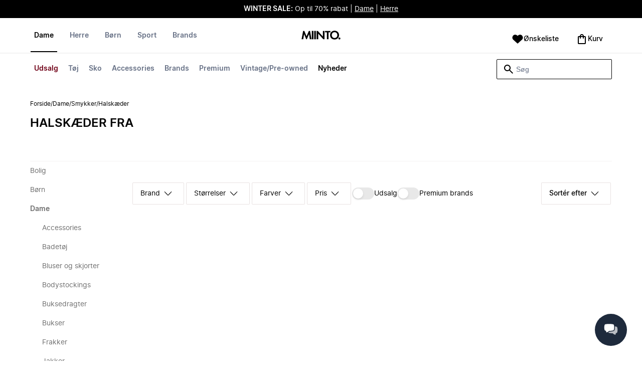

--- FILE ---
content_type: text/html
request_url: https://www.miinto.dk/dame-smykker-halskaeder/herretoej
body_size: 61520
content:
<!doctype html>
<html lang="da">
  <head>
  <meta charset="UTF-8">
  <meta name="theme-color" content="#ffffff"/>
  <meta name="viewport" content="width=device-width, initial-scale=1.0, maximum-scale=1.0, shrink-to-fit=no" />
  <meta name="google-site-verification" content="Cv_qQQhddV-x7i_cMQ6WIPLG4D7_tA4nf4A0qARjI0E" />
  <meta name="msapplication-TileColor" content="#ffffff">
  <meta name="msapplication-TileImage" content="/ms-icon-144x144.png">

  
    <link rel="apple-touch-icon" sizes="57x57" href="/assets/favicons/apple-icon-57x57.png">
    <link rel="apple-touch-icon" sizes="60x60" href="/assets/favicons/apple-icon-60x60.png">
    <link rel="apple-touch-icon" sizes="72x72" href="/assets/favicons/apple-icon-72x72.png">
    <link rel="apple-touch-icon" sizes="76x76" href="/assets/favicons/apple-icon-76x76.png">
    <link rel="apple-touch-icon" sizes="114x114" href="/assets/favicons/apple-icon-114x114.png">
    <link rel="apple-touch-icon" sizes="120x120" href="/assets/favicons/apple-icon-120x120.png">
    <link rel="apple-touch-icon" sizes="144x144" href="/assets/favicons/apple-icon-144x144.png">
    <link rel="apple-touch-icon" sizes="152x152" href="/assets/favicons/apple-icon-152x152.png">
    <link rel="apple-touch-icon" sizes="180x180" href="/assets/favicons/apple-icon-180x180.png">
    <link rel="icon" type="image/png" sizes="192x192" href="/assets/favicons/android-icon-192x192.png">
    <link rel="icon" type="image/png" sizes="32x32" href="/assets/favicons/favicon-32x32.png">
    <link rel="icon" type="image/png" sizes="96x96" href="/assets/favicons/favicon-96x96.png">
    <link rel="icon" type="image/png" sizes="16x16" href="/assets/favicons/favicon-16x16.png">
  

  <link rel="stylesheet" href="/assets/fonts/fonts.css" media="print" onload="this.media='all'">
  <link rel="stylesheet" href="/assets/css/common.css" media="print" onload="this.media='all'">
  <link rel="stylesheet" href="/assets/css/plp.css" media="print" onload="this.media='all'">
  <link rel="stylesheet" href="/assets/css/dixa.css" media="print" onload="this.media='all'">
  <link rel="manifest" href="/assets/manifest/dk.json">
  <style><no value></style>

  <script>
    var internalAnalyticsUrl = "https://api-internal-analytics-uat-global.miinto.net"
  </script>

  <script src="/assets/scripts/internal-analytics-client.js?v=602fe5dbbdc1c395c6f4ae7933750b0f"></script>

  <script defer id="CookieConsent" src="https://policy.app.cookieinformation.com/uc.js" data-culture="DA"></script>
  <script>
    if ("serviceWorker" in navigator) {
      window.addEventListener("load", function () {
        navigator.serviceWorker.register("/static/sw/sw.js", {
          scope: "/",
        });
      });
    }
  </script>

  
    <script id="placeToInsertGTMScriptsBefor"></script>
    <script>
      var dataLayerValuesFromTheServer = [{"page_type":"Other","pageTitle":"Shop Halskæder fra  online hos Miinto","pageMetaDescription":"Stort udvalg af Halskæder fra populære . Shop direkte fra verdens bedste tøjbutikker online hos Miinto. Gå på opdagelse her »","pageMetaKeywords":"","fitpredictor_user_email_hashed":"","device":"Web","pageUrl":"/head_section","userId":0,"currency":"DKK"}];
      if (window.dataLayer) {
          window.dataLayer = window.dataLayer.concat(dataLayerValuesFromTheServer)
      } else {
          var dataLayer = dataLayerValuesFromTheServer;
      }
    </script>
    <style>.async-hide { opacity: 0 !important} </style>
    <script>(function(a,s,y,n,c,h,i,d,e){s.className+=' '+y;h.start=1*new Date;
    h.end=i=function(){s.className=s.className.replace(RegExp(' ?'+y),'')};
    (a[n]=a[n]||[]).hide=h;setTimeout(function(){i();h.end=null},c);h.timeout=c;
    })(window,document.documentElement,'async-hide','dataLayer',4000,
    {'GTM-P79J5D':true});</script>

    <!-- Google Tag Manager -->
    <script>(function(w,d,s,l,i){w[l]=w[l]||[];w[l].push({'gtm.start':
    new Date().getTime(),event:'gtm.js'});var f=d.getElementById(s),
    j=d.createElement('script'),dl=l!='dataLayer'?'&l='+l:'';j.async=true;j.src=
    '//www.googletagmanager.com/gtm.js?id='+i+dl+'&gtm_cookies_win=x';
    j.addEventListener('load', function() {
      var _ge = new CustomEvent('gtm_loaded', { bubbles: true });
      d.dispatchEvent(_ge);
    });
    f.parentNode.insertBefore(j,f);
    })(window,document,'placeToInsertGTMScriptsBefor','dataLayer','GTM-P79J5D');</script>
    <!-- End Google Tag Manager -->

    <script>
      window.dataLayer = window.dataLayer || [];
      function gtag(){dataLayer.push(arguments);}
      gtag('consent', 'default', {
          ad_storage: 'denied',
          analytics_storage: 'denied',
          wait_for_update: 500,
      });
      gtag('set', 'ads_data_redaction', true);
      gtag('js', new Date());
      gtag('config', 'GTM-P79J5D');
    </script>

  <script>
    window.__STRATEGY__ = "plpcategory";
  </script>
  <title>Shop Halskæder fra  online hos Miinto</title>
<meta name="description" content="Stort udvalg af Halskæder fra populære . Shop direkte fra verdens bedste tøjbutikker online hos Miinto. Gå på opdagelse her »">
<meta name="robots" content="index, follow">
<meta property="og:type" content="website" />
<meta property="og:title" content="Shop Halskæder fra  online hos Miinto" />
<meta property="og:description" content="Stort udvalg af Halskæder fra populære . Shop direkte fra verdens bedste tøjbutikker online hos Miinto. Gå på opdagelse her »" />
<meta property="og:url" content="https://www.miinto.dk/dame-smykker-halskaeder/herretoej" />
<link rel="canonical" href="https://www.miinto.dk/dame-smykker-halskaeder/herretoej">


</head>
  
  <body>
    <div id="plp">
      <style>--sxs{--sxs:0 t-jIWXJA}@media{:root,.t-jIWXJA{--colors-black8:#262626;--colors-black9:#222222;--colors-black10:#333333;--colors-black11:#6F6F6F;--colors-black12:#000000;--colors-white:#FFFFFF;--colors-steel1:#848c9d;--colors-steel2:#757e91;--colors-steel3:#667085;--colors-steel4:#5b6477;--colors-steel5:#51596a;--colors-grey1:#FCFCFC;--colors-grey2:#F8F8F8;--colors-grey3:#F3F3F3;--colors-grey4:#EDEDED;--colors-grey5:#E8E8E8;--colors-grey6:#E2E2E2;--colors-grey7:#DBDBDB;--colors-grey8:#C7C7C7;--colors-grey9:#8F8F8F;--colors-grey10:#858585;--colors-grey11:#6F6F6F;--colors-grey12:#171717;--colors-beige1:#FDFCFC;--colors-beige2:#F9F7F7;--colors-beige3:#F5F3F3;--colors-beige4:#F0EDED;--colors-beige5:#ECE8E8;--colors-beige6:#E8E2E2;--colors-beige7:#E2DBDB;--colors-beige8:#D3C7C7;--colors-beige9:#9B8F8F;--colors-beige10:#938585;--colors-beige11:#7D6F6F;--colors-beige12:#140606;--colors-burgundy1:#FFFBFD;--colors-burgundy2:#FEF6F9;--colors-burgundy3:#F6EAED;--colors-burgundy4:#F2E3E7;--colors-burgundy5:#EBD4DA;--colors-burgundy6:#DEB8C1;--colors-burgundy7:#D6A6B1;--colors-burgundy8:#CC909D;--colors-burgundy9:#700016;--colors-burgundy10:#66000E;--colors-burgundy11:#520008;--colors-burgundy12:#180004;--colors-tomato1:#FFFCFC;--colors-tomato2:#FFF8F7;--colors-tomato3:#FFF0EE;--colors-tomato4:#FFE6E2;--colors-tomato5:#FDD8D3;--colors-tomato6:#FAC7BE;--colors-tomato7:#F3B0A2;--colors-tomato8:#EA9280;--colors-tomato9:#E54D2E;--colors-tomato10:#DB4324;--colors-tomato11:#CA3214;--colors-tomato12:#341711;--colors-grass1:#FBFEFB;--colors-grass2:#F3FCF3;--colors-grass3:#EBF9EB;--colors-grass4:#DFF3DF;--colors-grass5:#CEEBCF;--colors-grass6:#B7DFBA;--colors-grass7:#97CF9C;--colors-grass8:#65BA75;--colors-grass9:#46A758;--colors-grass10:#3D9A50;--colors-grass11:#297C3B;--colors-grass12:#1B311E;--colors-amber1:#FEFDFB;--colors-amber2:#FFF9ED;--colors-amber3:#FFF4D5;--colors-amber4:#FFECBC;--colors-amber5:#FFE3A2;--colors-amber6:#FFD386;--colors-amber7:#F3BA63;--colors-amber8:#EE9D2B;--colors-amber9:#FFB224;--colors-amber10:#FFA01C;--colors-amber11:#AD5700;--colors-amber12:#4E2009;--colors-blue1:#FBFDFF;--colors-blue2:#F5FAFF;--colors-blue3:#EDF6FF;--colors-blue4:#E1F0FF;--colors-blue5:#CEE7FE;--colors-blue6:#B7D9F8;--colors-blue7:#96C7F2;--colors-blue8:#5EB0EF;--colors-blue9:#0090FF;--colors-blue10:#0081F1;--colors-blue11:#006ADC;--colors-blue12:#00254D;--colors-opacity1:rgba(0, 0, 0, 0.05);--colors-opacity2:rgba(0, 0, 0, 0.1);--colors-opacity3:rgba(0, 0, 0, 0.2);--colors-opacity4:rgba(0, 0, 0, 0.3);--colors-opacity5:rgba(0, 0, 0, 0.4);--colors-opacity6:rgba(0, 0, 0, 0.5);--colors-opacity7:rgba(0, 0, 0, 0.6);--colors-opacity8:rgba(0, 0, 0, 0.7);--colors-opacity9:rgba(0, 0, 0, 0.8);--colors-opacity10:rgba(0, 0, 0, 0.9);--colors-opacity11:rgb(0, 0, 0);--fontSizes-text4Xl:48px;--fontSizes-text3Xl:40px;--fontSizes-text2Xl:32px;--fontSizes-textXl:24px;--fontSizes-textLg:20px;--fontSizes-textBase:16px;--fontSizes-textSm:14px;--fontSizes-textXs:12px;--fontSizes-text2Xs:10px;--fontWeights-regular:400;--fontWeights-medium:500;--fontWeights-semiBold:600;--fontWeights-bold:700;--lineHeights-text4Xl:56px;--lineHeights-text3Xl:48px;--lineHeights-text2Xl:40px;--lineHeights-textXl:36px;--lineHeights-textLg:32px;--lineHeights-textBase:24px;--lineHeights-textSm:22px;--lineHeights-textXs:18px;--lineHeights-text2Xs:16px;--fonts-sans:'Inter', sans-serif}}--sxs{--sxs:1 k-iCEKFz k-ITCFc k-jbPmLQ edypwf}@media{@keyframes k-iCEKFz{0%{transform:scale(1)}50%{transform:scale(1.1)}}@keyframes k-ITCFc{from{transform:translateX(-100%)}to{transform:translateX(0%)}}@keyframes k-jbPmLQ{from{transform:translateX(0%)}to{transform:translateX(-100%)}}*{margin:0;padding:0;box-sizing:border-box}html{touch-action:manipulation}html,body{font-family:'Inter', sans-serif;height:100%;width:100%;-moz-osx-font-smoothing:grayscale;-webkit-font-smoothing:antialiased;text-rendering:optimizeLegibility}a{-webkit-tap-highlight-color:rgba(0, 0, 0, 0)}button{cursor:default;outline:none}}--sxs{--sxs:2 c-bdYtjD c-PJLV c-jMrfUZ c-hFGPfh c-hTWDRh c-gWfLcr c-dgYHFY c-fNBcZn c-jGndQ c-cIdiJW c-fuKDPN c-jtoHJj c-euvwkQ c-cmpvrW c-kSflVB c-bSMcqW c-hHczTq c-jIamXV c-wYbzn c-cpdcLN c-jVwFOG c-bkAZOM c-bPRzGn c-bRmaID c-haUwlz c-fWhZOE c-drilHR c-fkLskC c-iSXmKl c-jMtymh c-gWEtwx c-iUYqsq c-hakyQ c-hOcsoX c-gmHjbo c-CIXfS c-jxHTcr c-gqCOKV c-hfNkDq c-bJAcWD c-fZZjup c-lkeMPY c-hZZYhF c-iQWzLa c-kIEWo c-hobrPJ c-jzRoFo}@media{.c-bdYtjD{width:100%;align-items:center;justify-content:center;text-align:center;position:sticky;top:0;z-index:10}@media (min-width:1025px){.c-bdYtjD{position:relative}}.c-bdYtjD p,.c-bdYtjD span,.c-bdYtjD a{color:var(--colors-white)}.c-jMrfUZ{-webkit-hyphens:auto;hyphens:auto}.c-jMrfUZ a{text-decoration:underline;color:inherit}.c-hFGPfh{width:100%;position:sticky;top:30px;z-index:20;background-color:var(--colors-white)}@media (min-width:801px){.c-hFGPfh{top:32px}}@media (min-width:1025px){.c-hFGPfh{position:relative;top:0}}.c-hTWDRh{max-wwidth:calc(100% - 120px);margin-left:auto;margin-right:auto;padding-bottom:16px;border-bottom:1px solid var(--colors-beige3)}@media (min-width:1025px){.c-hTWDRh{border-bottom:none;padding:24px 60px 0}}@media (min-width:1600px){.c-hTWDRh{max-width:1440px;padding:24px 0 0}}.c-dgYHFY{position:relative;width:100%;display:flex;justify-content:space-between;align-items:center;padding:0 8px;background-color:var(--colors-white)}.c-fNBcZn{cursor:pointer;background-color:var(--colors-white);color:var(--colors-black12);height:48px;width:48px;border-radius:2px;border:none;display:flex;align-items:center;justify-content:center;column-gap:8px}.c-fNBcZn:hover{color:var(--colors-black10)}.c-fNBcZn:hover.icon-button-counter{background-color:var(--colors-burgundy10)}.c-fNBcZn:focus-visible{outline:2px solid var(--colors-blue7);outline-offset:1px}.c-fNBcZn:active{background-color:var(--colors-white);color:var(--colors-black11)}.c-fNBcZn:active.icon-button-counter{background-color:var(--colors-burgundy11)}.c-fNBcZn:disabled{background-color:var(--colors-white);color:var(--colors-black11);cursor:not-allowed}.c-fNBcZn:disabled.icon-button-counter{background-color:var(--colors-black11)}.c-cIdiJW{text-decoration:none}.c-jGndQ{position:absolute;top:50%;left:50%;transform:translate(-50%,-50%)}.c-fuKDPN{display:flex;;justify-content:flex-end}.c-cmpvrW{position:relative}.c-kSflVB{display:flex;justify-content:space-between;align-items:center;gap:16px}.c-bSMcqW{position:relative;width:100%}.c-hHczTq{position:absolute;top:50%;transform:translateY(-50%);cursor:pointer}.c-jIamXV{width:100%;font-size:var(--fontSizes-textSm);line-height:var(--lineHeights-textSm);background:var(--colors-white);color:var(--colors-black12);height:40px;border-radius:2px;border:1px solid var(--colors-black12)}.c-jIamXV::-webkit-search-cancel-button,.c-jIamXV::-webkit-search-decoration,.c-jIamXV::-webkit-search-results-button,.c-jIamXV::-webkit-search-results-decoration{display:none}.c-jIamXV::placeholder{opacity:1;color:var(--colors-steel3)}.c-jIamXV:hover{color:var(--colors-black10)}@media (min-width:1025px){.c-jIamXV:hover{box-shadow:0 0 0 1px var(--colors-black10)}}.c-jIamXV:focus,.c-cmpvrW:focus-within .c-jIamXV{outline:none;box-shadow:none;color:var(--colors-black12)}.c-euvwkQ{padding:0 20px}.c-jtoHJj{z-index:-1;transition:margin-top 0.3s, opacity 0.3s}.c-wYbzn{position:fixed;top:0;left:0;width:100vw;height:100dvh;background-color:rgba(0, 0, 0, 0.5);transition:opacity 200ms ease-in-out;opacity:0;pointer-events:none}.c-cpdcLN{position:fixed;top:0;display:flex;flex-direction:column;gap:24px;width:calc(100% - 28px);background-color:var(--colors-white);height:100dvh;padding:16px;transform:translateX(-100%)}.c-jVwFOG{display:flex;align-items:center;justify-content:space-between}.c-bkAZOM{width:24px;height:24px}.c-bPRzGn{display:flex;flex-direction:column;gap:24px;height:100%;overflow:hidden}.c-bRmaID{list-style:none;display:flex;flex-direction:row;align-items:flex-start;gap:24px;border-bottom:1px solid var(--colors-grey4);min-height:44px;overflow-y:auto}.c-haUwlz{display:block;color:var(--colors-steel3);font-weight:var(--fontWeights-semiBold);font-size:var(--fontSizes-textSm);line-height:var(--lineHeights-textSm);border-bottom:2px solid transparent;padding:0 0 19px;background:transparent;border:none;cursor:pointer;text-decoration:none}.c-fWhZOE{list-style:none;display:flex;flex-direction:column;flex-grow:1;overflow-y:auto}.c-drilHR{display:flex;justify-content:space-between;align-items:center;color:var(--colors-black12);font-size:var(--fontSizes-textSm);font-weight:var(--fontWeights-semiBold);line-height:var(--lineHeights-textSm);padding-top:8px;padding-bottom:8px;text-decoration:none}.c-fkLskC{list-style:none;display:flex;flex-direction:column;gap:16px;padding-top:24px;border-top:1px solid var(--colors-grey4);margin-top:auto;height:auto}.c-iSXmKl{color:var(--colors-black12);font-weight:var(--fontWeights-regular);font-size:var(--fontSizes-textSm);line-height:var(--lineHeights-textSm);text-decoration:none}.c-gWfLcr{display:flex;flex-direction:column;position:relative;z-index:20;width:100%}.c-gWEtwx{display:flex;justify-content:flex-start;position:relative;min-height:44px;flex:1}.c-gWEtwx > ul{margin-right:16px}.c-gWEtwx ul:last-of-type{margin-right:0}.c-iUYqsq{display:flex;justify-content:flex-start;flex-direction:row;list-style:none}.c-hakyQ{display:block}.c-hOcsoX{display:inline-block;outline:none;cursor:pointer;font-size:var(--fontSizes-textSm);line-height:var(--lineHeights-textSm);font-weight:var(--fontWeights-semiBold);text-decoration-line:none}.c-gmHjbo{width:max-content;display:none;justify-content:flex-start;flex-direction:row;list-style:none;position:absolute;top:44px;padding-top:14px;padding-bottom:14px;left:0}.c-gmHjbo > *{margin-right:4px}.c-gmHjbo li:last-of-type{margin-right:0}.c-CIXfS{position:absolute;width:100vw;margin-top:14px;background:var(--colors-white);padding:18px 68px 36px;border-bottom:1px solid var(--colors-beige3);border-top:2px solid var(--colors-beige3);z-index:20}@media (min-width:1025px){.c-CIXfS{left:-60px;padding:18px 68px 36px}}@media (min-width:1600px){.c-CIXfS{left:calc((100vw - 1440px) / -2)}}.c-jxHTcr{display:flex;justify-content:flex-start;align-items:flex-start;flex-wrap:wrap;gap:16px;margin-left:auto;margin-right:auto;width:100%}.c-jxHTcr > *{width:220px}@media (min-width:1600px){.c-jxHTcr{padding-left:8px;padding-right:8px;max-width:1440px}}.c-gqCOKV{padding:4px 0;display:flex;flex-direction:column;row-gap:8px}.c-hfNkDq{display:flex;flex-direction:column;row-gap:8px}.c-bJAcWD{list-style:none;font-weight:var(--fontWeights-regular)}.c-fZZjup{font-size:var(--fontSizes-textSm);line-height:var(--lineHeights-textSm);transition:background 300ms;cursor:pointer;text-decoration-line:none;padding:4px 0;outline:none}.c-lkeMPY{flex:1;display:flex;justify-content:flex-end;align-items:baseline}.c-hZZYhF{position:relative;background-color:var(--colors-white);min-height:48px;border-radius:2px;border:none;display:inline-flex;align-items:center;justify-content:center;column-gap:8px;color:var(--colors-black12);cursor:pointer;padding-left:16px;padding-right:16px;text-decoration:none}.c-hZZYhF:hover{color:var(--colors-black10)}.c-hZZYhF:hover .c-bzUdWo{background-color:var(--colors-burgundy10)}.c-hZZYhF:focus-visible{outline:2px solid var(--colors-blue7);outline-offset:1px}.c-hZZYhF:active{background-color:var(--colors-white);color:var(--colors-black11)}.c-hZZYhF:active .c-bzUdWo{background-color:var(--colors-burgundy11)}.c-hZZYhF:disabled{background-color:var(--colors-white);color:var(--colors-black11);cursor:not-allowed}.c-hZZYhF:disabled .c-bzUdWo{background-color:var(--colors-black11)}.c-iQWzLa{font-size:var(--fontSizes-textBase);line-height:var(--lineHeights-textBase);font-weight:var(--fontWeights-medium)}.c-kIEWo{display:inline;position:relative}.c-kIEWo .c-hZZYhF{z-index:20;border-width:2px 2px 0px 2px;border-radius:2px 2px 0px 0px;border-style:solid}.c-hobrPJ{position:absolute;top:58px}.c-jMtymh{display:flex;justify-content:space-between;align-items:flex-start;position:relative}@media (min-width:1025px){.c-jMtymh{min-height:108px}}.c-jzRoFo{display:none;position:absolute;width:100%;left:0;top:69px;border:1px solid var(--colors-grey3)}}--sxs{--sxs:3 c-PJLV-hyPGYo-size-small c-jMrfUZ-dYJjti-weight-regular c-jMrfUZ-cWyRje-size-textXs c-PJLV-dHfCCy-size-medium c-PJLV-jzpQJo-size-large c-jMrfUZ-hBPrlC-size-textSm c-fNBcZn-cmpvrW-position-relative c-jtoHJj-ecFJRE-isScrolling-false c-hHczTq-jWtlNf-size-xs c-jIamXV-cnZPbs-size-xs c-haUwlz-jXCMkU-active-true c-drilHR-cfraru-variant-primary c-hOcsoX-cKAwkL-variant-primary c-gmHjbo-dhzjXW-visible-true c-hOcsoX-jowzJi-variant-secondary c-CIXfS-kBYYkb-visible-false c-fZZjup-dFZANM-variant-external c-fZZjup-jAZbuB-variant-default c-hZZYhF-jIGKny-variant-header c-kIEWo-hkfENb-isOpen-false c-hobrPJ-czsSGP-position-right}@media{.c-PJLV-hyPGYo-size-small{padding:6px}.c-jMrfUZ-dYJjti-weight-regular{font-weight:var(--fontWeights-regular)}.c-jMrfUZ-cWyRje-size-textXs{font-size:var(--fontSizes-textXs);line-height:var(--lineHeights-textXs)}.c-PJLV-dHfCCy-size-medium{padding:7px;column-gap:10px}.c-PJLV-jzpQJo-size-large{padding:7px;column-gap:12px}.c-jMrfUZ-hBPrlC-size-textSm{font-size:var(--fontSizes-textSm);line-height:var(--lineHeights-textSm)}.c-fNBcZn-cmpvrW-position-relative{position:relative}.c-hHczTq-jWtlNf-size-xs{left:12px}.c-jIamXV-cnZPbs-size-xs{padding-left:42px;padding-right:42px}.c-jtoHJj-ecFJRE-isScrolling-false{margin-top:0px;opacity:1}.c-haUwlz-jXCMkU-active-true{color:var(--colors-black12);border-bottom:2px solid var(--colors-black12)}.c-drilHR-cfraru-variant-primary{font-size:var(--fontSizes-textSm)}.c-hOcsoX-cKAwkL-variant-primary{padding:0 8px 20px;---shadowColor:transparent;box-shadow:0 3px 0 -1px var(---shadowColor);transition:box-shadow 300ms;color:var(--colors-steel3);background:var(--colors-white)}.c-hOcsoX-cKAwkL-variant-primary:hover{---shadowColor:var(--colors-black12);color:var(--colors-black12)}.c-hOcsoX-cKAwkL-variant-primary:active{---shadowColor:var(--colors-black11);color:var(--colors-black11)}.c-hOcsoX-cKAwkL-variant-primary:focus-visible{outline:2px solid var(--colors-blue7);outline-offset:1px}.c-gmHjbo-dhzjXW-visible-true{display:flex}.c-hOcsoX-jowzJi-variant-secondary{padding:8px;color:var(--colors-steel3);background:var(--colors-white)}.c-hOcsoX-jowzJi-variant-secondary:hover{color:var(--colors-steel5)}.c-hOcsoX-jowzJi-variant-secondary:active{color:var(--colors-steel4)}.c-hOcsoX-jowzJi-variant-secondary:focus-visible{background-color:var(--colors-blue3)}.c-CIXfS-kBYYkb-visible-false{display:none}.c-fZZjup-dFZANM-variant-external:hover{text-decoration-line:underline}.c-fZZjup-dFZANM-variant-external:focus-visible{text-decoration:underline;background:var(--colors-blue3)}.c-fZZjup-dFZANM-variant-external:active{text-decoration:underline;color:var(--colors-black11)}.c-fZZjup-jAZbuB-variant-default:hover{color:var(--colors-black10);text-decoration-line:underline}.c-fZZjup-jAZbuB-variant-default:focus-visible{text-decoration:underline;background:var(--colors-blue3)}.c-fZZjup-jAZbuB-variant-default:active{text-decoration:underline;color:var(--colors-black11)}.c-hZZYhF-jIGKny-variant-header{min-height:34px}.c-hZZYhF-jIGKny-variant-header .c-bzUdWo{top:0}.c-hZZYhF-jIGKny-variant-header .c-iQWzLa{font-size:var(--fontSizes-textSm);line-height:var(--lineHeights-textSm);font-weight:var(--fontWeights-medium)}.c-kIEWo-hkfENb-isOpen-false .c-hZZYhF{border-color:transparent}.c-hobrPJ-czsSGP-position-right{right:0}}--sxs{--sxs:4 c-hHczTq-jSbexE-size-sm c-hHczTq-fFHmqo-size-md c-hHczTq-kYDDEP-size-lg c-jIamXV-jlmIOD-size-sm c-jIamXV-foiScX-size-md c-jIamXV-jzsFHz-size-lg c-jzRoFo-fheUDw-isVisible-true}@media{@media (min-width:481px){.c-hHczTq-jSbexE-size-sm{left:12px}}@media (min-width:801px){.c-hHczTq-fFHmqo-size-md{left:12px}}@media (min-width:1025px){.c-hHczTq-kYDDEP-size-lg{left:12px}}@media (min-width:481px){.c-jIamXV-jlmIOD-size-sm{padding-left:42px;padding-right:42px}}@media (min-width:801px){.c-jIamXV-foiScX-size-md{padding-left:42px;padding-right:42px}}@media (min-width:1025px){.c-jIamXV-jzsFHz-size-lg{padding-left:38px;padding-right:30px;width:230px;height:40px}}@media (min-width:1025px){.c-jIamXV-jzsFHz-size-lg:focus,.c-cmpvrW:focus-within .c-jIamXV-jzsFHz-size-lg{box-shadow:0 0 0 1px var(--colors-black12)}}@media (min-width:1025px){.c-jIamXV-jzsFHz-size-lg:focus::placeholder,.c-cmpvrW:focus-within .c-jIamXV-jzsFHz-size-lg::placeholder{color:var(--colors-steel3)}}@media (min-width:1025px){.c-jzRoFo-fheUDw-isVisible-true{display:block}}}--sxs{--sxs:6 c-bdYtjD-inVHKY-css c-fNBcZn-ilexLGO-css c-drilHR-ihDgDmc-css c-drilHR-iTGGkD-css c-drilHR-ijOjjqZ-css c-hOcsoX-iejQzbb-css c-hOcsoX-igQHlOs-css c-fZZjup-ibdDtCs-css c-fZZjup-ikBvgqv-css c-fZZjup-iJzunS-css c-fZZjup-ietXtMo-css c-hOcsoX-iisgyOJ-css c-fZZjup-ieBVShz-css c-hOcsoX-ivWhYE-css}@media{@initial{.c-bdYtjD-inVHKY-css{display:flex;background-color:#000000}}@media (min-width:360px){.c-bdYtjD-inVHKY-css{display:flex;background-color:#000000}}@media (min-width:481px){.c-bdYtjD-inVHKY-css{display:flex;background-color:#000000}}@media (min-width:801px){.c-bdYtjD-inVHKY-css{display:flex;background-color:#000000}}@media (min-width:1025px){.c-bdYtjD-inVHKY-css{display:flex;background-color:#000000}}@media (min-width:1600px){.c-bdYtjD-inVHKY-css{display:flex;background-color:#000000}}.c-fNBcZn-ilexLGO-css{width:34px}@media (min-width:360px){.c-drilHR-ihDgDmc-css{color:#700017}}@media (min-width:360px){.c-drilHR-ihDgDmc-css:hover{color:#700017}}.c-drilHR-ihDgDmc-css{font-weight:bold}@media (min-width:360px){.c-drilHR-ijOjjqZ-css{color:#000000}}@media (min-width:360px){.c-drilHR-ijOjjqZ-css:hover{color:#000000}}.c-drilHR-ijOjjqZ-css{font-weight:bold}@media (min-width:801px){.c-hOcsoX-igQHlOs-css{color:#700017}}@media (min-width:801px){.c-hOcsoX-igQHlOs-css:hover{color:#700017;---shadowColor:#700017}}.c-hOcsoX-igQHlOs-css{font-weight:bold}.c-fZZjup-ibdDtCs-css{color:var(--colors-black12);font-weight:var(--fontWeights-regular)}@media (min-width:801px){.c-fZZjup-ibdDtCs-css{color:#700017}}@media (min-width:801px){.c-fZZjup-ibdDtCs-css:hover{color:#700017;---shadowColor:#700017}}.c-fZZjup-ibdDtCs-css{font-weight:bold}.c-fZZjup-ikBvgqv-css{color:var(--colors-black12);font-weight:var(--fontWeights-regular)}.c-fZZjup-iJzunS-css{color:var(--colors-black12);font-weight:var(--fontWeights-regular);font-weight:bold}.c-fZZjup-ietXtMo-css{color:var(--colors-black12);font-weight:var(--fontWeights-regular)}@media (min-width:801px){.c-fZZjup-ietXtMo-css{color:#000000}}@media (min-width:801px){.c-fZZjup-ietXtMo-css:hover{color:#000000;---shadowColor:#000000}}@media (min-width:801px){.c-hOcsoX-iisgyOJ-css{color:#000000}}@media (min-width:801px){.c-hOcsoX-iisgyOJ-css:hover{color:#000000;---shadowColor:#000000}}.c-hOcsoX-iisgyOJ-css{font-weight:bold}.c-fZZjup-ieBVShz-css{color:var(--colors-black12);font-weight:var(--fontWeights-regular)}@media (min-width:801px){.c-fZZjup-ieBVShz-css{color:#000000}}@media (min-width:801px){.c-fZZjup-ieBVShz-css:hover{color:#000000;---shadowColor:#000000}}}.fresnel-container{margin:0;padding:0;}
@media not all and (min-width:0px) and (max-width:480.98px){.fresnel-at-xs{display:none!important;}}
@media not all and (min-width:481px) and (max-width:800.98px){.fresnel-at-sm{display:none!important;}}
@media not all and (min-width:801px) and (max-width:1024.98px){.fresnel-at-md{display:none!important;}}
@media not all and (min-width:1025px){.fresnel-at-lg{display:none!important;}}
@media not all and (max-width:480.98px){.fresnel-lessThan-sm{display:none!important;}}
@media not all and (max-width:800.98px){.fresnel-lessThan-md{display:none!important;}}
@media not all and (max-width:1024.98px){.fresnel-lessThan-lg{display:none!important;}}
@media not all and (min-width:481px){.fresnel-greaterThan-xs{display:none!important;}}
@media not all and (min-width:801px){.fresnel-greaterThan-sm{display:none!important;}}
@media not all and (min-width:1025px){.fresnel-greaterThan-md{display:none!important;}}
@media not all and (min-width:0px){.fresnel-greaterThanOrEqual-xs{display:none!important;}}
@media not all and (min-width:481px){.fresnel-greaterThanOrEqual-sm{display:none!important;}}
@media not all and (min-width:801px){.fresnel-greaterThanOrEqual-md{display:none!important;}}
@media not all and (min-width:1025px){.fresnel-greaterThanOrEqual-lg{display:none!important;}}
@media not all and (min-width:0px) and (max-width:480.98px){.fresnel-between-xs-sm{display:none!important;}}
@media not all and (min-width:0px) and (max-width:800.98px){.fresnel-between-xs-md{display:none!important;}}
@media not all and (min-width:0px) and (max-width:1024.98px){.fresnel-between-xs-lg{display:none!important;}}
@media not all and (min-width:481px) and (max-width:800.98px){.fresnel-between-sm-md{display:none!important;}}
@media not all and (min-width:481px) and (max-width:1024.98px){.fresnel-between-sm-lg{display:none!important;}}
@media not all and (min-width:801px) and (max-width:1024.98px){.fresnel-between-md-lg{display:none!important;}}</style>
      <div class="mf-main-top-sticky">
        <div id="mf-plp-header-root"><div class="c-bdYtjD c-bdYtjD-inVHKY-css"><div class="fresnel-container fresnel-lessThan-md fresnel-:R5:"><div class="c-PJLV c-PJLV-hyPGYo-size-small"><div class="c-jMrfUZ c-jMrfUZ-dYJjti-weight-regular c-jMrfUZ-cWyRje-size-textXs"><p><strong style="color: rgb(255, 255, 255);">WINTER SALE:</strong><span style="color: rgb(255, 255, 255);"> Op til 70% rabat | </span><a href="https://www.miinto.dk/dametoej/sale" rel="noopener noreferrer" target="_blank" style="color: rgb(255, 255, 255);">Dame</a><span style="color: rgb(255, 255, 255);"> | </span><a href="https://www.miinto.dk/herretoej/sale" rel="noopener noreferrer" target="_blank" style="color: rgb(255, 255, 255);">Herre</a></p></div></div></div><div class="fresnel-container fresnel-at-md fresnel-:R9:"><div class="c-PJLV c-PJLV-dHfCCy-size-medium"><div class="c-jMrfUZ c-jMrfUZ-dYJjti-weight-regular c-jMrfUZ-cWyRje-size-textXs"><p><strong style="color: rgb(255, 255, 255);">WINTER SALE:</strong><span style="color: rgb(255, 255, 255);"> Op til 70% rabat | </span><a href="https://www.miinto.dk/dametoej/sale" rel="noopener noreferrer" target="_blank" style="color: rgb(255, 255, 255);">Dame</a><span style="color: rgb(255, 255, 255);"> | </span><a href="https://www.miinto.dk/herretoej/sale" rel="noopener noreferrer" target="_blank" style="color: rgb(255, 255, 255);">Herre</a></p></div></div></div><div class="fresnel-container fresnel-greaterThanOrEqual-lg fresnel-:Rd:"><div class="c-PJLV c-PJLV-jzpQJo-size-large"><div class="c-jMrfUZ c-jMrfUZ-dYJjti-weight-regular c-jMrfUZ-hBPrlC-size-textSm"><p><strong style="color: rgb(255, 255, 255);">WINTER SALE:</strong><span style="color: rgb(255, 255, 255);"> Op til 70% rabat | </span><a href="https://www.miinto.dk/dametoej/sale" rel="noopener noreferrer" target="_blank" style="color: rgb(255, 255, 255);">Dame</a><span style="color: rgb(255, 255, 255);"> | </span><a href="https://www.miinto.dk/herretoej/sale" rel="noopener noreferrer" target="_blank" style="color: rgb(255, 255, 255);">Herre</a></p></div></div></div></div><header data-testid="header" class="c-hFGPfh"><div class="c-hTWDRh"><div class="fresnel-container fresnel-lessThan-lg fresnel-:R2m: c-gWfLcr"><div data-testid="mobile-header-logo-row" class="c-dgYHFY"><button title="Open menu" data-testid="icon-button" class="c-fNBcZn c-fNBcZn-cmpvrW-position-relative"><svg xmlns="http://www.w3.org/2000/svg" fill="currentColor" aria-hidden="true" viewBox="0 0 24 24" width="24" height="24"><path fill-rule="evenodd" d="M2.3 5.08C2.3 4.69341 2.6134 4.38 3 4.38H21C21.3866 4.38 21.7 4.69341 21.7 5.08C21.7 5.4666 21.3866 5.78 21 5.78H3C2.6134 5.78 2.3 5.4666 2.3 5.08ZM2.3 12.0031C2.3 11.6165 2.6134 11.3031 3 11.3031H21C21.3866 11.3031 21.7 11.6165 21.7 12.0031C21.7 12.3897 21.3866 12.7031 21 12.7031H3C2.6134 12.7031 2.3 12.3897 2.3 12.0031ZM3 18.2262C2.6134 18.2262 2.3 18.5396 2.3 18.9262C2.3 19.3128 2.6134 19.6262 3 19.6262H21C21.3866 19.6262 21.7 19.3128 21.7 18.9262C21.7 18.5396 21.3866 18.2262 21 18.2262H3Z" clip-rule="evenodd"></path></svg></button><a href="https://www.miinto.dk" title="Miinto Home" class="c-cIdiJW c-jGndQ"><div class="fresnel-container fresnel-lessThan-md fresnel-:R1cqm:"><svg width="88" height="20" viewBox="0 0 140 32" fill="none" xmlns="http://www.w3.org/2000/svg"><path d="M12.9826 2.60278H16.7596L23.8711 19.6376L31.3031 2.60278H35.0801L39.5784 29.3972H34.2753L31.8641 12.885L24.6725 29.3972H22.9059L16.0348 12.885L13.3031 29.3972H8L12.9826 2.60278Z" fill="black"></path><path d="M45.892 2.60278V29.3972H40.669V2.60278H45.892Z" fill="black"></path><path d="M53.5749 2.60278V29.3972H48.3519V2.60278H53.5749Z" fill="black"></path><path d="M56.0349 29.3972V2.60278H59.6516L75.9617 20.4808V2.60278H81.1847V29.3972H77.568L61.2578 11.4808V29.3972H56.0349V29.3972Z" fill="black"></path><path d="M94.0418 7.10104V29.3972H88.8188V7.10104H82.7944V2.60278H100.07V7.10104H94.0418Z" fill="black"></path><path fill-rule="evenodd" clip-rule="evenodd" d="M113.247 30C121.686 30 127.551 24.1777 127.551 16.0209C127.551 7.86411 121.686 2 113.247 2C104.808 2 98.9443 7.86411 98.9443 16.0209C98.9443 24.1742 104.812 30 113.247 30ZM113.247 6.74219C118.47 6.74219 122.167 10.5958 122.167 16.0209C122.167 21.446 118.47 25.2614 113.247 25.2614C108.024 25.2614 104.328 21.4425 104.328 16.0209C104.328 10.5993 108.024 6.74219 113.247 6.74219Z" fill="black"></path><path d="M128.77 23.655C130.537 23.655 131.902 25.0209 131.902 26.7874C131.902 28.554 130.537 29.9198 128.77 29.9198C127.003 29.9198 125.638 28.554 125.638 26.7874C125.634 25.0209 127 23.655 128.77 23.655Z" fill="black"></path></svg></div><div class="fresnel-container fresnel-greaterThanOrEqual-md fresnel-:R2cqm:"><svg width="88" height="20" viewBox="0 0 140 32" fill="none" xmlns="http://www.w3.org/2000/svg"><path d="M12.9826 2.60278H16.7596L23.8711 19.6376L31.3031 2.60278H35.0801L39.5784 29.3972H34.2753L31.8641 12.885L24.6725 29.3972H22.9059L16.0348 12.885L13.3031 29.3972H8L12.9826 2.60278Z" fill="black"></path><path d="M45.892 2.60278V29.3972H40.669V2.60278H45.892Z" fill="black"></path><path d="M53.5749 2.60278V29.3972H48.3519V2.60278H53.5749Z" fill="black"></path><path d="M56.0349 29.3972V2.60278H59.6516L75.9617 20.4808V2.60278H81.1847V29.3972H77.568L61.2578 11.4808V29.3972H56.0349V29.3972Z" fill="black"></path><path d="M94.0418 7.10104V29.3972H88.8188V7.10104H82.7944V2.60278H100.07V7.10104H94.0418Z" fill="black"></path><path fill-rule="evenodd" clip-rule="evenodd" d="M113.247 30C121.686 30 127.551 24.1777 127.551 16.0209C127.551 7.86411 121.686 2 113.247 2C104.808 2 98.9443 7.86411 98.9443 16.0209C98.9443 24.1742 104.812 30 113.247 30ZM113.247 6.74219C118.47 6.74219 122.167 10.5958 122.167 16.0209C122.167 21.446 118.47 25.2614 113.247 25.2614C108.024 25.2614 104.328 21.4425 104.328 16.0209C104.328 10.5993 108.024 6.74219 113.247 6.74219Z" fill="black"></path><path d="M128.77 23.655C130.537 23.655 131.902 25.0209 131.902 26.7874C131.902 28.554 130.537 29.9198 128.77 29.9198C127.003 29.9198 125.638 28.554 125.638 26.7874C125.634 25.0209 127 23.655 128.77 23.655Z" fill="black"></path></svg></div></a><div class="c-fuKDPN"><a title="Ønskeliste" href="/wishlist" data-testid="icon-button" class="c-fNBcZn c-fNBcZn-cmpvrW-position-relative c-fNBcZn-ilexLGO-css"><svg xmlns="http://www.w3.org/2000/svg" fill="currentColor" aria-hidden="true" viewBox="0 0 24 24" width="24" height="24"><path d="M4.03927 12.2142L11.9993 19.4244L19.9593 12.2142C21.9247 10.2373 21.4897 7.30562 19.7962 5.61725C18.9624 4.78595 17.851 4.29337 16.6164 4.38093C15.3817 4.46849 13.9329 5.14347 12.4493 6.82561C12.3354 6.95476 12.1715 7.02874 11.9993 7.02874C11.8271 7.02874 11.6632 6.95476 11.5493 6.82561C10.0658 5.14355 8.61474 4.46627 7.37705 4.37659C6.13938 4.28692 5.0253 4.77747 4.19016 5.60672C2.49532 7.28962 2.05754 10.221 4.03927 12.2142ZM11.9993 5.5482C10.5012 4.02449 8.94313 3.28692 7.46377 3.17973C5.83564 3.06176 4.39254 3.71469 3.34464 4.7552C1.27629 6.80896 0.643144 10.5151 3.20091 13.0729C3.2079 13.0799 3.21505 13.0867 3.22237 13.0933L11.5965 20.6786C11.8251 20.8857 12.1735 20.8857 12.4021 20.6786L20.7762 13.0933C20.7835 13.0867 20.7907 13.0799 20.7977 13.0729C23.3415 10.5291 22.7055 6.82327 20.6434 4.76743C19.598 3.72517 18.1579 3.06859 16.5315 3.18393C15.0537 3.28874 13.4971 4.02483 11.9993 5.5482Z"></path></svg></a><a title="Kurv" href="/checkout-step-1" data-testid="icon-button" class="c-fNBcZn c-fNBcZn-cmpvrW-position-relative"><svg xmlns="http://www.w3.org/2000/svg" fill="currentColor" aria-hidden="true" viewBox="0 0 24 24" width="24" height="24"><path d="M6 22C5.45 22 4.97917 21.8042 4.5875 21.4125C4.19583 21.0208 4 20.55 4 20V8C4 7.45 4.19583 6.97917 4.5875 6.5875C4.97917 6.19583 5.45 6 6 6H8C8 4.9 8.39167 3.95833 9.175 3.175C9.95833 2.39167 10.9 2 12 2C13.1 2 14.0417 2.39167 14.825 3.175C15.6083 3.95833 16 4.9 16 6H18C18.55 6 19.0208 6.19583 19.4125 6.5875C19.8042 6.97917 20 7.45 20 8V20C20 20.55 19.8042 21.0208 19.4125 21.4125C19.0208 21.8042 18.55 22 18 22H6ZM6 20H18V8H16V10C16 10.2833 15.9042 10.5208 15.7125 10.7125C15.5208 10.9042 15.2833 11 15 11C14.7167 11 14.4792 10.9042 14.2875 10.7125C14.0958 10.5208 14 10.2833 14 10V8H10V10C10 10.2833 9.90417 10.5208 9.7125 10.7125C9.52083 10.9042 9.28333 11 9 11C8.71667 11 8.47917 10.9042 8.2875 10.7125C8.09583 10.5208 8 10.2833 8 10V8H6V20ZM10 6H14C14 5.45 13.8042 4.97917 13.4125 4.5875C13.0208 4.19583 12.55 4 12 4C11.45 4 10.9792 4.19583 10.5875 4.5875C10.1958 4.97917 10 5.45 10 6Z"></path></svg></a></div></div><div class="c-jtoHJj c-jtoHJj-ecFJRE-isScrolling-false"><div web-analytics-classname="nav_search_bar" web-analytics-id="nav_search_bar" class="c-cmpvrW c-euvwkQ" data-testid="search"><div class="c-kSflVB"><div class="c-bSMcqW"><svg xmlns="http://www.w3.org/2000/svg" fill="currentColor" aria-hidden="true" viewBox="0 0 24 24" width="24px" height="24px" web-analytics-classname="nav_search_icon" web-analytics-id="nav_search_icon" class="c-hHczTq c-hHczTq-jWtlNf-size-xs c-hHczTq-jSbexE-size-sm c-hHczTq-fFHmqo-size-md c-hHczTq-kYDDEP-size-lg"><path d="M19.6 21L13.3 14.7C12.8 15.1 12.225 15.4167 11.575 15.65C10.925 15.8833 10.2333 16 9.5 16C7.68333 16 6.14583 15.3708 4.8875 14.1125C3.62917 12.8542 3 11.3167 3 9.5C3 7.68333 3.62917 6.14583 4.8875 4.8875C6.14583 3.62917 7.68333 3 9.5 3C11.3167 3 12.8542 3.62917 14.1125 4.8875C15.3708 6.14583 16 7.68333 16 9.5C16 10.2333 15.8833 10.925 15.65 11.575C15.4167 12.225 15.1 12.8 14.7 13.3L21 19.6L19.6 21ZM9.5 14C10.75 14 11.8125 13.5625 12.6875 12.6875C13.5625 11.8125 14 10.75 14 9.5C14 8.25 13.5625 7.1875 12.6875 6.3125C11.8125 5.4375 10.75 5 9.5 5C8.25 5 7.1875 5.4375 6.3125 6.3125C5.4375 7.1875 5 8.25 5 9.5C5 10.75 5.4375 11.8125 6.3125 12.6875C7.1875 13.5625 8.25 14 9.5 14Z"></path></svg><input data-testid="mobile-search-input" type="search" placeholder="Søg " class="c-jIamXV c-jIamXV-cnZPbs-size-xs c-jIamXV-jlmIOD-size-sm c-jIamXV-foiScX-size-md c-jIamXV-jzsFHz-size-lg search-input" value=""/></div></div></div></div><div class="c-wYbzn"></div><div data-testid="mobile-navigation" class="c-cpdcLN"><div class="c-jVwFOG"><a type="miintoBlack" link="https://www.miinto.dk" title="Miinto Home" class="c-cIdiJW"><div class="fresnel-container fresnel-lessThan-md fresnel-:R5dqm:"><svg width="88" height="20" viewBox="0 0 140 32" fill="none" xmlns="http://www.w3.org/2000/svg"><path d="M12.9826 2.60278H16.7596L23.8711 19.6376L31.3031 2.60278H35.0801L39.5784 29.3972H34.2753L31.8641 12.885L24.6725 29.3972H22.9059L16.0348 12.885L13.3031 29.3972H8L12.9826 2.60278Z" fill="black"></path><path d="M45.892 2.60278V29.3972H40.669V2.60278H45.892Z" fill="black"></path><path d="M53.5749 2.60278V29.3972H48.3519V2.60278H53.5749Z" fill="black"></path><path d="M56.0349 29.3972V2.60278H59.6516L75.9617 20.4808V2.60278H81.1847V29.3972H77.568L61.2578 11.4808V29.3972H56.0349V29.3972Z" fill="black"></path><path d="M94.0418 7.10104V29.3972H88.8188V7.10104H82.7944V2.60278H100.07V7.10104H94.0418Z" fill="black"></path><path fill-rule="evenodd" clip-rule="evenodd" d="M113.247 30C121.686 30 127.551 24.1777 127.551 16.0209C127.551 7.86411 121.686 2 113.247 2C104.808 2 98.9443 7.86411 98.9443 16.0209C98.9443 24.1742 104.812 30 113.247 30ZM113.247 6.74219C118.47 6.74219 122.167 10.5958 122.167 16.0209C122.167 21.446 118.47 25.2614 113.247 25.2614C108.024 25.2614 104.328 21.4425 104.328 16.0209C104.328 10.5993 108.024 6.74219 113.247 6.74219Z" fill="black"></path><path d="M128.77 23.655C130.537 23.655 131.902 25.0209 131.902 26.7874C131.902 28.554 130.537 29.9198 128.77 29.9198C127.003 29.9198 125.638 28.554 125.638 26.7874C125.634 25.0209 127 23.655 128.77 23.655Z" fill="black"></path></svg></div><div class="fresnel-container fresnel-greaterThanOrEqual-md fresnel-:R9dqm:"><svg width="88" height="20" viewBox="0 0 140 32" fill="none" xmlns="http://www.w3.org/2000/svg"><path d="M12.9826 2.60278H16.7596L23.8711 19.6376L31.3031 2.60278H35.0801L39.5784 29.3972H34.2753L31.8641 12.885L24.6725 29.3972H22.9059L16.0348 12.885L13.3031 29.3972H8L12.9826 2.60278Z" fill="black"></path><path d="M45.892 2.60278V29.3972H40.669V2.60278H45.892Z" fill="black"></path><path d="M53.5749 2.60278V29.3972H48.3519V2.60278H53.5749Z" fill="black"></path><path d="M56.0349 29.3972V2.60278H59.6516L75.9617 20.4808V2.60278H81.1847V29.3972H77.568L61.2578 11.4808V29.3972H56.0349V29.3972Z" fill="black"></path><path d="M94.0418 7.10104V29.3972H88.8188V7.10104H82.7944V2.60278H100.07V7.10104H94.0418Z" fill="black"></path><path fill-rule="evenodd" clip-rule="evenodd" d="M113.247 30C121.686 30 127.551 24.1777 127.551 16.0209C127.551 7.86411 121.686 2 113.247 2C104.808 2 98.9443 7.86411 98.9443 16.0209C98.9443 24.1742 104.812 30 113.247 30ZM113.247 6.74219C118.47 6.74219 122.167 10.5958 122.167 16.0209C122.167 21.446 118.47 25.2614 113.247 25.2614C108.024 25.2614 104.328 21.4425 104.328 16.0209C104.328 10.5993 108.024 6.74219 113.247 6.74219Z" fill="black"></path><path d="M128.77 23.655C130.537 23.655 131.902 25.0209 131.902 26.7874C131.902 28.554 130.537 29.9198 128.77 29.9198C127.003 29.9198 125.638 28.554 125.638 26.7874C125.634 25.0209 127 23.655 128.77 23.655Z" fill="black"></path></svg></div></a><button title="Close menu" class="c-fNBcZn c-fNBcZn-cmpvrW-position-relative c-bkAZOM" data-testid="icon-button"><svg xmlns="http://www.w3.org/2000/svg" fill="currentColor" aria-hidden="true" viewBox="0 0 24 24" width="20" height="20"><path fill-rule="evenodd" d="M20.8098 4.10874C21.0634 3.8551 21.0634 3.44387 20.8098 3.19023C20.5561 2.93659 20.1449 2.93659 19.8913 3.19023L12 11.0815L4.10874 3.19023C3.8551 2.93659 3.44387 2.93659 3.19023 3.19023C2.93659 3.44387 2.93659 3.8551 3.19023 4.10874L11.0815 12L3.19023 19.8913C2.93659 20.1449 2.93659 20.5561 3.19023 20.8098C3.44387 21.0634 3.8551 21.0634 4.10874 20.8098L12 12.9185L19.8913 20.8098C20.1449 21.0634 20.5561 21.0634 20.8098 20.8098C21.0634 20.5561 21.0634 20.1449 20.8098 19.8913L12.9185 12L20.8098 4.10874Z" clip-rule="evenodd"></path></svg></button></div><nav class="c-bPRzGn"><ul class="c-bRmaID"><li data-testid="mobile-navigation-items-item-1"><a href="/dametoej" title="Dame" data-testid="mobile-navigation-items-item-1-text" class="c-haUwlz c-haUwlz-jXCMkU-active-true">Dame</a></li><li data-testid="mobile-navigation-items-item-2"><a href="/herretoej" title="Herre" data-testid="mobile-navigation-items-item-2-text" class="c-haUwlz">Herre</a></li><li data-testid="mobile-navigation-items-item-3"><a href="/boernetoej" title="Børn" data-testid="mobile-navigation-items-item-3-text" class="c-haUwlz">Børn</a></li><li data-testid="mobile-navigation-items-item-4"><a href="/sport" title="Sport" data-testid="mobile-navigation-items-item-4-text" class="c-haUwlz">Sport</a></li><li data-testid="mobile-navigation-items-item-5"><a href="/brands" title="Brands" data-testid="mobile-navigation-items-item-5-text" class="c-haUwlz">Brands</a></li></ul><ul class="c-fWhZOE"><li data-testid="mobile-navigation-subcategory-items-item-1"><a href="/dametoej/sale" title="Udsalg" data-testid="mobile-navigation-subcategory-items-item-1-text" class="c-drilHR c-drilHR-cfraru-variant-primary c-drilHR-ihDgDmc-css">Udsalg<svg xmlns="http://www.w3.org/2000/svg" fill="currentColor" aria-hidden="true" viewBox="0 0 8 12" width="8" height="12"><path d="M4.6 6L0 1.4L1.4 0L7.4 6L1.4 12L0 10.6L4.6 6Z"></path></svg></a></li><li data-testid="mobile-navigation-subcategory-items-item-2"><a href="/dametoej" title="Tøj" data-testid="mobile-navigation-subcategory-items-item-2-text" class="c-drilHR c-drilHR-cfraru-variant-primary c-drilHR-iTGGkD-css">Tøj<svg xmlns="http://www.w3.org/2000/svg" fill="currentColor" aria-hidden="true" viewBox="0 0 8 12" width="8" height="12"><path d="M4.6 6L0 1.4L1.4 0L7.4 6L1.4 12L0 10.6L4.6 6Z"></path></svg></a></li><li data-testid="mobile-navigation-subcategory-items-item-3"><a href="/damesko" title="Sko" data-testid="mobile-navigation-subcategory-items-item-3-text" class="c-drilHR c-drilHR-cfraru-variant-primary c-drilHR-iTGGkD-css">Sko<svg xmlns="http://www.w3.org/2000/svg" fill="currentColor" aria-hidden="true" viewBox="0 0 8 12" width="8" height="12"><path d="M4.6 6L0 1.4L1.4 0L7.4 6L1.4 12L0 10.6L4.6 6Z"></path></svg></a></li><li data-testid="mobile-navigation-subcategory-items-item-4"><a href="/dame-accessories" title="Accessories" data-testid="mobile-navigation-subcategory-items-item-4-text" class="c-drilHR c-drilHR-cfraru-variant-primary c-drilHR-iTGGkD-css">Accessories<svg xmlns="http://www.w3.org/2000/svg" fill="currentColor" aria-hidden="true" viewBox="0 0 8 12" width="8" height="12"><path d="M4.6 6L0 1.4L1.4 0L7.4 6L1.4 12L0 10.6L4.6 6Z"></path></svg></a></li><li data-testid="mobile-navigation-subcategory-items-item-5"><a href="/brands" title="Brands" data-testid="mobile-navigation-subcategory-items-item-5-text" class="c-drilHR c-drilHR-cfraru-variant-primary c-drilHR-iTGGkD-css">Brands<svg xmlns="http://www.w3.org/2000/svg" fill="currentColor" aria-hidden="true" viewBox="0 0 8 12" width="8" height="12"><path d="M4.6 6L0 1.4L1.4 0L7.4 6L1.4 12L0 10.6L4.6 6Z"></path></svg></a></li><li data-testid="mobile-navigation-subcategory-items-item-6"><a href="/dametoej/premium" title="Premium" data-testid="mobile-navigation-subcategory-items-item-6-text" class="c-drilHR c-drilHR-cfraru-variant-primary c-drilHR-iTGGkD-css">Premium<svg xmlns="http://www.w3.org/2000/svg" fill="currentColor" aria-hidden="true" viewBox="0 0 8 12" width="8" height="12"><path d="M4.6 6L0 1.4L1.4 0L7.4 6L1.4 12L0 10.6L4.6 6Z"></path></svg></a></li><li data-testid="mobile-navigation-subcategory-items-item-7"><a href="/dame-vintage" title="Vintage/Pre-owned" data-testid="mobile-navigation-subcategory-items-item-7-text" class="c-drilHR c-drilHR-cfraru-variant-primary c-drilHR-iTGGkD-css">Vintage/Pre-owned<svg xmlns="http://www.w3.org/2000/svg" fill="currentColor" aria-hidden="true" viewBox="0 0 8 12" width="8" height="12"><path d="M4.6 6L0 1.4L1.4 0L7.4 6L1.4 12L0 10.6L4.6 6Z"></path></svg></a></li><li data-testid="mobile-navigation-subcategory-items-item-8"><a href="/dametoej?new=1" title="Nyheder" data-testid="mobile-navigation-subcategory-items-item-8-text" class="c-drilHR c-drilHR-cfraru-variant-primary c-drilHR-ijOjjqZ-css">Nyheder<svg xmlns="http://www.w3.org/2000/svg" fill="currentColor" aria-hidden="true" viewBox="0 0 8 12" width="8" height="12"><path d="M4.6 6L0 1.4L1.4 0L7.4 6L1.4 12L0 10.6L4.6 6Z"></path></svg></a></li><li data-testid="mobile-navigation-Dame-all-category-items"><a href="/dametoej" title="Dame" data-testid="mobile-navigation-Dame-all-category-items-text" class="c-drilHR">Alt i<!-- --> <!-- -->Dame</a></li></ul><ul class="c-fkLskC"><li><a href="https://miinto-customer-care.elevio.help/da" title="Hjælpecenter" class="c-iSXmKl">Hjælpecenter</a></li><li><a href="https://www.miinto.dk/rma-product" title="Returnering" class="c-iSXmKl">Returnering</a></li></ul></nav></div></div><div class="fresnel-container fresnel-greaterThanOrEqual-lg fresnel-:R36: c-jMtymh"><nav data-testid="desktop-navigation" class="c-gWEtwx"><ul data-testid="desktop-navigation-1" class="c-iUYqsq"><li class="c-hakyQ"><a href="/dametoej" data-testid="desktop-navigation-1-text" web-analytics-classname="nav_link_1" class="c-hOcsoX c-hOcsoX-cKAwkL-variant-primary c-hOcsoX-iejQzbb-css">Dame</a><ul data-testid="desktop-navigation-1-items" class="c-gmHjbo c-gmHjbo-dhzjXW-visible-true"><li data-testid="desktop-navigation-1-items-item-1" web-analytics-classname="nav_link_2" class="c-hakyQ"><a href="/dametoej/sale" data-testid="desktop-navigation-1-text-1-text" class="c-hOcsoX c-hOcsoX-jowzJi-variant-secondary c-hOcsoX-igQHlOs-css">Udsalg</a><ul data-testid="desktop-navigation-1-1-items" class="c-CIXfS c-CIXfS-kBYYkb-visible-false"><div class="c-jxHTcr"><div data-testid="desktop-navigation-1-1-1" class="c-gqCOKV"><ul data-testid="desktop-navigation-1-1-1-items" class="c-hfNkDq"><li data-testid="desktop-navigation-1-1-1-items-item-1" web-analytics-classname="nav_link_3" class="c-bJAcWD"><a href="/dametoej/sale" class="c-fZZjup c-fZZjup-dFZANM-variant-external c-fZZjup-ibdDtCs-css">Udsalg</a></li><li data-testid="desktop-navigation-1-1-1-items-item-2" web-analytics-classname="nav_link_3" class="c-bJAcWD"><a href="/damesko-stoevler/sale" class="c-fZZjup c-fZZjup-jAZbuB-variant-default c-fZZjup-ikBvgqv-css">Støvler</a></li><li data-testid="desktop-navigation-1-1-1-items-item-3" web-analytics-classname="nav_link_3" class="c-bJAcWD"><a href="/damesko-sneakers/sale" class="c-fZZjup c-fZZjup-jAZbuB-variant-default c-fZZjup-ikBvgqv-css">Sneakers</a></li><li data-testid="desktop-navigation-1-1-1-items-item-4" web-analytics-classname="nav_link_3" class="c-bJAcWD"><a href="/dametoej-jakker/sale" class="c-fZZjup c-fZZjup-jAZbuB-variant-default c-fZZjup-ikBvgqv-css">Jakker</a></li><li data-testid="desktop-navigation-1-1-1-items-item-5" web-analytics-classname="nav_link_3" class="c-bJAcWD"><a href="/dametoej-frakker/sale" class="c-fZZjup c-fZZjup-jAZbuB-variant-default c-fZZjup-ikBvgqv-css">Frakker</a></li><li data-testid="desktop-navigation-1-1-1-items-item-6" web-analytics-classname="nav_link_3" class="c-bJAcWD"><a href="/dametasker-skuldertasker/sale" class="c-fZZjup c-fZZjup-jAZbuB-variant-default c-fZZjup-ikBvgqv-css">Skuldertasker</a></li><li data-testid="desktop-navigation-1-1-1-items-item-7" web-analytics-classname="nav_link_3" class="c-bJAcWD"><a href="/dametoej-kjoler/sale" class="c-fZZjup c-fZZjup-jAZbuB-variant-default c-fZZjup-ikBvgqv-css">Kjoler</a></li><li data-testid="desktop-navigation-1-1-1-items-item-8" web-analytics-classname="nav_link_3" class="c-bJAcWD"><a href="/dametoej-bluser-og-skjorter-bluser/sale" class="c-fZZjup c-fZZjup-jAZbuB-variant-default c-fZZjup-ikBvgqv-css">Bluser</a></li><li data-testid="desktop-navigation-1-1-1-items-item-9" web-analytics-classname="nav_link_3" class="c-bJAcWD"><a href="/dametoej-striktrojer-og-sweatere/sale" class="c-fZZjup c-fZZjup-jAZbuB-variant-default c-fZZjup-ikBvgqv-css">Striktrøjer Og Sweatshirts</a></li><li data-testid="desktop-navigation-1-1-1-items-item-10" web-analytics-classname="nav_link_3" class="c-bJAcWD"><a href="/dametoej/sale" class="c-fZZjup c-fZZjup-jAZbuB-variant-default c-fZZjup-iJzunS-css">Se alle</a></li></ul></div></div></ul></li><li data-testid="desktop-navigation-1-items-item-2" web-analytics-classname="nav_link_2" class="c-hakyQ"><a href="/dametoej" data-testid="desktop-navigation-1-text-2-text" class="c-hOcsoX c-hOcsoX-jowzJi-variant-secondary c-hOcsoX-iejQzbb-css">Tøj</a><ul data-testid="desktop-navigation-1-2-items" class="c-CIXfS c-CIXfS-kBYYkb-visible-false"><div class="c-jxHTcr"><div data-testid="desktop-navigation-1-2-1" class="c-gqCOKV"><ul data-testid="desktop-navigation-1-2-1-items" class="c-hfNkDq"><li data-testid="desktop-navigation-1-2-1-items-item-1" web-analytics-classname="nav_link_3" class="c-bJAcWD"><a href="/dametoej?new=1" class="c-fZZjup c-fZZjup-dFZANM-variant-external c-fZZjup-ibdDtCs-css">Nyheder</a></li><li data-testid="desktop-navigation-1-2-1-items-item-2" web-analytics-classname="nav_link_3" class="c-bJAcWD"><a href="/dametoej-kjoler" class="c-fZZjup c-fZZjup-jAZbuB-variant-default c-fZZjup-ikBvgqv-css">Kjoler</a></li><li data-testid="desktop-navigation-1-2-1-items-item-3" web-analytics-classname="nav_link_3" class="c-bJAcWD"><a href="/dametoej-bluser-og-skjorter" class="c-fZZjup c-fZZjup-jAZbuB-variant-default c-fZZjup-ikBvgqv-css">Bluser &amp; Skjorter</a></li><li data-testid="desktop-navigation-1-2-1-items-item-4" web-analytics-classname="nav_link_3" class="c-bJAcWD"><a href="/dametoej-bukser" class="c-fZZjup c-fZZjup-jAZbuB-variant-default c-fZZjup-ikBvgqv-css">Bukser</a></li><li data-testid="desktop-navigation-1-2-1-items-item-5" web-analytics-classname="nav_link_3" class="c-bJAcWD"><a href="/dametoej-jeans" class="c-fZZjup c-fZZjup-jAZbuB-variant-default c-fZZjup-ikBvgqv-css">Jeans</a></li><li data-testid="desktop-navigation-1-2-1-items-item-6" web-analytics-classname="nav_link_3" class="c-bJAcWD"><a href="/dametoej-striktrojer-og-sweatere" class="c-fZZjup c-fZZjup-jAZbuB-variant-default c-fZZjup-ikBvgqv-css">Striktrøjer &amp; Sweatere</a></li><li data-testid="desktop-navigation-1-2-1-items-item-7" web-analytics-classname="nav_link_3" class="c-bJAcWD"><a href="/dametoej-striktrojer-og-sweatere-sweatshirts" class="c-fZZjup c-fZZjup-jAZbuB-variant-default c-fZZjup-ikBvgqv-css">Sweatshirts</a></li><li data-testid="desktop-navigation-1-2-1-items-item-8" web-analytics-classname="nav_link_3" class="c-bJAcWD"><a href="/dametoej-nederdele" class="c-fZZjup c-fZZjup-jAZbuB-variant-default c-fZZjup-ikBvgqv-css">Nederdele</a></li><li data-testid="desktop-navigation-1-2-1-items-item-9" web-analytics-classname="nav_link_3" class="c-bJAcWD"><a href="/dametoej-t-shirts" class="c-fZZjup c-fZZjup-jAZbuB-variant-default c-fZZjup-ikBvgqv-css">T-shirts</a></li><li data-testid="desktop-navigation-1-2-1-items-item-10" web-analytics-classname="nav_link_3" class="c-bJAcWD"><a href="/dametoej-jakker" class="c-fZZjup c-fZZjup-jAZbuB-variant-default c-fZZjup-ikBvgqv-css">Jakker</a></li><li data-testid="desktop-navigation-1-2-1-items-item-11" web-analytics-classname="nav_link_3" class="c-bJAcWD"><a href="/dametoej-frakker" class="c-fZZjup c-fZZjup-jAZbuB-variant-default c-fZZjup-ikBvgqv-css">Frakker</a></li><li data-testid="desktop-navigation-1-2-1-items-item-12" web-analytics-classname="nav_link_3" class="c-bJAcWD"><a href="/dametoej/sale" class="c-fZZjup c-fZZjup-jAZbuB-variant-default c-fZZjup-iJzunS-css">Se alle</a></li></ul></div><div data-testid="desktop-navigation-1-2-2" class="c-gqCOKV"><ul data-testid="desktop-navigation-1-2-2-items" class="c-hfNkDq"><li data-testid="desktop-navigation-1-2-2-items-item-1" web-analytics-classname="nav_link_3" class="c-bJAcWD"><a href="/dametoej/premium" class="c-fZZjup c-fZZjup-jAZbuB-variant-default c-fZZjup-iJzunS-css">Populære mærker</a></li><li data-testid="desktop-navigation-1-2-2-items-item-2" web-analytics-classname="nav_link_3" class="c-bJAcWD"><a href="/dametoej/mos-mosh" class="c-fZZjup c-fZZjup-dFZANM-variant-external c-fZZjup-ietXtMo-css">Mos Mosh</a></li><li data-testid="desktop-navigation-1-2-2-items-item-3" web-analytics-classname="nav_link_3" class="c-bJAcWD"><a href="/dametoej/dea-kudibal" class="c-fZZjup c-fZZjup-jAZbuB-variant-default c-fZZjup-ikBvgqv-css">Dea Kudibal</a></li><li data-testid="desktop-navigation-1-2-2-items-item-4" web-analytics-classname="nav_link_3" class="c-bJAcWD"><a href="/dametoej/cocouture" class="c-fZZjup c-fZZjup-jAZbuB-variant-default c-fZZjup-ikBvgqv-css">Co&#x27;Couture</a></li><li data-testid="desktop-navigation-1-2-2-items-item-5" web-analytics-classname="nav_link_3" class="c-bJAcWD"><a href="/dametoej/gustav" class="c-fZZjup c-fZZjup-dFZANM-variant-external c-fZZjup-ietXtMo-css">Gustav</a></li><li data-testid="desktop-navigation-1-2-2-items-item-6" web-analytics-classname="nav_link_3" class="c-bJAcWD"><a href="/dametoej/anine-bing" class="c-fZZjup c-fZZjup-jAZbuB-variant-default c-fZZjup-ikBvgqv-css">Anine Bing</a></li><li data-testid="desktop-navigation-1-2-2-items-item-7" web-analytics-classname="nav_link_3" class="c-bJAcWD"><a href="/dametoej/parajumpers" class="c-fZZjup c-fZZjup-dFZANM-variant-external c-fZZjup-ietXtMo-css">Parajumpers</a></li><li data-testid="desktop-navigation-1-2-2-items-item-8" web-analytics-classname="nav_link_3" class="c-bJAcWD"><a href="/dametoej/munthe" class="c-fZZjup c-fZZjup-jAZbuB-variant-default c-fZZjup-ikBvgqv-css">Munthe</a></li><li data-testid="desktop-navigation-1-2-2-items-item-9" web-analytics-classname="nav_link_3" class="c-bJAcWD"><a href="/dametoej/ganni" class="c-fZZjup c-fZZjup-dFZANM-variant-external c-fZZjup-ietXtMo-css">Ganni</a></li><li data-testid="desktop-navigation-1-2-2-items-item-10" web-analytics-classname="nav_link_3" class="c-bJAcWD"><a href="/dametoej/moncler" class="c-fZZjup c-fZZjup-dFZANM-variant-external c-fZZjup-ietXtMo-css">Moncler</a></li><li data-testid="desktop-navigation-1-2-2-items-item-11" web-analytics-classname="nav_link_3" class="c-bJAcWD"><a href="/dametoej/bitte-kai-rand" class="c-fZZjup c-fZZjup-jAZbuB-variant-default c-fZZjup-ikBvgqv-css">Bitte Kai Rand</a></li><li data-testid="desktop-navigation-1-2-2-items-item-12" web-analytics-classname="nav_link_3" class="c-bJAcWD"><a href="/dametoej/premium" class="c-fZZjup c-fZZjup-jAZbuB-variant-default c-fZZjup-iJzunS-css">Se alle</a></li></ul></div></div></ul></li><li data-testid="desktop-navigation-1-items-item-3" web-analytics-classname="nav_link_2" class="c-hakyQ"><a href="/damesko" data-testid="desktop-navigation-1-text-3-text" class="c-hOcsoX c-hOcsoX-jowzJi-variant-secondary c-hOcsoX-iejQzbb-css">Sko</a><ul data-testid="desktop-navigation-1-3-items" class="c-CIXfS c-CIXfS-kBYYkb-visible-false"><div class="c-jxHTcr"><div data-testid="desktop-navigation-1-3-1" class="c-gqCOKV"><ul data-testid="desktop-navigation-1-3-1-items" class="c-hfNkDq"><li data-testid="desktop-navigation-1-3-1-items-item-1" web-analytics-classname="nav_link_3" class="c-bJAcWD"><a href="/damesko?new=1" class="c-fZZjup c-fZZjup-dFZANM-variant-external c-fZZjup-ibdDtCs-css">Nyheder</a></li><li data-testid="desktop-navigation-1-3-1-items-item-2" web-analytics-classname="nav_link_3" class="c-bJAcWD"><a href="/damesko-sneakers" class="c-fZZjup c-fZZjup-jAZbuB-variant-default c-fZZjup-ikBvgqv-css">Sneakers</a></li><li data-testid="desktop-navigation-1-3-1-items-item-3" web-analytics-classname="nav_link_3" class="c-bJAcWD"><a href="/damesko-sandaler" class="c-fZZjup c-fZZjup-jAZbuB-variant-default c-fZZjup-ikBvgqv-css">Sandaler</a></li><li data-testid="desktop-navigation-1-3-1-items-item-4" web-analytics-classname="nav_link_3" class="c-bJAcWD"><a href="/damesko-chelsea-boots" class="c-fZZjup c-fZZjup-jAZbuB-variant-default c-fZZjup-ikBvgqv-css">Chelsea Boots</a></li><li data-testid="desktop-navigation-1-3-1-items-item-5" web-analytics-classname="nav_link_3" class="c-bJAcWD"><a href="/damesko-stoevler" class="c-fZZjup c-fZZjup-jAZbuB-variant-default c-fZZjup-ikBvgqv-css">Støvler</a></li><li data-testid="desktop-navigation-1-3-1-items-item-6" web-analytics-classname="nav_link_3" class="c-bJAcWD"><a href="/damesko-stilletter" class="c-fZZjup c-fZZjup-jAZbuB-variant-default c-fZZjup-ikBvgqv-css">Stiletter</a></li><li data-testid="desktop-navigation-1-3-1-items-item-7" web-analytics-classname="nav_link_3" class="c-bJAcWD"><a href="/damesko-ballerina-sko" class="c-fZZjup c-fZZjup-jAZbuB-variant-default c-fZZjup-ikBvgqv-css">Ballerina Sko</a></li><li data-testid="desktop-navigation-1-3-1-items-item-8" web-analytics-classname="nav_link_3" class="c-bJAcWD"><a href="/damesko-loafers" class="c-fZZjup c-fZZjup-jAZbuB-variant-default c-fZZjup-ikBvgqv-css">Loafers</a></li><li data-testid="desktop-navigation-1-3-1-items-item-9" web-analytics-classname="nav_link_3" class="c-bJAcWD"><a href="/damesko-snoerresko" class="c-fZZjup c-fZZjup-jAZbuB-variant-default c-fZZjup-ikBvgqv-css">Snøresko</a></li><li data-testid="desktop-navigation-1-3-1-items-item-10" web-analytics-classname="nav_link_3" class="c-bJAcWD"><a href="/damesko-pumps" class="c-fZZjup c-fZZjup-jAZbuB-variant-default c-fZZjup-ikBvgqv-css">Pumps</a></li><li data-testid="desktop-navigation-1-3-1-items-item-11" web-analytics-classname="nav_link_3" class="c-bJAcWD"><a href="/damesko/sale" class="c-fZZjup c-fZZjup-jAZbuB-variant-default c-fZZjup-iJzunS-css">Se alle</a></li></ul></div><div data-testid="desktop-navigation-1-3-2" class="c-gqCOKV"><ul data-testid="desktop-navigation-1-3-2-items" class="c-hfNkDq"><li data-testid="desktop-navigation-1-3-2-items-item-1" web-analytics-classname="nav_link_3" class="c-bJAcWD"><a href="/dametoej/premium" class="c-fZZjup c-fZZjup-jAZbuB-variant-default c-fZZjup-iJzunS-css">Trend</a></li><li data-testid="desktop-navigation-1-3-2-items-item-2" web-analytics-classname="nav_link_3" class="c-bJAcWD"><a href="/damesko-sandaler/marni" class="c-fZZjup c-fZZjup-dFZANM-variant-external c-fZZjup-ietXtMo-css">Marni Sandaler</a></li><li data-testid="desktop-navigation-1-3-2-items-item-3" web-analytics-classname="nav_link_3" class="c-bJAcWD"><a href="/damesko-sneakers/axel-arigato" class="c-fZZjup c-fZZjup-dFZANM-variant-external c-fZZjup-ietXtMo-css">Axel Arigato Sneakers</a></li><li data-testid="desktop-navigation-1-3-2-items-item-4" web-analytics-classname="nav_link_3" class="c-bJAcWD"><a href="/damesko-sneakers/alexander-mcqueen" class="c-fZZjup c-fZZjup-dFZANM-variant-external c-fZZjup-ietXtMo-css">Alexander McQueen Sneakers</a></li><li data-testid="desktop-navigation-1-3-2-items-item-5" web-analytics-classname="nav_link_3" class="c-bJAcWD"><a href="/damesko-sneakers/balenciaga" class="c-fZZjup c-fZZjup-jAZbuB-variant-default c-fZZjup-ikBvgqv-css">Balenciaga Sneakers</a></li><li data-testid="desktop-navigation-1-3-2-items-item-6" web-analytics-classname="nav_link_3" class="c-bJAcWD"><a href="/damesko-sandaler/custommade" class="c-fZZjup c-fZZjup-dFZANM-variant-external c-fZZjup-ietXtMo-css">Custommade Sandaler</a></li><li data-testid="desktop-navigation-1-3-2-items-item-7" web-analytics-classname="nav_link_3" class="c-bJAcWD"><a href="/damesko/manolo-blahnik" class="c-fZZjup c-fZZjup-dFZANM-variant-external c-fZZjup-ietXtMo-css">Manolo Blahnik Hæle</a></li><li data-testid="desktop-navigation-1-3-2-items-item-8" web-analytics-classname="nav_link_3" class="c-bJAcWD"><a href="/damesko/woden" class="c-fZZjup c-fZZjup-dFZANM-variant-external c-fZZjup-ietXtMo-css">Woden Sneakers</a></li><li data-testid="desktop-navigation-1-3-2-items-item-9" web-analytics-classname="nav_link_3" class="c-bJAcWD"><a href="/damesko/christian-louboutin" class="c-fZZjup c-fZZjup-dFZANM-variant-external c-fZZjup-ietXtMo-css">Christian Louboutin Hæle</a></li><li data-testid="desktop-navigation-1-3-2-items-item-10" web-analytics-classname="nav_link_3" class="c-bJAcWD"><a href="/damesko/valentino-garavani" class="c-fZZjup c-fZZjup-dFZANM-variant-external c-fZZjup-ietXtMo-css">Valentino Garavani Sneakers</a></li><li data-testid="desktop-navigation-1-3-2-items-item-11" web-analytics-classname="nav_link_3" class="c-bJAcWD"><a href="/damesko/premium" class="c-fZZjup c-fZZjup-jAZbuB-variant-default c-fZZjup-iJzunS-css">Se alle</a></li></ul></div></div></ul></li><li data-testid="desktop-navigation-1-items-item-4" web-analytics-classname="nav_link_2" class="c-hakyQ"><a href="/dame-accessories" data-testid="desktop-navigation-1-text-4-text" class="c-hOcsoX c-hOcsoX-jowzJi-variant-secondary c-hOcsoX-iejQzbb-css">Accessories</a><ul data-testid="desktop-navigation-1-4-items" class="c-CIXfS c-CIXfS-kBYYkb-visible-false"><div class="c-jxHTcr"><div data-testid="desktop-navigation-1-4-1" class="c-gqCOKV"><ul data-testid="desktop-navigation-1-4-1-items" class="c-hfNkDq"><li data-testid="desktop-navigation-1-4-1-items-item-1" web-analytics-classname="nav_link_3" class="c-bJAcWD"><a href="/dame-accessories?new=1" class="c-fZZjup c-fZZjup-dFZANM-variant-external c-fZZjup-ibdDtCs-css">Nyheder</a></li><li data-testid="desktop-navigation-1-4-1-items-item-2" web-analytics-classname="nav_link_3" class="c-bJAcWD"><a href="/dametasker-haandtasker" class="c-fZZjup c-fZZjup-jAZbuB-variant-default c-fZZjup-ikBvgqv-css">Håndtasker</a></li><li data-testid="desktop-navigation-1-4-1-items-item-3" web-analytics-classname="nav_link_3" class="c-bJAcWD"><a href="/dametasker-skuldertasker" class="c-fZZjup c-fZZjup-jAZbuB-variant-default c-fZZjup-ikBvgqv-css">Skuldertasker</a></li><li data-testid="desktop-navigation-1-4-1-items-item-4" web-analytics-classname="nav_link_3" class="c-bJAcWD"><a href="/dametasker-clutch" class="c-fZZjup c-fZZjup-jAZbuB-variant-default c-fZZjup-ikBvgqv-css">Clutch</a></li><li data-testid="desktop-navigation-1-4-1-items-item-5" web-analytics-classname="nav_link_3" class="c-bJAcWD"><a href="/dametasker-rygsaekke" class="c-fZZjup c-fZZjup-jAZbuB-variant-default c-fZZjup-ikBvgqv-css">Rygsække</a></li><li data-testid="desktop-navigation-1-4-1-items-item-6" web-analytics-classname="nav_link_3" class="c-bJAcWD"><a href="/dametasker-indkoebstasker" class="c-fZZjup c-fZZjup-jAZbuB-variant-default c-fZZjup-ikBvgqv-css">Indkøbstasker</a></li><li data-testid="desktop-navigation-1-4-1-items-item-7" web-analytics-classname="nav_link_3" class="c-bJAcWD"><a href="/dametasker-baeltetasker" class="c-fZZjup c-fZZjup-jAZbuB-variant-default c-fZZjup-ikBvgqv-css">Bæltetasker</a></li><li data-testid="desktop-navigation-1-4-1-items-item-8" web-analytics-classname="nav_link_3" class="c-bJAcWD"><a href="/dametasker-rejsetasker" class="c-fZZjup c-fZZjup-jAZbuB-variant-default c-fZZjup-ikBvgqv-css">Rejsetasker</a></li><li data-testid="desktop-navigation-1-4-1-items-item-9" web-analytics-classname="nav_link_3" class="c-bJAcWD"><a href="/dametasker-laptop-tasker" class="c-fZZjup c-fZZjup-jAZbuB-variant-default c-fZZjup-ikBvgqv-css">Laptop Tasker</a></li><li data-testid="desktop-navigation-1-4-1-items-item-10" web-analytics-classname="nav_link_3" class="c-bJAcWD"><a href="/dametasker-toilettasker" class="c-fZZjup c-fZZjup-jAZbuB-variant-default c-fZZjup-ikBvgqv-css">Toilettasker</a></li><li data-testid="desktop-navigation-1-4-1-items-item-11" web-analytics-classname="nav_link_3" class="c-bJAcWD"><a href="/dametasker-tilbehoer" class="c-fZZjup c-fZZjup-jAZbuB-variant-default c-fZZjup-ikBvgqv-css">Tilbehør til tasker</a></li><li data-testid="desktop-navigation-1-4-1-items-item-12" web-analytics-classname="nav_link_3" class="c-bJAcWD"><a href="/damesko/sale" class="c-fZZjup c-fZZjup-jAZbuB-variant-default c-fZZjup-iJzunS-css">Se alle</a></li></ul></div><div data-testid="desktop-navigation-1-4-2" class="c-gqCOKV"><ul data-testid="desktop-navigation-1-4-2-items" class="c-hfNkDq"><li data-testid="desktop-navigation-1-4-2-items-item-1" web-analytics-classname="nav_link_3" class="c-bJAcWD"><a href="/dame-accessories?new=1" class="c-fZZjup c-fZZjup-dFZANM-variant-external c-fZZjup-ibdDtCs-css">Nyheder</a></li><li data-testid="desktop-navigation-1-4-2-items-item-2" web-analytics-classname="nav_link_3" class="c-bJAcWD"><a href="/dame-smykker" class="c-fZZjup c-fZZjup-dFZANM-variant-external c-fZZjup-ietXtMo-css">Smykker</a></li><li data-testid="desktop-navigation-1-4-2-items-item-3" web-analytics-classname="nav_link_3" class="c-bJAcWD"><a href="/dame-solbriller" class="c-fZZjup c-fZZjup-dFZANM-variant-external c-fZZjup-ietXtMo-css">Solbriller</a></li><li data-testid="desktop-navigation-1-4-2-items-item-4" web-analytics-classname="nav_link_3" class="c-bJAcWD"><a href="/dame-briller" class="c-fZZjup c-fZZjup-jAZbuB-variant-default c-fZZjup-ikBvgqv-css">Briller</a></li><li data-testid="desktop-navigation-1-4-2-items-item-5" web-analytics-classname="nav_link_3" class="c-bJAcWD"><a href="/dametoej-baelter" class="c-fZZjup c-fZZjup-dFZANM-variant-external c-fZZjup-ietXtMo-css">Bælter</a></li><li data-testid="desktop-navigation-1-4-2-items-item-6" web-analytics-classname="nav_link_3" class="c-bJAcWD"><a href="/dameure" class="c-fZZjup c-fZZjup-dFZANM-variant-external c-fZZjup-ietXtMo-css">Ure</a></li><li data-testid="desktop-navigation-1-4-2-items-item-7" web-analytics-classname="nav_link_3" class="c-bJAcWD"><a href="/dame-accessories-punge-kortholdere" class="c-fZZjup c-fZZjup-dFZANM-variant-external c-fZZjup-ietXtMo-css">Punge &amp; Kortholder</a></li><li data-testid="desktop-navigation-1-4-2-items-item-8" web-analytics-classname="nav_link_3" class="c-bJAcWD"><a href="/dame-handsker" class="c-fZZjup c-fZZjup-dFZANM-variant-external c-fZZjup-ietXtMo-css">Handsker</a></li><li data-testid="desktop-navigation-1-4-2-items-item-9" web-analytics-classname="nav_link_3" class="c-bJAcWD"><a href="/dame-accessories-toeklaeder" class="c-fZZjup c-fZZjup-dFZANM-variant-external c-fZZjup-ietXtMo-css">Tørklæder</a></li><li data-testid="desktop-navigation-1-4-2-items-item-10" web-analytics-classname="nav_link_3" class="c-bJAcWD"><a href="/dame-huer-hatte-kasketter" class="c-fZZjup c-fZZjup-dFZANM-variant-external c-fZZjup-ietXtMo-css">Huer &amp; Kasketter</a></li><li data-testid="desktop-navigation-1-4-2-items-item-11" web-analytics-classname="nav_link_3" class="c-bJAcWD"><a href="/damesko/sale" class="c-fZZjup c-fZZjup-jAZbuB-variant-default c-fZZjup-iJzunS-css">Se alle</a></li></ul></div><div data-testid="desktop-navigation-1-4-3" class="c-gqCOKV"><ul data-testid="desktop-navigation-1-4-3-items" class="c-hfNkDq"><li data-testid="desktop-navigation-1-4-3-items-item-1" web-analytics-classname="nav_link_3" class="c-bJAcWD"><a href="/dametoej/premium" class="c-fZZjup c-fZZjup-jAZbuB-variant-default c-fZZjup-iJzunS-css">Trend</a></li><li data-testid="desktop-navigation-1-4-3-items-item-2" web-analytics-classname="nav_link_3" class="c-bJAcWD"><a href="/dame-accessories/prada" class="c-fZZjup c-fZZjup-jAZbuB-variant-default c-fZZjup-ikBvgqv-css">Prada Accessories</a></li><li data-testid="desktop-navigation-1-4-3-items-item-3" web-analytics-classname="nav_link_3" class="c-bJAcWD"><a href="/dametasker/jacquemus" class="c-fZZjup c-fZZjup-jAZbuB-variant-default c-fZZjup-ikBvgqv-css">Jacquemus Tasker</a></li><li data-testid="desktop-navigation-1-4-3-items-item-4" web-analytics-classname="nav_link_3" class="c-bJAcWD"><a href="/dametasker/mulberry" class="c-fZZjup c-fZZjup-jAZbuB-variant-default c-fZZjup-ikBvgqv-css">Mulberry Tasker</a></li><li data-testid="desktop-navigation-1-4-3-items-item-5" web-analytics-classname="nav_link_3" class="c-bJAcWD"><a href="/dametasker-skuldertasker/marni" class="c-fZZjup c-fZZjup-jAZbuB-variant-default c-fZZjup-ikBvgqv-css">Marni Skuldertasker</a></li><li data-testid="desktop-navigation-1-4-3-items-item-6" web-analytics-classname="nav_link_3" class="c-bJAcWD"><a href="/dametasker/marc-jacobs" class="c-fZZjup c-fZZjup-jAZbuB-variant-default c-fZZjup-ikBvgqv-css">Marc Jacobs Tasker</a></li><li data-testid="desktop-navigation-1-4-3-items-item-7" web-analytics-classname="nav_link_3" class="c-bJAcWD"><a href="/dame-accessories/gucci" class="c-fZZjup c-fZZjup-jAZbuB-variant-default c-fZZjup-ikBvgqv-css">Gucci Accessories</a></li><li data-testid="desktop-navigation-1-4-3-items-item-8" web-analytics-classname="nav_link_3" class="c-bJAcWD"><a href="/dame-accessories/bottega-veneta" class="c-fZZjup c-fZZjup-dFZANM-variant-external c-fZZjup-ietXtMo-css">Bottega Veneta Accessories</a></li><li data-testid="desktop-navigation-1-4-3-items-item-9" web-analytics-classname="nav_link_3" class="c-bJAcWD"><a href="/dame-accessories/saint-laurent" class="c-fZZjup c-fZZjup-dFZANM-variant-external c-fZZjup-ietXtMo-css">Saint Laurent Accessories</a></li><li data-testid="desktop-navigation-1-4-3-items-item-10" web-analytics-classname="nav_link_3" class="c-bJAcWD"><a href="/dame-accessories/celine" class="c-fZZjup c-fZZjup-jAZbuB-variant-default c-fZZjup-ikBvgqv-css">CELINE Accessories</a></li><li data-testid="desktop-navigation-1-4-3-items-item-11" web-analytics-classname="nav_link_3" class="c-bJAcWD"><a href="/dame-accessories/lala-berlin" class="c-fZZjup c-fZZjup-jAZbuB-variant-default c-fZZjup-ikBvgqv-css">Lala Berlin Accessories</a></li><li data-testid="desktop-navigation-1-4-3-items-item-12" web-analytics-classname="nav_link_3" class="c-bJAcWD"><a href="/dame-accessories/premium" class="c-fZZjup c-fZZjup-jAZbuB-variant-default c-fZZjup-iJzunS-css">Se alle</a></li></ul></div></div></ul></li><li data-testid="desktop-navigation-1-items-item-5" web-analytics-classname="nav_link_2" class="c-hakyQ"><a href="/brands" data-testid="desktop-navigation-1-text-5-text" class="c-hOcsoX c-hOcsoX-jowzJi-variant-secondary c-hOcsoX-iejQzbb-css">Brands</a><ul data-testid="desktop-navigation-1-5-items" class="c-CIXfS c-CIXfS-kBYYkb-visible-false"><div class="c-jxHTcr"><div data-testid="desktop-navigation-1-5-1" class="c-gqCOKV"><ul data-testid="desktop-navigation-1-5-1-items" class="c-hfNkDq"><li data-testid="desktop-navigation-1-5-1-items-item-1" web-analytics-classname="nav_link_3" class="c-bJAcWD"><a href="/dametoej/premium" class="c-fZZjup c-fZZjup-jAZbuB-variant-default c-fZZjup-iJzunS-css">De bedste designere</a></li><li data-testid="desktop-navigation-1-5-1-items-item-2" web-analytics-classname="nav_link_3" class="c-bJAcWD"><a href="/dametoej/prada" class="c-fZZjup c-fZZjup-dFZANM-variant-external c-fZZjup-ietXtMo-css">Prada</a></li><li data-testid="desktop-navigation-1-5-1-items-item-3" web-analytics-classname="nav_link_3" class="c-bJAcWD"><a href="/dametoej/marni" class="c-fZZjup c-fZZjup-dFZANM-variant-external c-fZZjup-ietXtMo-css">Marni</a></li><li data-testid="desktop-navigation-1-5-1-items-item-4" web-analytics-classname="nav_link_3" class="c-bJAcWD"><a href="/dametoej/jacquemus" class="c-fZZjup c-fZZjup-dFZANM-variant-external c-fZZjup-ietXtMo-css">Jacquemus</a></li><li data-testid="desktop-navigation-1-5-1-items-item-5" web-analytics-classname="nav_link_3" class="c-bJAcWD"><a href="/dametoej/gucci" class="c-fZZjup c-fZZjup-dFZANM-variant-external c-fZZjup-ietXtMo-css">Gucci</a></li><li data-testid="desktop-navigation-1-5-1-items-item-6" web-analytics-classname="nav_link_3" class="c-bJAcWD"><a href="/dametoej/bottega-veneta" class="c-fZZjup c-fZZjup-jAZbuB-variant-default c-fZZjup-ikBvgqv-css">Bottega Veneta</a></li><li data-testid="desktop-navigation-1-5-1-items-item-7" web-analytics-classname="nav_link_3" class="c-bJAcWD"><a href="/dametoej/saint-laurent" class="c-fZZjup c-fZZjup-dFZANM-variant-external c-fZZjup-ietXtMo-css">Saint Laurent</a></li><li data-testid="desktop-navigation-1-5-1-items-item-8" web-analytics-classname="nav_link_3" class="c-bJAcWD"><a href="/dametoej/moncler" class="c-fZZjup c-fZZjup-dFZANM-variant-external c-fZZjup-ietXtMo-css">Moncler</a></li><li data-testid="desktop-navigation-1-5-1-items-item-9" web-analytics-classname="nav_link_3" class="c-bJAcWD"><a href="/dametoej/balenciaga" class="c-fZZjup c-fZZjup-dFZANM-variant-external c-fZZjup-ietXtMo-css">Balenciaga</a></li><li data-testid="desktop-navigation-1-5-1-items-item-10" web-analytics-classname="nav_link_3" class="c-bJAcWD"><a href="/dametoej/burberry" class="c-fZZjup c-fZZjup-dFZANM-variant-external c-fZZjup-ietXtMo-css">Burberry</a></li><li data-testid="desktop-navigation-1-5-1-items-item-11" web-analytics-classname="nav_link_3" class="c-bJAcWD"><a href="/brands/celine" class="c-fZZjup c-fZZjup-jAZbuB-variant-default c-fZZjup-ikBvgqv-css">Celine</a></li><li data-testid="desktop-navigation-1-5-1-items-item-12" web-analytics-classname="nav_link_3" class="c-bJAcWD"><a href="/dametoej/premium" class="c-fZZjup c-fZZjup-jAZbuB-variant-default c-fZZjup-iJzunS-css">Se alle</a></li></ul></div><div data-testid="desktop-navigation-1-5-2" class="c-gqCOKV"><ul data-testid="desktop-navigation-1-5-2-items" class="c-hfNkDq"><li data-testid="desktop-navigation-1-5-2-items-item-1" web-analytics-classname="nav_link_3" class="c-bJAcWD"><a href="/dametoej/premium" class="c-fZZjup c-fZZjup-jAZbuB-variant-default c-fZZjup-iJzunS-css">Populære mærker</a></li><li data-testid="desktop-navigation-1-5-2-items-item-2" web-analytics-classname="nav_link_3" class="c-bJAcWD"><a href="/dametoej/prada" class="c-fZZjup c-fZZjup-dFZANM-variant-external c-fZZjup-ietXtMo-css">Prada</a></li><li data-testid="desktop-navigation-1-5-2-items-item-3" web-analytics-classname="nav_link_3" class="c-bJAcWD"><a href="/dametoej/marni" class="c-fZZjup c-fZZjup-dFZANM-variant-external c-fZZjup-ietXtMo-css">Marni</a></li><li data-testid="desktop-navigation-1-5-2-items-item-4" web-analytics-classname="nav_link_3" class="c-bJAcWD"><a href="/dametoej/mos-mosh" class="c-fZZjup c-fZZjup-dFZANM-variant-external c-fZZjup-ietXtMo-css">Mos Mosh</a></li><li data-testid="desktop-navigation-1-5-2-items-item-5" web-analytics-classname="nav_link_3" class="c-bJAcWD"><a href="/dametoej/jacquemus" class="c-fZZjup c-fZZjup-dFZANM-variant-external c-fZZjup-ietXtMo-css">Jacquemus</a></li><li data-testid="desktop-navigation-1-5-2-items-item-6" web-analytics-classname="nav_link_3" class="c-bJAcWD"><a href="/dametoej/mulberry" class="c-fZZjup c-fZZjup-dFZANM-variant-external c-fZZjup-ietXtMo-css">Mulberry</a></li><li data-testid="desktop-navigation-1-5-2-items-item-7" web-analytics-classname="nav_link_3" class="c-bJAcWD"><a href="/dametoej/gucci" class="c-fZZjup c-fZZjup-dFZANM-variant-external c-fZZjup-ietXtMo-css">Gucci</a></li><li data-testid="desktop-navigation-1-5-2-items-item-8" web-analytics-classname="nav_link_3" class="c-bJAcWD"><a href="/dametoej/dea-kudibal" class="c-fZZjup c-fZZjup-jAZbuB-variant-default c-fZZjup-ikBvgqv-css">Dea Kudibal</a></li><li data-testid="desktop-navigation-1-5-2-items-item-9" web-analytics-classname="nav_link_3" class="c-bJAcWD"><a href="/dame-accessories/bottega-veneta" class="c-fZZjup c-fZZjup-dFZANM-variant-external c-fZZjup-ietXtMo-css">Bottega Veneta Accessories</a></li><li data-testid="desktop-navigation-1-5-2-items-item-10" web-analytics-classname="nav_link_3" class="c-bJAcWD"><a href="/dametoej/saint-laurent" class="c-fZZjup c-fZZjup-dFZANM-variant-external c-fZZjup-ietXtMo-css">Saint Laurent</a></li><li data-testid="desktop-navigation-1-5-2-items-item-11" web-analytics-classname="nav_link_3" class="c-bJAcWD"><a href="/brands/marc-jacobs" class="c-fZZjup c-fZZjup-jAZbuB-variant-default c-fZZjup-ikBvgqv-css">Marc Jacobs</a></li><li data-testid="desktop-navigation-1-5-2-items-item-12" web-analytics-classname="nav_link_3" class="c-bJAcWD"><a href="/dametoej/premium" class="c-fZZjup c-fZZjup-jAZbuB-variant-default c-fZZjup-iJzunS-css">Se alle</a></li></ul></div><div data-testid="desktop-navigation-1-5-3" class="c-gqCOKV"><ul data-testid="desktop-navigation-1-5-3-items" class="c-hfNkDq"><li data-testid="desktop-navigation-1-5-3-items-item-1" web-analytics-classname="nav_link_3" class="c-bJAcWD"><a href="/dametoej" class="c-fZZjup c-fZZjup-jAZbuB-variant-default c-fZZjup-iJzunS-css">Skandinaviske Favoritter</a></li><li data-testid="desktop-navigation-1-5-3-items-item-2" web-analytics-classname="nav_link_3" class="c-bJAcWD"><a href="/dametoej/mos-mosh" class="c-fZZjup c-fZZjup-dFZANM-variant-external c-fZZjup-ietXtMo-css">Mos Mosh</a></li><li data-testid="desktop-navigation-1-5-3-items-item-3" web-analytics-classname="nav_link_3" class="c-bJAcWD"><a href="/dametoej/dea-kudibal" class="c-fZZjup c-fZZjup-jAZbuB-variant-default c-fZZjup-ikBvgqv-css">Dea Kudibal</a></li><li data-testid="desktop-navigation-1-5-3-items-item-4" web-analytics-classname="nav_link_3" class="c-bJAcWD"><a href="/dametoej/cocouture" class="c-fZZjup c-fZZjup-jAZbuB-variant-default c-fZZjup-ikBvgqv-css">Co&#x27;Couture</a></li><li data-testid="desktop-navigation-1-5-3-items-item-5" web-analytics-classname="nav_link_3" class="c-bJAcWD"><a href="/dametoej/anine-bing" class="c-fZZjup c-fZZjup-jAZbuB-variant-default c-fZZjup-ikBvgqv-css">Anine Bing</a></li><li data-testid="desktop-navigation-1-5-3-items-item-6" web-analytics-classname="nav_link_3" class="c-bJAcWD"><a href="/dametoej/gustav" class="c-fZZjup c-fZZjup-dFZANM-variant-external c-fZZjup-ietXtMo-css">Gustav</a></li><li data-testid="desktop-navigation-1-5-3-items-item-7" web-analytics-classname="nav_link_3" class="c-bJAcWD"><a href="/dametoej/bubetti" class="c-fZZjup c-fZZjup-jAZbuB-variant-default c-fZZjup-ikBvgqv-css">Bubetti</a></li><li data-testid="desktop-navigation-1-5-3-items-item-8" web-analytics-classname="nav_link_3" class="c-bJAcWD"><a href="/dametoej/munthe" class="c-fZZjup c-fZZjup-jAZbuB-variant-default c-fZZjup-ikBvgqv-css">Munthe</a></li><li data-testid="desktop-navigation-1-5-3-items-item-9" web-analytics-classname="nav_link_3" class="c-bJAcWD"><a href="/dametoej/custommade" class="c-fZZjup c-fZZjup-dFZANM-variant-external c-fZZjup-ietXtMo-css">Custommade</a></li><li data-testid="desktop-navigation-1-5-3-items-item-10" web-analytics-classname="nav_link_3" class="c-bJAcWD"><a href="/dametoej/lala-berlin" class="c-fZZjup c-fZZjup-jAZbuB-variant-default c-fZZjup-ikBvgqv-css">Lala Berlin</a></li><li data-testid="desktop-navigation-1-5-3-items-item-11" web-analytics-classname="nav_link_3" class="c-bJAcWD"><a href="/dametoej/bitte-kai-rand" class="c-fZZjup c-fZZjup-jAZbuB-variant-default c-fZZjup-ikBvgqv-css">Bitte Kai Rand</a></li><li data-testid="desktop-navigation-1-5-3-items-item-12" web-analytics-classname="nav_link_3" class="c-bJAcWD"><a href="/dametoej/premium" class="c-fZZjup c-fZZjup-jAZbuB-variant-default c-fZZjup-iJzunS-css">Se alle</a></li></ul></div><div data-testid="desktop-navigation-1-5-4" class="c-gqCOKV"><ul data-testid="desktop-navigation-1-5-4-items" class="c-hfNkDq"><li data-testid="desktop-navigation-1-5-4-items-item-1" web-analytics-classname="nav_link_3" class="c-bJAcWD"><a href="/dame-vintage" class="c-fZZjup c-fZZjup-jAZbuB-variant-default c-fZZjup-iJzunS-css">De Bedste Vintage-Mærker</a></li><li data-testid="desktop-navigation-1-5-4-items-item-2" web-analytics-classname="nav_link_3" class="c-bJAcWD"><a href="/brands/louis-vuitton-vintage" class="c-fZZjup c-fZZjup-jAZbuB-variant-default c-fZZjup-ikBvgqv-css">Louis Vuitton Vintage</a></li><li data-testid="desktop-navigation-1-5-4-items-item-3" web-analytics-classname="nav_link_3" class="c-bJAcWD"><a href="/brands/prada-vintage" class="c-fZZjup c-fZZjup-jAZbuB-variant-default c-fZZjup-ikBvgqv-css">Prada Vintage</a></li><li data-testid="desktop-navigation-1-5-4-items-item-4" web-analytics-classname="nav_link_3" class="c-bJAcWD"><a href="/brands/chanel-vintage" class="c-fZZjup c-fZZjup-jAZbuB-variant-default c-fZZjup-ikBvgqv-css">Chanel Vintage</a></li><li data-testid="desktop-navigation-1-5-4-items-item-5" web-analytics-classname="nav_link_3" class="c-bJAcWD"><a href="/brands/gucci-vintage" class="c-fZZjup c-fZZjup-jAZbuB-variant-default c-fZZjup-ikBvgqv-css">Gucci Vintage</a></li><li data-testid="desktop-navigation-1-5-4-items-item-6" web-analytics-classname="nav_link_3" class="c-bJAcWD"><a href="/brands/bottega-veneta-vintage" class="c-fZZjup c-fZZjup-jAZbuB-variant-default c-fZZjup-ikBvgqv-css">Bottega Veneta Vintage</a></li><li data-testid="desktop-navigation-1-5-4-items-item-7" web-analytics-classname="nav_link_3" class="c-bJAcWD"><a href="/brands/balenciaga-vintage" class="c-fZZjup c-fZZjup-jAZbuB-variant-default c-fZZjup-ikBvgqv-css">Balenciaga Vintage</a></li><li data-testid="desktop-navigation-1-5-4-items-item-8" web-analytics-classname="nav_link_3" class="c-bJAcWD"><a href="/brands/dior-vintage" class="c-fZZjup c-fZZjup-jAZbuB-variant-default c-fZZjup-ikBvgqv-css">Dior Vintage</a></li><li data-testid="desktop-navigation-1-5-4-items-item-9" web-analytics-classname="nav_link_3" class="c-bJAcWD"><a href="/brands/fendi-vintage" class="c-fZZjup c-fZZjup-jAZbuB-variant-default c-fZZjup-ikBvgqv-css">Fendi Vintage</a></li><li data-testid="desktop-navigation-1-5-4-items-item-10" web-analytics-classname="nav_link_3" class="c-bJAcWD"><a href="/brands/hermes-vintage" class="c-fZZjup c-fZZjup-jAZbuB-variant-default c-fZZjup-ikBvgqv-css">Hermès Vintage</a></li><li data-testid="desktop-navigation-1-5-4-items-item-11" web-analytics-classname="nav_link_3" class="c-bJAcWD"><a href="/brands/burberry-vintage" class="c-fZZjup c-fZZjup-jAZbuB-variant-default c-fZZjup-ikBvgqv-css">Burberry Vintage</a></li><li data-testid="desktop-navigation-1-5-4-items-item-12" web-analytics-classname="nav_link_3" class="c-bJAcWD"><a href="/dame-vintage" class="c-fZZjup c-fZZjup-jAZbuB-variant-default c-fZZjup-iJzunS-css">Se alle</a></li></ul></div></div></ul></li><li data-testid="desktop-navigation-1-items-item-6" web-analytics-classname="nav_link_2" class="c-hakyQ"><a href="/dametoej/premium" data-testid="desktop-navigation-1-text-6-text" class="c-hOcsoX c-hOcsoX-jowzJi-variant-secondary c-hOcsoX-iejQzbb-css">Premium</a><ul data-testid="desktop-navigation-1-6-items" class="c-CIXfS c-CIXfS-kBYYkb-visible-false"><div class="c-jxHTcr"><div data-testid="desktop-navigation-1-6-1" class="c-gqCOKV"><ul data-testid="desktop-navigation-1-6-1-items" class="c-hfNkDq"><li data-testid="desktop-navigation-1-6-1-items-item-1" web-analytics-classname="nav_link_3" class="c-bJAcWD"><a href="/dametoej/sale_premium" class="c-fZZjup c-fZZjup-dFZANM-variant-external c-fZZjup-ibdDtCs-css">Udsalg</a></li><li data-testid="desktop-navigation-1-6-1-items-item-2" web-analytics-classname="nav_link_3" class="c-bJAcWD"><a href="/dametoej-jakker/premium" class="c-fZZjup c-fZZjup-jAZbuB-variant-default c-fZZjup-ikBvgqv-css">Jakker</a></li><li data-testid="desktop-navigation-1-6-1-items-item-3" web-analytics-classname="nav_link_3" class="c-bJAcWD"><a href="/dametasker/premium" class="c-fZZjup c-fZZjup-jAZbuB-variant-default c-fZZjup-ikBvgqv-css">Tasker</a></li><li data-testid="desktop-navigation-1-6-1-items-item-4" web-analytics-classname="nav_link_3" class="c-bJAcWD"><a href="/damesko/premium" class="c-fZZjup c-fZZjup-jAZbuB-variant-default c-fZZjup-ikBvgqv-css">Sko</a></li><li data-testid="desktop-navigation-1-6-1-items-item-5" web-analytics-classname="nav_link_3" class="c-bJAcWD"><a href="/dametoej-kjoler/premium" class="c-fZZjup c-fZZjup-jAZbuB-variant-default c-fZZjup-ikBvgqv-css">Kjoler</a></li><li data-testid="desktop-navigation-1-6-1-items-item-6" web-analytics-classname="nav_link_3" class="c-bJAcWD"><a href="/dametoej-striktrojer-og-sweatere/premium" class="c-fZZjup c-fZZjup-jAZbuB-variant-default c-fZZjup-ikBvgqv-css">Striktrøjer &amp; Sweatere</a></li><li data-testid="desktop-navigation-1-6-1-items-item-7" web-analytics-classname="nav_link_3" class="c-bJAcWD"><a href="/dametoej-bluser-og-skjorter/premium" class="c-fZZjup c-fZZjup-jAZbuB-variant-default c-fZZjup-ikBvgqv-css">Bluser &amp; Skjorter</a></li><li data-testid="desktop-navigation-1-6-1-items-item-8" web-analytics-classname="nav_link_3" class="c-bJAcWD"><a href="/dametoej-t-shirts/premium" class="c-fZZjup c-fZZjup-jAZbuB-variant-default c-fZZjup-ikBvgqv-css">T-shirts</a></li><li data-testid="desktop-navigation-1-6-1-items-item-9" web-analytics-classname="nav_link_3" class="c-bJAcWD"><a href="/dametoej-bukser/premium" class="c-fZZjup c-fZZjup-jAZbuB-variant-default c-fZZjup-ikBvgqv-css">Bukser</a></li><li data-testid="desktop-navigation-1-6-1-items-item-10" web-analytics-classname="nav_link_3" class="c-bJAcWD"><a href="/dametoej-jeans/premium" class="c-fZZjup c-fZZjup-jAZbuB-variant-default c-fZZjup-ikBvgqv-css">Jeans</a></li><li data-testid="desktop-navigation-1-6-1-items-item-11" web-analytics-classname="nav_link_3" class="c-bJAcWD"><a href="/dame-accessories/premium" class="c-fZZjup c-fZZjup-jAZbuB-variant-default c-fZZjup-ikBvgqv-css">Accessories</a></li></ul></div><div data-testid="desktop-navigation-1-6-2" class="c-gqCOKV"><ul data-testid="desktop-navigation-1-6-2-items" class="c-hfNkDq"><li data-testid="desktop-navigation-1-6-2-items-item-1" web-analytics-classname="nav_link_3" class="c-bJAcWD"><a href="/dametoej/premium" class="c-fZZjup c-fZZjup-jAZbuB-variant-default c-fZZjup-iJzunS-css">De bedste designere</a></li><li data-testid="desktop-navigation-1-6-2-items-item-2" web-analytics-classname="nav_link_3" class="c-bJAcWD"><a href="/dametoej/prada" class="c-fZZjup c-fZZjup-dFZANM-variant-external c-fZZjup-ietXtMo-css">Prada</a></li><li data-testid="desktop-navigation-1-6-2-items-item-3" web-analytics-classname="nav_link_3" class="c-bJAcWD"><a href="/dametoej/marni" class="c-fZZjup c-fZZjup-dFZANM-variant-external c-fZZjup-ietXtMo-css">Marni</a></li><li data-testid="desktop-navigation-1-6-2-items-item-4" web-analytics-classname="nav_link_3" class="c-bJAcWD"><a href="/dametoej/jacquemus" class="c-fZZjup c-fZZjup-dFZANM-variant-external c-fZZjup-ietXtMo-css">Jacquemus</a></li><li data-testid="desktop-navigation-1-6-2-items-item-5" web-analytics-classname="nav_link_3" class="c-bJAcWD"><a href="/dametoej/gucci" class="c-fZZjup c-fZZjup-dFZANM-variant-external c-fZZjup-ietXtMo-css">Gucci</a></li><li data-testid="desktop-navigation-1-6-2-items-item-6" web-analytics-classname="nav_link_3" class="c-bJAcWD"><a href="/dametoej/bottega-veneta" class="c-fZZjup c-fZZjup-jAZbuB-variant-default c-fZZjup-ikBvgqv-css">Bottega Veneta</a></li><li data-testid="desktop-navigation-1-6-2-items-item-7" web-analytics-classname="nav_link_3" class="c-bJAcWD"><a href="/dametoej/saint-laurent" class="c-fZZjup c-fZZjup-dFZANM-variant-external c-fZZjup-ietXtMo-css">Saint Laurent</a></li><li data-testid="desktop-navigation-1-6-2-items-item-8" web-analytics-classname="nav_link_3" class="c-bJAcWD"><a href="/dametoej/moncler" class="c-fZZjup c-fZZjup-dFZANM-variant-external c-fZZjup-ietXtMo-css">Moncler</a></li><li data-testid="desktop-navigation-1-6-2-items-item-9" web-analytics-classname="nav_link_3" class="c-bJAcWD"><a href="/dametoej/balenciaga" class="c-fZZjup c-fZZjup-dFZANM-variant-external c-fZZjup-ietXtMo-css">Balenciaga</a></li><li data-testid="desktop-navigation-1-6-2-items-item-10" web-analytics-classname="nav_link_3" class="c-bJAcWD"><a href="/dametoej/burberry" class="c-fZZjup c-fZZjup-dFZANM-variant-external c-fZZjup-ietXtMo-css">Burberry</a></li><li data-testid="desktop-navigation-1-6-2-items-item-11" web-analytics-classname="nav_link_3" class="c-bJAcWD"><a href="/brands/celine" class="c-fZZjup c-fZZjup-jAZbuB-variant-default c-fZZjup-ikBvgqv-css">Celine</a></li><li data-testid="desktop-navigation-1-6-2-items-item-12" web-analytics-classname="nav_link_3" class="c-bJAcWD"><a href="/dametoej/premium" class="c-fZZjup c-fZZjup-jAZbuB-variant-default c-fZZjup-iJzunS-css">Se alle</a></li></ul></div></div></ul></li><li data-testid="desktop-navigation-1-items-item-7" web-analytics-classname="nav_link_2" class="c-hakyQ"><a href="/dame-vintage" data-testid="desktop-navigation-1-text-7-text" class="c-hOcsoX c-hOcsoX-jowzJi-variant-secondary c-hOcsoX-iejQzbb-css">Vintage/Pre-owned</a><ul data-testid="desktop-navigation-1-7-items" class="c-CIXfS c-CIXfS-kBYYkb-visible-false"><div class="c-jxHTcr"><div data-testid="desktop-navigation-1-7-1" class="c-gqCOKV"><ul data-testid="desktop-navigation-1-7-1-items" class="c-hfNkDq"><li data-testid="desktop-navigation-1-7-1-items-item-1" web-analytics-classname="nav_link_3" class="c-bJAcWD"><a href="/dame-vintage" class="c-fZZjup c-fZZjup-jAZbuB-variant-default c-fZZjup-iJzunS-css">De Bedste Vintage-Mærker</a></li><li data-testid="desktop-navigation-1-7-1-items-item-2" web-analytics-classname="nav_link_3" class="c-bJAcWD"><a href="/brands/louis-vuitton-vintage" class="c-fZZjup c-fZZjup-jAZbuB-variant-default c-fZZjup-ikBvgqv-css">Louis Vuitton Vintage</a></li><li data-testid="desktop-navigation-1-7-1-items-item-3" web-analytics-classname="nav_link_3" class="c-bJAcWD"><a href="/brands/prada-vintage" class="c-fZZjup c-fZZjup-jAZbuB-variant-default c-fZZjup-ikBvgqv-css">Prada Vintage</a></li><li data-testid="desktop-navigation-1-7-1-items-item-4" web-analytics-classname="nav_link_3" class="c-bJAcWD"><a href="/brands/chanel-vintage" class="c-fZZjup c-fZZjup-jAZbuB-variant-default c-fZZjup-ikBvgqv-css">Chanel Vintage</a></li><li data-testid="desktop-navigation-1-7-1-items-item-5" web-analytics-classname="nav_link_3" class="c-bJAcWD"><a href="/brands/gucci-vintage" class="c-fZZjup c-fZZjup-jAZbuB-variant-default c-fZZjup-ikBvgqv-css">Gucci Vintage</a></li><li data-testid="desktop-navigation-1-7-1-items-item-6" web-analytics-classname="nav_link_3" class="c-bJAcWD"><a href="/brands/bottega-veneta-vintage" class="c-fZZjup c-fZZjup-jAZbuB-variant-default c-fZZjup-ikBvgqv-css">Bottega Veneta Vintage</a></li><li data-testid="desktop-navigation-1-7-1-items-item-7" web-analytics-classname="nav_link_3" class="c-bJAcWD"><a href="/brands/balenciaga-vintage" class="c-fZZjup c-fZZjup-jAZbuB-variant-default c-fZZjup-ikBvgqv-css">Balenciaga Vintage</a></li><li data-testid="desktop-navigation-1-7-1-items-item-8" web-analytics-classname="nav_link_3" class="c-bJAcWD"><a href="/brands/dior-vintage" class="c-fZZjup c-fZZjup-jAZbuB-variant-default c-fZZjup-ikBvgqv-css">Dior Vintage</a></li><li data-testid="desktop-navigation-1-7-1-items-item-9" web-analytics-classname="nav_link_3" class="c-bJAcWD"><a href="/brands/fendi-vintage" class="c-fZZjup c-fZZjup-jAZbuB-variant-default c-fZZjup-ikBvgqv-css">Fendi Vintage</a></li><li data-testid="desktop-navigation-1-7-1-items-item-10" web-analytics-classname="nav_link_3" class="c-bJAcWD"><a href="/brands/hermes-vintage" class="c-fZZjup c-fZZjup-jAZbuB-variant-default c-fZZjup-ikBvgqv-css">Hermès Vintage</a></li><li data-testid="desktop-navigation-1-7-1-items-item-11" web-analytics-classname="nav_link_3" class="c-bJAcWD"><a href="/brands/burberry-vintage" class="c-fZZjup c-fZZjup-jAZbuB-variant-default c-fZZjup-ikBvgqv-css">Burberry Vintage</a></li><li data-testid="desktop-navigation-1-7-1-items-item-12" web-analytics-classname="nav_link_3" class="c-bJAcWD"><a href="/dame-vintage" class="c-fZZjup c-fZZjup-jAZbuB-variant-default c-fZZjup-iJzunS-css">Se alle</a></li></ul></div><div data-testid="desktop-navigation-1-7-2" class="c-gqCOKV"><ul data-testid="desktop-navigation-1-7-2-items" class="c-hfNkDq"><li data-testid="desktop-navigation-1-7-2-items-item-1" web-analytics-classname="nav_link_3" class="c-bJAcWD"><a href="/brands/stella-mccartney-pre-owned" class="c-fZZjup c-fZZjup-jAZbuB-variant-default c-fZZjup-ikBvgqv-css">Stella McCartney Pre-owned</a></li><li data-testid="desktop-navigation-1-7-2-items-item-2" web-analytics-classname="nav_link_3" class="c-bJAcWD"><a href="/dame-vintage/loewe-pre-owned" class="c-fZZjup c-fZZjup-jAZbuB-variant-default c-fZZjup-ikBvgqv-css">Loewe Pre-owned</a></li><li data-testid="desktop-navigation-1-7-2-items-item-3" web-analytics-classname="nav_link_3" class="c-bJAcWD"><a href="/brands/marni-pre-owned" class="c-fZZjup c-fZZjup-jAZbuB-variant-default c-fZZjup-ikBvgqv-css">Marni Pre-owned</a></li><li data-testid="desktop-navigation-1-7-2-items-item-4" web-analytics-classname="nav_link_3" class="c-bJAcWD"><a href="/brands/alexander-mcqueen-pre-owned" class="c-fZZjup c-fZZjup-jAZbuB-variant-default c-fZZjup-ikBvgqv-css">Alexander McQueen Pre-owned</a></li><li data-testid="desktop-navigation-1-7-2-items-item-5" web-analytics-classname="nav_link_3" class="c-bJAcWD"><a href="/brands/mulberry-pre-owned" class="c-fZZjup c-fZZjup-jAZbuB-variant-default c-fZZjup-ikBvgqv-css">Mulberry Pre-owned</a></li><li data-testid="desktop-navigation-1-7-2-items-item-6" web-analytics-classname="nav_link_3" class="c-bJAcWD"><a href="/brands/miu-miu-pre-owned" class="c-fZZjup c-fZZjup-jAZbuB-variant-default c-fZZjup-ikBvgqv-css">Miu Miu Pre-owned</a></li><li data-testid="desktop-navigation-1-7-2-items-item-7" web-analytics-classname="nav_link_3" class="c-bJAcWD"><a href="/brands/versace-pre-owned" class="c-fZZjup c-fZZjup-jAZbuB-variant-default c-fZZjup-ikBvgqv-css">Versace Pre-owned</a></li><li data-testid="desktop-navigation-1-7-2-items-item-8" web-analytics-classname="nav_link_3" class="c-bJAcWD"><a href="/brands/chloe-pre-owned" class="c-fZZjup c-fZZjup-jAZbuB-variant-default c-fZZjup-ikBvgqv-css">Chloé Pre-owned</a></li><li data-testid="desktop-navigation-1-7-2-items-item-9" web-analytics-classname="nav_link_3" class="c-bJAcWD"><a href="/dame-vintage/givenchy-pre-owned" class="c-fZZjup c-fZZjup-jAZbuB-variant-default c-fZZjup-ikBvgqv-css">Givenchy Pre-owned</a></li><li data-testid="desktop-navigation-1-7-2-items-item-10" web-analytics-classname="nav_link_3" class="c-bJAcWD"><a href="/brands/dolce-gabbana-pre-owned" class="c-fZZjup c-fZZjup-jAZbuB-variant-default c-fZZjup-ikBvgqv-css">Dolce &amp; Gabbana Pre-owned</a></li></ul></div></div></ul></li><li data-testid="desktop-navigation-1-items-item-8" web-analytics-classname="nav_link_2" class="c-hakyQ"><a href="/dametoej?new=1" data-testid="desktop-navigation-1-text-8-text" class="c-hOcsoX c-hOcsoX-jowzJi-variant-secondary c-hOcsoX-iisgyOJ-css">Nyheder</a><ul data-testid="desktop-navigation-1-8-items" class="c-CIXfS c-CIXfS-kBYYkb-visible-false"><div class="c-jxHTcr"><div data-testid="desktop-navigation-1-8-1" class="c-gqCOKV"><ul data-testid="desktop-navigation-1-8-1-items" class="c-hfNkDq"><li data-testid="desktop-navigation-1-8-1-items-item-1" web-analytics-classname="nav_link_3" class="c-bJAcWD"><a href="/dametoej/premium?new" class="c-fZZjup c-fZZjup-dFZANM-variant-external c-fZZjup-ieBVShz-css">Premium Nyheder</a></li><li data-testid="desktop-navigation-1-8-1-items-item-2" web-analytics-classname="nav_link_3" class="c-bJAcWD"><a href="/dametoej-kjoler?new" class="c-fZZjup c-fZZjup-dFZANM-variant-external c-fZZjup-ieBVShz-css">Kjoler</a></li><li data-testid="desktop-navigation-1-8-1-items-item-3" web-analytics-classname="nav_link_3" class="c-bJAcWD"><a href="/dametoej-bluser-og-skjorter?new" class="c-fZZjup c-fZZjup-dFZANM-variant-external c-fZZjup-ieBVShz-css">Bluser</a></li><li data-testid="desktop-navigation-1-8-1-items-item-4" web-analytics-classname="nav_link_3" class="c-bJAcWD"><a href="/dametoej-toppe?new" class="c-fZZjup c-fZZjup-dFZANM-variant-external c-fZZjup-ieBVShz-css">Toppe</a></li><li data-testid="desktop-navigation-1-8-1-items-item-5" web-analytics-classname="nav_link_3" class="c-bJAcWD"><a href="/damesko-sneakers?new" class="c-fZZjup c-fZZjup-dFZANM-variant-external c-fZZjup-ieBVShz-css">Sneakers</a></li><li data-testid="desktop-navigation-1-8-1-items-item-6" web-analytics-classname="nav_link_3" class="c-bJAcWD"><a href="/dametasker/premium?new" class="c-fZZjup c-fZZjup-dFZANM-variant-external c-fZZjup-ieBVShz-css">Tasker</a></li><li data-testid="desktop-navigation-1-8-1-items-item-7" web-analytics-classname="nav_link_3" class="c-bJAcWD"><a href="/dame-accessories?new" class="c-fZZjup c-fZZjup-dFZANM-variant-external c-fZZjup-ieBVShz-css">Accessories</a></li><li data-testid="desktop-navigation-1-8-1-items-item-8" web-analytics-classname="nav_link_3" class="c-bJAcWD"><a href="/dametoej-nederdele?new" class="c-fZZjup c-fZZjup-dFZANM-variant-external c-fZZjup-ieBVShz-css">Nederdele</a></li><li data-testid="desktop-navigation-1-8-1-items-item-9" web-analytics-classname="nav_link_3" class="c-bJAcWD"><a href="/dametoej-bukser?new" class="c-fZZjup c-fZZjup-dFZANM-variant-external c-fZZjup-ieBVShz-css">Bukser</a></li></ul></div><div data-testid="desktop-navigation-1-8-2" class="c-gqCOKV"><ul data-testid="desktop-navigation-1-8-2-items" class="c-hfNkDq"><li data-testid="desktop-navigation-1-8-2-items-item-1" web-analytics-classname="nav_link_3" class="c-bJAcWD"><a href="/dametoej/sunnei?new" class="c-fZZjup c-fZZjup-dFZANM-variant-external c-fZZjup-ieBVShz-css">SUNNEI</a></li><li data-testid="desktop-navigation-1-8-2-items-item-2" web-analytics-classname="nav_link_3" class="c-bJAcWD"><a href="/dametoej/durazzi-milano?new" class="c-fZZjup c-fZZjup-dFZANM-variant-external c-fZZjup-ieBVShz-css">DURAZZI Milano</a></li><li data-testid="desktop-navigation-1-8-2-items-item-3" web-analytics-classname="nav_link_3" class="c-bJAcWD"><a href="/dametoej/vic-matie?new" class="c-fZZjup c-fZZjup-dFZANM-variant-external c-fZZjup-ieBVShz-css">Vic Matié</a></li><li data-testid="desktop-navigation-1-8-2-items-item-4" web-analytics-classname="nav_link_3" class="c-bJAcWD"><a href="/dametoej/alohas?new" class="c-fZZjup c-fZZjup-dFZANM-variant-external c-fZZjup-ieBVShz-css">ALOHAS</a></li><li data-testid="desktop-navigation-1-8-2-items-item-5" web-analytics-classname="nav_link_3" class="c-bJAcWD"><a href="/dametoej/panchic?new" class="c-fZZjup c-fZZjup-dFZANM-variant-external c-fZZjup-ieBVShz-css">Panchic</a></li><li data-testid="desktop-navigation-1-8-2-items-item-6" web-analytics-classname="nav_link_3" class="c-bJAcWD"><a href="/dametoej/castaner?new" class="c-fZZjup c-fZZjup-dFZANM-variant-external c-fZZjup-ieBVShz-css">CASTAÑER</a></li><li data-testid="desktop-navigation-1-8-2-items-item-7" web-analytics-classname="nav_link_3" class="c-bJAcWD"><a href="/dametoej/tramontano?new" class="c-fZZjup c-fZZjup-dFZANM-variant-external c-fZZjup-ieBVShz-css">Tramontano</a></li><li data-testid="desktop-navigation-1-8-2-items-item-8" web-analytics-classname="nav_link_3" class="c-bJAcWD"><a href="/dametoej/themoire?new" class="c-fZZjup c-fZZjup-dFZANM-variant-external c-fZZjup-ieBVShz-css">Themoiré</a></li><li data-testid="desktop-navigation-1-8-2-items-item-9" web-analytics-classname="nav_link_3" class="c-bJAcWD"><a href="/dametoej/cortana?new" class="c-fZZjup c-fZZjup-dFZANM-variant-external c-fZZjup-ieBVShz-css">Cortana</a></li><li data-testid="desktop-navigation-1-8-2-items-item-10" web-analytics-classname="nav_link_3" class="c-bJAcWD"><a href="/dametoej/busnel?new" class="c-fZZjup c-fZZjup-dFZANM-variant-external c-fZZjup-ieBVShz-css">Busnel</a></li></ul></div></div></ul></li></ul></li></ul><ul data-testid="desktop-navigation-2" class="c-iUYqsq"><li class="c-hakyQ"><a href="/herretoej" data-testid="desktop-navigation-2-text" web-analytics-classname="nav_link_1" class="c-hOcsoX c-hOcsoX-cKAwkL-variant-primary c-hOcsoX-iejQzbb-css">Herre</a><ul data-testid="desktop-navigation-2-items" class="c-gmHjbo"><li data-testid="desktop-navigation-2-items-item-1" web-analytics-classname="nav_link_2" class="c-hakyQ"><a href="/herretoej/sale" data-testid="desktop-navigation-2-text-1-text" class="c-hOcsoX c-hOcsoX-jowzJi-variant-secondary c-hOcsoX-igQHlOs-css">Udsalg</a><ul data-testid="desktop-navigation-2-1-items" class="c-CIXfS c-CIXfS-kBYYkb-visible-false"><div class="c-jxHTcr"><div data-testid="desktop-navigation-2-1-1" class="c-gqCOKV"><ul data-testid="desktop-navigation-2-1-1-items" class="c-hfNkDq"><li data-testid="desktop-navigation-2-1-1-items-item-1" web-analytics-classname="nav_link_3" class="c-bJAcWD"><a href="/herretoej/sale" class="c-fZZjup c-fZZjup-dFZANM-variant-external c-fZZjup-ibdDtCs-css">Udsalg</a></li><li data-testid="desktop-navigation-2-1-1-items-item-2" web-analytics-classname="nav_link_3" class="c-bJAcWD"><a href="/herretoej-t-shirts/sale" class="c-fZZjup c-fZZjup-jAZbuB-variant-default c-fZZjup-ikBvgqv-css">T-shirts</a></li><li data-testid="desktop-navigation-2-1-1-items-item-3" web-analytics-classname="nav_link_3" class="c-bJAcWD"><a href="/herre-sneakers/sale" class="c-fZZjup c-fZZjup-jAZbuB-variant-default c-fZZjup-ikBvgqv-css">Sneakers</a></li><li data-testid="desktop-navigation-2-1-1-items-item-4" web-analytics-classname="nav_link_3" class="c-bJAcWD"><a href="/herre-sweatshirts/sale" class="c-fZZjup c-fZZjup-jAZbuB-variant-default c-fZZjup-ikBvgqv-css">Sweatshirts</a></li><li data-testid="desktop-navigation-2-1-1-items-item-5" web-analytics-classname="nav_link_3" class="c-bJAcWD"><a href="/herre-accessories/sale" class="c-fZZjup c-fZZjup-jAZbuB-variant-default c-fZZjup-ikBvgqv-css">Accessories</a></li><li data-testid="desktop-navigation-2-1-1-items-item-6" web-analytics-classname="nav_link_3" class="c-bJAcWD"><a href="/herretasker/sale" class="c-fZZjup c-fZZjup-jAZbuB-variant-default c-fZZjup-ikBvgqv-css">Tasker</a></li><li data-testid="desktop-navigation-2-1-1-items-item-7" web-analytics-classname="nav_link_3" class="c-bJAcWD"><a href="/herretoej-bukser/sale" class="c-fZZjup c-fZZjup-jAZbuB-variant-default c-fZZjup-ikBvgqv-css">Bukser</a></li><li data-testid="desktop-navigation-2-1-1-items-item-8" web-analytics-classname="nav_link_3" class="c-bJAcWD"><a href="/herretoej-jeans/sale" class="c-fZZjup c-fZZjup-jAZbuB-variant-default c-fZZjup-ikBvgqv-css">Jeans</a></li><li data-testid="desktop-navigation-2-1-1-items-item-9" web-analytics-classname="nav_link_3" class="c-bJAcWD"><a href="/herretoej-jakker/sale" class="c-fZZjup c-fZZjup-jAZbuB-variant-default c-fZZjup-ikBvgqv-css">Jakker</a></li><li data-testid="desktop-navigation-2-1-1-items-item-10" web-analytics-classname="nav_link_3" class="c-bJAcWD"><a href="/herresko-stoevler/sale" class="c-fZZjup c-fZZjup-jAZbuB-variant-default c-fZZjup-ikBvgqv-css">Støvler</a></li><li data-testid="desktop-navigation-2-1-1-items-item-11" web-analytics-classname="nav_link_3" class="c-bJAcWD"><a href="/herre-striktroejer/sale" class="c-fZZjup c-fZZjup-jAZbuB-variant-default c-fZZjup-ikBvgqv-css">Striktrøjer</a></li><li data-testid="desktop-navigation-2-1-1-items-item-12" web-analytics-classname="nav_link_3" class="c-bJAcWD"><a href="/herretoej/sale" class="c-fZZjup c-fZZjup-jAZbuB-variant-default c-fZZjup-iJzunS-css">Se alle</a></li></ul></div></div></ul></li><li data-testid="desktop-navigation-2-items-item-2" web-analytics-classname="nav_link_2" class="c-hakyQ"><a href="/herretoej" data-testid="desktop-navigation-2-text-2-text" class="c-hOcsoX c-hOcsoX-jowzJi-variant-secondary c-hOcsoX-iejQzbb-css">Tøj</a><ul data-testid="desktop-navigation-2-2-items" class="c-CIXfS c-CIXfS-kBYYkb-visible-false"><div class="c-jxHTcr"><div data-testid="desktop-navigation-2-2-1" class="c-gqCOKV"><ul data-testid="desktop-navigation-2-2-1-items" class="c-hfNkDq"><li data-testid="desktop-navigation-2-2-1-items-item-1" web-analytics-classname="nav_link_3" class="c-bJAcWD"><a href="/herretoej/sale" class="c-fZZjup c-fZZjup-dFZANM-variant-external c-fZZjup-ibdDtCs-css">Udsalg</a></li><li data-testid="desktop-navigation-2-2-1-items-item-2" web-analytics-classname="nav_link_3" class="c-bJAcWD"><a href="/herretoej-jakker" class="c-fZZjup c-fZZjup-dFZANM-variant-external c-fZZjup-ietXtMo-css">Jakker</a></li><li data-testid="desktop-navigation-2-2-1-items-item-3" web-analytics-classname="nav_link_3" class="c-bJAcWD"><a href="/herretoej-frakker" class="c-fZZjup c-fZZjup-dFZANM-variant-external c-fZZjup-ietXtMo-css">Frakker</a></li><li data-testid="desktop-navigation-2-2-1-items-item-4" web-analytics-classname="nav_link_3" class="c-bJAcWD"><a href="/herre-sweatshirts" class="c-fZZjup c-fZZjup-dFZANM-variant-external c-fZZjup-ietXtMo-css">Sweatshirts</a></li><li data-testid="desktop-navigation-2-2-1-items-item-5" web-analytics-classname="nav_link_3" class="c-bJAcWD"><a href="/herretoej-t-shirts" class="c-fZZjup c-fZZjup-dFZANM-variant-external c-fZZjup-ietXtMo-css">T-shirts</a></li><li data-testid="desktop-navigation-2-2-1-items-item-6" web-analytics-classname="nav_link_3" class="c-bJAcWD"><a href="/herre-striktroejer" class="c-fZZjup c-fZZjup-dFZANM-variant-external c-fZZjup-ietXtMo-css">Strik</a></li><li data-testid="desktop-navigation-2-2-1-items-item-7" web-analytics-classname="nav_link_3" class="c-bJAcWD"><a href="/herretoej-jeans" class="c-fZZjup c-fZZjup-dFZANM-variant-external c-fZZjup-ietXtMo-css">Jeans</a></li><li data-testid="desktop-navigation-2-2-1-items-item-8" web-analytics-classname="nav_link_3" class="c-bJAcWD"><a href="/herretoej-bukser" class="c-fZZjup c-fZZjup-dFZANM-variant-external c-fZZjup-ietXtMo-css">Bukser</a></li><li data-testid="desktop-navigation-2-2-1-items-item-9" web-analytics-classname="nav_link_3" class="c-bJAcWD"><a href="/herretoej-skjorter" class="c-fZZjup c-fZZjup-dFZANM-variant-external c-fZZjup-ietXtMo-css">Skjorter</a></li><li data-testid="desktop-navigation-2-2-1-items-item-10" web-analytics-classname="nav_link_3" class="c-bJAcWD"><a href="/herretoej-troejer" class="c-fZZjup c-fZZjup-dFZANM-variant-external c-fZZjup-ietXtMo-css">Trøjer</a></li><li data-testid="desktop-navigation-2-2-1-items-item-11" web-analytics-classname="nav_link_3" class="c-bJAcWD"><a href="/herretoej-jakkesaet" class="c-fZZjup c-fZZjup-dFZANM-variant-external c-fZZjup-ietXtMo-css">Jakkesæt</a></li><li data-testid="desktop-navigation-2-2-1-items-item-12" web-analytics-classname="nav_link_3" class="c-bJAcWD"><a href="/herretoej/sale" class="c-fZZjup c-fZZjup-jAZbuB-variant-default c-fZZjup-iJzunS-css">Se alle</a></li></ul></div><div data-testid="desktop-navigation-2-2-2" class="c-gqCOKV"><ul data-testid="desktop-navigation-2-2-2-items" class="c-hfNkDq"><li data-testid="desktop-navigation-2-2-2-items-item-1" web-analytics-classname="nav_link_3" class="c-bJAcWD"><a href="/herretoej/premium" class="c-fZZjup c-fZZjup-jAZbuB-variant-default c-fZZjup-iJzunS-css">Populære mærker</a></li><li data-testid="desktop-navigation-2-2-2-items-item-2" web-analytics-classname="nav_link_3" class="c-bJAcWD"><a href="/herretoej/stone-island" class="c-fZZjup c-fZZjup-dFZANM-variant-external c-fZZjup-ietXtMo-css">Stone Island</a></li><li data-testid="desktop-navigation-2-2-2-items-item-3" web-analytics-classname="nav_link_3" class="c-bJAcWD"><a href="/herretoej/moncler" class="c-fZZjup c-fZZjup-dFZANM-variant-external c-fZZjup-ietXtMo-css">Moncler</a></li><li data-testid="desktop-navigation-2-2-2-items-item-4" web-analytics-classname="nav_link_3" class="c-bJAcWD"><a href="/herretoej/dsquared2" class="c-fZZjup c-fZZjup-dFZANM-variant-external c-fZZjup-ietXtMo-css">Dsquared2</a></li><li data-testid="desktop-navigation-2-2-2-items-item-5" web-analytics-classname="nav_link_3" class="c-bJAcWD"><a href="/herretoej/philipp-plein" class="c-fZZjup c-fZZjup-jAZbuB-variant-default c-fZZjup-ikBvgqv-css">Philipp Plein</a></li><li data-testid="desktop-navigation-2-2-2-items-item-6" web-analytics-classname="nav_link_3" class="c-bJAcWD"><a href="/herretoej/comme-des-garcons-play" class="c-fZZjup c-fZZjup-jAZbuB-variant-default c-fZZjup-ikBvgqv-css">Comme des Garçons Play</a></li><li data-testid="desktop-navigation-2-2-2-items-item-7" web-analytics-classname="nav_link_3" class="c-bJAcWD"><a href="/herretoej/jacob-cohen" class="c-fZZjup c-fZZjup-dFZANM-variant-external c-fZZjup-ietXtMo-css">Jacob Cohën</a></li><li data-testid="desktop-navigation-2-2-2-items-item-8" web-analytics-classname="nav_link_3" class="c-bJAcWD"><a href="/herretoej/dolce-gabbana" class="c-fZZjup c-fZZjup-dFZANM-variant-external c-fZZjup-ieBVShz-css">Dolce &amp; Gabbana</a></li><li data-testid="desktop-navigation-2-2-2-items-item-9" web-analytics-classname="nav_link_3" class="c-bJAcWD"><a href="/herretoej/ami-paris" class="c-fZZjup c-fZZjup-dFZANM-variant-external c-fZZjup-ietXtMo-css">Ami Paris</a></li><li data-testid="desktop-navigation-2-2-2-items-item-10" web-analytics-classname="nav_link_3" class="c-bJAcWD"><a href="/herretoej/balmain" class="c-fZZjup c-fZZjup-dFZANM-variant-external c-fZZjup-ietXtMo-css">Balmain</a></li><li data-testid="desktop-navigation-2-2-2-items-item-11" web-analytics-classname="nav_link_3" class="c-bJAcWD"><a href="/herretoej/axel-arigato?new" class="c-fZZjup c-fZZjup-dFZANM-variant-external c-fZZjup-ieBVShz-css">Axel Arigato</a></li><li data-testid="desktop-navigation-2-2-2-items-item-12" web-analytics-classname="nav_link_3" class="c-bJAcWD"><a href="/herretoej/premium" class="c-fZZjup c-fZZjup-jAZbuB-variant-default c-fZZjup-iJzunS-css">Se alle</a></li></ul></div></div></ul></li><li data-testid="desktop-navigation-2-items-item-3" web-analytics-classname="nav_link_2" class="c-hakyQ"><a href="/herresko" data-testid="desktop-navigation-2-text-3-text" class="c-hOcsoX c-hOcsoX-jowzJi-variant-secondary c-hOcsoX-iejQzbb-css">Sko</a><ul data-testid="desktop-navigation-2-3-items" class="c-CIXfS c-CIXfS-kBYYkb-visible-false"><div class="c-jxHTcr"><div data-testid="desktop-navigation-2-3-1" class="c-gqCOKV"><ul data-testid="desktop-navigation-2-3-1-items" class="c-hfNkDq"><li data-testid="desktop-navigation-2-3-1-items-item-1" web-analytics-classname="nav_link_3" class="c-bJAcWD"><a href="/herresko/sale" class="c-fZZjup c-fZZjup-dFZANM-variant-external c-fZZjup-ibdDtCs-css">Udsalg</a></li><li data-testid="desktop-navigation-2-3-1-items-item-2" web-analytics-classname="nav_link_3" class="c-bJAcWD"><a href="/herre-sneakers" class="c-fZZjup c-fZZjup-dFZANM-variant-external c-fZZjup-ietXtMo-css">Sneakers</a></li><li data-testid="desktop-navigation-2-3-1-items-item-3" web-analytics-classname="nav_link_3" class="c-bJAcWD"><a href="/herresko-stoevler" class="c-fZZjup c-fZZjup-dFZANM-variant-external c-fZZjup-ietXtMo-css">Støvler</a></li><li data-testid="desktop-navigation-2-3-1-items-item-4" web-analytics-classname="nav_link_3" class="c-bJAcWD"><a href="/herre-chelsea-boots" class="c-fZZjup c-fZZjup-dFZANM-variant-external c-fZZjup-ietXtMo-css">Chelsea boots</a></li><li data-testid="desktop-navigation-2-3-1-items-item-5" web-analytics-classname="nav_link_3" class="c-bJAcWD"><a href="/herresko-business" class="c-fZZjup c-fZZjup-dFZANM-variant-external c-fZZjup-ietXtMo-css">Business Sko</a></li><li data-testid="desktop-navigation-2-3-1-items-item-6" web-analytics-classname="nav_link_3" class="c-bJAcWD"><a href="/herre-loafers" class="c-fZZjup c-fZZjup-dFZANM-variant-external c-fZZjup-ietXtMo-css">Loafers</a></li><li data-testid="desktop-navigation-2-3-1-items-item-7" web-analytics-classname="nav_link_3" class="c-bJAcWD"><a href="/herresko-vinterstoevler" class="c-fZZjup c-fZZjup-jAZbuB-variant-default c-fZZjup-ikBvgqv-css">Vinterstøvler</a></li><li data-testid="desktop-navigation-2-3-1-items-item-8" web-analytics-classname="nav_link_3" class="c-bJAcWD"><a href="/herresko-sandaler" class="c-fZZjup c-fZZjup-dFZANM-variant-external c-fZZjup-ietXtMo-css">Sandaler</a></li><li data-testid="desktop-navigation-2-3-1-items-item-9" web-analytics-classname="nav_link_3" class="c-bJAcWD"><a href="/herresko-hjemmesko" class="c-fZZjup c-fZZjup-dFZANM-variant-external c-fZZjup-ietXtMo-css">Hjemmesko</a></li><li data-testid="desktop-navigation-2-3-1-items-item-10" web-analytics-classname="nav_link_3" class="c-bJAcWD"><a href="/herresko-sejlersko" class="c-fZZjup c-fZZjup-dFZANM-variant-external c-fZZjup-ietXtMo-css">Sejlersko</a></li><li data-testid="desktop-navigation-2-3-1-items-item-11" web-analytics-classname="nav_link_3" class="c-bJAcWD"><a href="/herresko/sale" class="c-fZZjup c-fZZjup-jAZbuB-variant-default c-fZZjup-iJzunS-css">Se alle</a></li></ul></div><div data-testid="desktop-navigation-2-3-2" class="c-gqCOKV"><ul data-testid="desktop-navigation-2-3-2-items" class="c-hfNkDq"><li data-testid="desktop-navigation-2-3-2-items-item-1" web-analytics-classname="nav_link_3" class="c-bJAcWD"><a href="/herretoej/premium" class="c-fZZjup c-fZZjup-jAZbuB-variant-default c-fZZjup-iJzunS-css">Trend</a></li><li data-testid="desktop-navigation-2-3-2-items-item-2" web-analytics-classname="nav_link_3" class="c-bJAcWD"><a href="/herre-sneakers/new-balance" class="c-fZZjup c-fZZjup-jAZbuB-variant-default c-fZZjup-ikBvgqv-css">New Balance Sneakers</a></li><li data-testid="desktop-navigation-2-3-2-items-item-3" web-analytics-classname="nav_link_3" class="c-bJAcWD"><a href="/herre-sneakers/nike" class="c-fZZjup c-fZZjup-jAZbuB-variant-default c-fZZjup-ikBvgqv-css">Nike Sneakers</a></li><li data-testid="desktop-navigation-2-3-2-items-item-4" web-analytics-classname="nav_link_3" class="c-bJAcWD"><a href="/herre-sneakers/salomon" class="c-fZZjup c-fZZjup-jAZbuB-variant-default c-fZZjup-ikBvgqv-css">Salomon Sneakers</a></li><li data-testid="desktop-navigation-2-3-2-items-item-5" web-analytics-classname="nav_link_3" class="c-bJAcWD"><a href="/herresko/axel-arigato" class="c-fZZjup c-fZZjup-jAZbuB-variant-default c-fZZjup-ikBvgqv-css">Axel Arigato Sneakers</a></li><li data-testid="desktop-navigation-2-3-2-items-item-6" web-analytics-classname="nav_link_3" class="c-bJAcWD"><a href="/herresko/clarks" class="c-fZZjup c-fZZjup-jAZbuB-variant-default c-fZZjup-ikBvgqv-css">Clarks Sko</a></li><li data-testid="desktop-navigation-2-3-2-items-item-7" web-analytics-classname="nav_link_3" class="c-bJAcWD"><a href="/herre-sneakers/adidas" class="c-fZZjup c-fZZjup-jAZbuB-variant-default c-fZZjup-ikBvgqv-css">Adidas Sneakers</a></li><li data-testid="desktop-navigation-2-3-2-items-item-8" web-analytics-classname="nav_link_3" class="c-bJAcWD"><a href="/herre-sneakers/asics" class="c-fZZjup c-fZZjup-jAZbuB-variant-default c-fZZjup-ikBvgqv-css">Asics Sneakers</a></li><li data-testid="desktop-navigation-2-3-2-items-item-9" web-analytics-classname="nav_link_3" class="c-bJAcWD"><a href="/herre-sneakers/alexander-mcqueen" class="c-fZZjup c-fZZjup-jAZbuB-variant-default c-fZZjup-ikBvgqv-css">Alexander McQueen Sneakers</a></li><li data-testid="desktop-navigation-2-3-2-items-item-10" web-analytics-classname="nav_link_3" class="c-bJAcWD"><a href="/herre-sneakers/balenciaga" class="c-fZZjup c-fZZjup-jAZbuB-variant-default c-fZZjup-ikBvgqv-css">Balenciaga Sneakers</a></li><li data-testid="desktop-navigation-2-3-2-items-item-11" web-analytics-classname="nav_link_3" class="c-bJAcWD"><a href="/herresko/lanvin" class="c-fZZjup c-fZZjup-jAZbuB-variant-default c-fZZjup-ikBvgqv-css">Lanvin Sneakers</a></li><li data-testid="desktop-navigation-2-3-2-items-item-12" web-analytics-classname="nav_link_3" class="c-bJAcWD"><a href="/herresko/premium" class="c-fZZjup c-fZZjup-jAZbuB-variant-default c-fZZjup-iJzunS-css">Se alle</a></li></ul></div></div></ul></li><li data-testid="desktop-navigation-2-items-item-4" web-analytics-classname="nav_link_2" class="c-hakyQ"><a href="/herre-accessories" data-testid="desktop-navigation-2-text-4-text" class="c-hOcsoX c-hOcsoX-jowzJi-variant-secondary c-hOcsoX-iejQzbb-css">Accessories</a><ul data-testid="desktop-navigation-2-4-items" class="c-CIXfS c-CIXfS-kBYYkb-visible-false"><div class="c-jxHTcr"><div data-testid="desktop-navigation-2-4-1" class="c-gqCOKV"><ul data-testid="desktop-navigation-2-4-1-items" class="c-hfNkDq"><li data-testid="desktop-navigation-2-4-1-items-item-1" web-analytics-classname="nav_link_3" class="c-bJAcWD"><a href="/herre-accessories/sale" class="c-fZZjup c-fZZjup-dFZANM-variant-external c-fZZjup-ibdDtCs-css">Udsalg</a></li><li data-testid="desktop-navigation-2-4-1-items-item-2" web-analytics-classname="nav_link_3" class="c-bJAcWD"><a href="/herrebaelter" class="c-fZZjup c-fZZjup-dFZANM-variant-external c-fZZjup-ietXtMo-css">Bælter</a></li><li data-testid="desktop-navigation-2-4-1-items-item-3" web-analytics-classname="nav_link_3" class="c-bJAcWD"><a href="/herre-huer-kasketter-hatte" class="c-fZZjup c-fZZjup-dFZANM-variant-external c-fZZjup-ietXtMo-css">Huer, Kasketter &amp; Hatte</a></li><li data-testid="desktop-navigation-2-4-1-items-item-4" web-analytics-classname="nav_link_3" class="c-bJAcWD"><a href="/herre-kortholder" class="c-fZZjup c-fZZjup-dFZANM-variant-external c-fZZjup-ietXtMo-css">Punge &amp; Kortholder</a></li><li data-testid="desktop-navigation-2-4-1-items-item-5" web-analytics-classname="nav_link_3" class="c-bJAcWD"><a href="/herreure" class="c-fZZjup c-fZZjup-dFZANM-variant-external c-fZZjup-ietXtMo-css">Ure</a></li><li data-testid="desktop-navigation-2-4-1-items-item-6" web-analytics-classname="nav_link_3" class="c-bJAcWD"><a href="/herretasker" class="c-fZZjup c-fZZjup-dFZANM-variant-external c-fZZjup-ietXtMo-css">Tasker</a></li><li data-testid="desktop-navigation-2-4-1-items-item-7" web-analytics-classname="nav_link_3" class="c-bJAcWD"><a href="/herre-handsker" class="c-fZZjup c-fZZjup-dFZANM-variant-external c-fZZjup-ietXtMo-css">Handsker</a></li><li data-testid="desktop-navigation-2-4-1-items-item-8" web-analytics-classname="nav_link_3" class="c-bJAcWD"><a href="/herre-halstoerklaeder-toerklaeder" class="c-fZZjup c-fZZjup-jAZbuB-variant-default c-fZZjup-ikBvgqv-css">Halstørklæder og Tørklæder</a></li><li data-testid="desktop-navigation-2-4-1-items-item-9" web-analytics-classname="nav_link_3" class="c-bJAcWD"><a href="/herresmykker" class="c-fZZjup c-fZZjup-dFZANM-variant-external c-fZZjup-ietXtMo-css">Smykker</a></li><li data-testid="desktop-navigation-2-4-1-items-item-10" web-analytics-classname="nav_link_3" class="c-bJAcWD"><a href="/herre-solbriller" class="c-fZZjup c-fZZjup-dFZANM-variant-external c-fZZjup-ietXtMo-css">Solbriller</a></li><li data-testid="desktop-navigation-2-4-1-items-item-11" web-analytics-classname="nav_link_3" class="c-bJAcWD"><a href="/herre-kufferter" class="c-fZZjup c-fZZjup-dFZANM-variant-external c-fZZjup-ietXtMo-css">Kufferter</a></li><li data-testid="desktop-navigation-2-4-1-items-item-12" web-analytics-classname="nav_link_3" class="c-bJAcWD"><a href="/herre-accessories/sale" class="c-fZZjup c-fZZjup-jAZbuB-variant-default c-fZZjup-iJzunS-css">Se alle</a></li></ul></div><div data-testid="desktop-navigation-2-4-2" class="c-gqCOKV"><ul data-testid="desktop-navigation-2-4-2-items" class="c-hfNkDq"><li data-testid="desktop-navigation-2-4-2-items-item-1" web-analytics-classname="nav_link_3" class="c-bJAcWD"><a href="/herretoej/premium" class="c-fZZjup c-fZZjup-jAZbuB-variant-default c-fZZjup-iJzunS-css">Trend</a></li><li data-testid="desktop-navigation-2-4-2-items-item-2" web-analytics-classname="nav_link_3" class="c-bJAcWD"><a href="/herre-accessories/prada" class="c-fZZjup c-fZZjup-dFZANM-variant-external c-fZZjup-ieBVShz-css">Prada Accessories</a></li><li data-testid="desktop-navigation-2-4-2-items-item-3" web-analytics-classname="nav_link_3" class="c-bJAcWD"><a href="/herre-accessories/tom-ford" class="c-fZZjup c-fZZjup-dFZANM-variant-external c-fZZjup-ieBVShz-css">Tom Ford Accessories</a></li><li data-testid="desktop-navigation-2-4-2-items-item-4" web-analytics-classname="nav_link_3" class="c-bJAcWD"><a href="/herre-accessories/gucci" class="c-fZZjup c-fZZjup-dFZANM-variant-external c-fZZjup-ieBVShz-css">Gucci Accessories</a></li><li data-testid="desktop-navigation-2-4-2-items-item-5" web-analytics-classname="nav_link_3" class="c-bJAcWD"><a href="/herre-accessories/dsquared2" class="c-fZZjup c-fZZjup-dFZANM-variant-external c-fZZjup-ieBVShz-css">Dsquared2 Accessories</a></li><li data-testid="desktop-navigation-2-4-2-items-item-6" web-analytics-classname="nav_link_3" class="c-bJAcWD"><a href="/herre-accessories/saint-laurent" class="c-fZZjup c-fZZjup-dFZANM-variant-external c-fZZjup-ieBVShz-css">Saint Laurent Accessories</a></li><li data-testid="desktop-navigation-2-4-2-items-item-7" web-analytics-classname="nav_link_3" class="c-bJAcWD"><a href="/herre-accessories/versace" class="c-fZZjup c-fZZjup-dFZANM-variant-external c-fZZjup-ieBVShz-css">Versace Accessories</a></li><li data-testid="desktop-navigation-2-4-2-items-item-8" web-analytics-classname="nav_link_3" class="c-bJAcWD"><a href="/herre-accessories/burberry" class="c-fZZjup c-fZZjup-dFZANM-variant-external c-fZZjup-ieBVShz-css">Burberry Accessories</a></li><li data-testid="desktop-navigation-2-4-2-items-item-9" web-analytics-classname="nav_link_3" class="c-bJAcWD"><a href="/herre-accessories/philipp-plein" class="c-fZZjup c-fZZjup-dFZANM-variant-external c-fZZjup-ieBVShz-css">Philipp Plein Accessories</a></li><li data-testid="desktop-navigation-2-4-2-items-item-10" web-analytics-classname="nav_link_3" class="c-bJAcWD"><a href="/herre-accessories/ray-ban" class="c-fZZjup c-fZZjup-dFZANM-variant-external c-fZZjup-ieBVShz-css">Ray-Ban Accessories</a></li><li data-testid="desktop-navigation-2-4-2-items-item-11" web-analytics-classname="nav_link_3" class="c-bJAcWD"><a href="/herre-accessories/valentino-garavani" class="c-fZZjup c-fZZjup-dFZANM-variant-external c-fZZjup-ieBVShz-css">Valentino Garavani Accessories</a></li><li data-testid="desktop-navigation-2-4-2-items-item-12" web-analytics-classname="nav_link_3" class="c-bJAcWD"><a href="/herre-accessories/premium" class="c-fZZjup c-fZZjup-jAZbuB-variant-default c-fZZjup-iJzunS-css">Se alle</a></li></ul></div></div></ul></li><li data-testid="desktop-navigation-2-items-item-5" web-analytics-classname="nav_link_2" class="c-hakyQ"><a href="/brands" data-testid="desktop-navigation-2-text-5-text" class="c-hOcsoX c-hOcsoX-jowzJi-variant-secondary c-hOcsoX-ivWhYE-css">Brands</a><ul data-testid="desktop-navigation-2-5-items" class="c-CIXfS c-CIXfS-kBYYkb-visible-false"><div class="c-jxHTcr"><div data-testid="desktop-navigation-2-5-1" class="c-gqCOKV"><ul data-testid="desktop-navigation-2-5-1-items" class="c-hfNkDq"><li data-testid="desktop-navigation-2-5-1-items-item-1" web-analytics-classname="nav_link_3" class="c-bJAcWD"><a href="/dametoej/premium" class="c-fZZjup c-fZZjup-jAZbuB-variant-default c-fZZjup-iJzunS-css">Premium mærker</a></li><li data-testid="desktop-navigation-2-5-1-items-item-2" web-analytics-classname="nav_link_3" class="c-bJAcWD"><a href="/herretoej/moncler" class="c-fZZjup c-fZZjup-dFZANM-variant-external c-fZZjup-ietXtMo-css">Moncler</a></li><li data-testid="desktop-navigation-2-5-1-items-item-3" web-analytics-classname="nav_link_3" class="c-bJAcWD"><a href="/herretoej/prada" class="c-fZZjup c-fZZjup-dFZANM-variant-external c-fZZjup-ietXtMo-css">Prada</a></li><li data-testid="desktop-navigation-2-5-1-items-item-4" web-analytics-classname="nav_link_3" class="c-bJAcWD"><a href="/herretoej/dolce-gabbana" class="c-fZZjup c-fZZjup-jAZbuB-variant-default c-fZZjup-ikBvgqv-css">Dolce &amp; Gabbana</a></li><li data-testid="desktop-navigation-2-5-1-items-item-5" web-analytics-classname="nav_link_3" class="c-bJAcWD"><a href="/herretoej/balenciaga" class="c-fZZjup c-fZZjup-dFZANM-variant-external c-fZZjup-ietXtMo-css">Balenciaga</a></li><li data-testid="desktop-navigation-2-5-1-items-item-6" web-analytics-classname="nav_link_3" class="c-bJAcWD"><a href="/herretoej/alexander-mcqueen" class="c-fZZjup c-fZZjup-dFZANM-variant-external c-fZZjup-ietXtMo-css">Alexander McQueen</a></li><li data-testid="desktop-navigation-2-5-1-items-item-7" web-analytics-classname="nav_link_3" class="c-bJAcWD"><a href="/herretoej/gucci" class="c-fZZjup c-fZZjup-dFZANM-variant-external c-fZZjup-ietXtMo-css">Gucci</a></li><li data-testid="desktop-navigation-2-5-1-items-item-8" web-analytics-classname="nav_link_3" class="c-bJAcWD"><a href="/herretoej/burberry" class="c-fZZjup c-fZZjup-dFZANM-variant-external c-fZZjup-ietXtMo-css">Burberry</a></li><li data-testid="desktop-navigation-2-5-1-items-item-9" web-analytics-classname="nav_link_3" class="c-bJAcWD"><a href="/herretoej/balmain" class="c-fZZjup c-fZZjup-dFZANM-variant-external c-fZZjup-ietXtMo-css">Balmain</a></li><li data-testid="desktop-navigation-2-5-1-items-item-10" web-analytics-classname="nav_link_3" class="c-bJAcWD"><a href="/herretoej/valentino-garavani" class="c-fZZjup c-fZZjup-dFZANM-variant-external c-fZZjup-ietXtMo-css">Valentino Garavani</a></li><li data-testid="desktop-navigation-2-5-1-items-item-11" web-analytics-classname="nav_link_3" class="c-bJAcWD"><a href="/herretoej/lanvin" class="c-fZZjup c-fZZjup-jAZbuB-variant-default c-fZZjup-ikBvgqv-css">Lanvin</a></li><li data-testid="desktop-navigation-2-5-1-items-item-12" web-analytics-classname="nav_link_3" class="c-bJAcWD"><a href="/herretoej/premium" class="c-fZZjup c-fZZjup-jAZbuB-variant-default c-fZZjup-iJzunS-css">Se alle</a></li></ul></div><div data-testid="desktop-navigation-2-5-2" class="c-gqCOKV"><ul data-testid="desktop-navigation-2-5-2-items" class="c-hfNkDq"><li data-testid="desktop-navigation-2-5-2-items-item-1" web-analytics-classname="nav_link_3" class="c-bJAcWD"><a href="/herretoej/premium" class="c-fZZjup c-fZZjup-jAZbuB-variant-default c-fZZjup-iJzunS-css">Populære mærker</a></li><li data-testid="desktop-navigation-2-5-2-items-item-2" web-analytics-classname="nav_link_3" class="c-bJAcWD"><a href="/herretoej/stone-island" class="c-fZZjup c-fZZjup-dFZANM-variant-external c-fZZjup-ietXtMo-css">Stone Island</a></li><li data-testid="desktop-navigation-2-5-2-items-item-3" web-analytics-classname="nav_link_3" class="c-bJAcWD"><a href="/herretoej/moncler" class="c-fZZjup c-fZZjup-dFZANM-variant-external c-fZZjup-ietXtMo-css">Moncler</a></li><li data-testid="desktop-navigation-2-5-2-items-item-4" web-analytics-classname="nav_link_3" class="c-bJAcWD"><a href="/herretoej/parajumpers" class="c-fZZjup c-fZZjup-jAZbuB-variant-default c-fZZjup-ikBvgqv-css">Parajumpers</a></li><li data-testid="desktop-navigation-2-5-2-items-item-5" web-analytics-classname="nav_link_3" class="c-bJAcWD"><a href="/herretoej/axel-arigato?new" class="c-fZZjup c-fZZjup-dFZANM-variant-external c-fZZjup-ieBVShz-css">Axel Arigato</a></li><li data-testid="desktop-navigation-2-5-2-items-item-6" web-analytics-classname="nav_link_3" class="c-bJAcWD"><a href="/herretoej/dsquared2" class="c-fZZjup c-fZZjup-dFZANM-variant-external c-fZZjup-ietXtMo-css">Dsquared2</a></li><li data-testid="desktop-navigation-2-5-2-items-item-7" web-analytics-classname="nav_link_3" class="c-bJAcWD"><a href="/herretoej/prada" class="c-fZZjup c-fZZjup-dFZANM-variant-external c-fZZjup-ietXtMo-css">Prada</a></li><li data-testid="desktop-navigation-2-5-2-items-item-8" web-analytics-classname="nav_link_3" class="c-bJAcWD"><a href="/herretoej/philipp-plein" class="c-fZZjup c-fZZjup-jAZbuB-variant-default c-fZZjup-ikBvgqv-css">Philipp Plein</a></li><li data-testid="desktop-navigation-2-5-2-items-item-9" web-analytics-classname="nav_link_3" class="c-bJAcWD"><a href="/herretoej/dolce-gabbana" class="c-fZZjup c-fZZjup-jAZbuB-variant-default c-fZZjup-ikBvgqv-css">Dolce &amp; Gabbana</a></li><li data-testid="desktop-navigation-2-5-2-items-item-10" web-analytics-classname="nav_link_3" class="c-bJAcWD"><a href="/herresko/balenciaga" class="c-fZZjup c-fZZjup-dFZANM-variant-external c-fZZjup-ietXtMo-css">Balenciaga</a></li><li data-testid="desktop-navigation-2-5-2-items-item-11" web-analytics-classname="nav_link_3" class="c-bJAcWD"><a href="/herretoej/alexander-mcqueen" class="c-fZZjup c-fZZjup-dFZANM-variant-external c-fZZjup-ietXtMo-css">Alexander McQueen</a></li><li data-testid="desktop-navigation-2-5-2-items-item-12" web-analytics-classname="nav_link_3" class="c-bJAcWD"><a href="/herretoej/premium" class="c-fZZjup c-fZZjup-jAZbuB-variant-default c-fZZjup-iJzunS-css">Se alle</a></li></ul></div></div></ul></li><li data-testid="desktop-navigation-2-items-item-6" web-analytics-classname="nav_link_2" class="c-hakyQ"><a href="/herretoej/premium" data-testid="desktop-navigation-2-text-6-text" class="c-hOcsoX c-hOcsoX-jowzJi-variant-secondary c-hOcsoX-iejQzbb-css">Premium</a><ul data-testid="desktop-navigation-2-6-items" class="c-CIXfS c-CIXfS-kBYYkb-visible-false"><div class="c-jxHTcr"><div data-testid="desktop-navigation-2-6-1" class="c-gqCOKV"><ul data-testid="desktop-navigation-2-6-1-items" class="c-hfNkDq"><li data-testid="desktop-navigation-2-6-1-items-item-1" web-analytics-classname="nav_link_3" class="c-bJAcWD"><a href="/herretoej/sale_premium" class="c-fZZjup c-fZZjup-dFZANM-variant-external c-fZZjup-ibdDtCs-css">Udsalg</a></li><li data-testid="desktop-navigation-2-6-1-items-item-2" web-analytics-classname="nav_link_3" class="c-bJAcWD"><a href="/herretoej-jakker/premium" class="c-fZZjup c-fZZjup-dFZANM-variant-external c-fZZjup-ietXtMo-css">Jakker</a></li><li data-testid="desktop-navigation-2-6-1-items-item-3" web-analytics-classname="nav_link_3" class="c-bJAcWD"><a href="/herretasker/premium" class="c-fZZjup c-fZZjup-dFZANM-variant-external c-fZZjup-ietXtMo-css">Tasker</a></li><li data-testid="desktop-navigation-2-6-1-items-item-4" web-analytics-classname="nav_link_3" class="c-bJAcWD"><a href="/herretoej-frakker/premium" class="c-fZZjup c-fZZjup-dFZANM-variant-external c-fZZjup-ietXtMo-css">Frakker</a></li><li data-testid="desktop-navigation-2-6-1-items-item-5" web-analytics-classname="nav_link_3" class="c-bJAcWD"><a href="/herretoej-troejer/premium" class="c-fZZjup c-fZZjup-dFZANM-variant-external c-fZZjup-ietXtMo-css">Trøjer</a></li><li data-testid="desktop-navigation-2-6-1-items-item-6" web-analytics-classname="nav_link_3" class="c-bJAcWD"><a href="/herre-sweatshirts/premium" class="c-fZZjup c-fZZjup-dFZANM-variant-external c-fZZjup-ietXtMo-css">Sweatshirts</a></li><li data-testid="desktop-navigation-2-6-1-items-item-7" web-analytics-classname="nav_link_3" class="c-bJAcWD"><a href="/herresko/premium" class="c-fZZjup c-fZZjup-dFZANM-variant-external c-fZZjup-ietXtMo-css">Sko</a></li><li data-testid="desktop-navigation-2-6-1-items-item-8" web-analytics-classname="nav_link_3" class="c-bJAcWD"><a href="/herretoej-skjorter/premium" class="c-fZZjup c-fZZjup-dFZANM-variant-external c-fZZjup-ietXtMo-css">Skjorter</a></li><li data-testid="desktop-navigation-2-6-1-items-item-9" web-analytics-classname="nav_link_3" class="c-bJAcWD"><a href="/herretoej-t-shirts/premium" class="c-fZZjup c-fZZjup-dFZANM-variant-external c-fZZjup-ietXtMo-css">T-shirts</a></li><li data-testid="desktop-navigation-2-6-1-items-item-10" web-analytics-classname="nav_link_3" class="c-bJAcWD"><a href="/herretoej-bukser/premium" class="c-fZZjup c-fZZjup-dFZANM-variant-external c-fZZjup-ietXtMo-css">Bukser</a></li><li data-testid="desktop-navigation-2-6-1-items-item-11" web-analytics-classname="nav_link_3" class="c-bJAcWD"><a href="/herretoej-jeans/premium" class="c-fZZjup c-fZZjup-dFZANM-variant-external c-fZZjup-ietXtMo-css">Jeans</a></li></ul></div><div data-testid="desktop-navigation-2-6-2" class="c-gqCOKV"><ul data-testid="desktop-navigation-2-6-2-items" class="c-hfNkDq"><li data-testid="desktop-navigation-2-6-2-items-item-1" web-analytics-classname="nav_link_3" class="c-bJAcWD"><a href="/dametoej/premium" class="c-fZZjup c-fZZjup-jAZbuB-variant-default c-fZZjup-iJzunS-css">Premium mærker</a></li><li data-testid="desktop-navigation-2-6-2-items-item-2" web-analytics-classname="nav_link_3" class="c-bJAcWD"><a href="/herretoej/moncler" class="c-fZZjup c-fZZjup-dFZANM-variant-external c-fZZjup-ietXtMo-css">Moncler</a></li><li data-testid="desktop-navigation-2-6-2-items-item-3" web-analytics-classname="nav_link_3" class="c-bJAcWD"><a href="/herretoej/prada" class="c-fZZjup c-fZZjup-dFZANM-variant-external c-fZZjup-ietXtMo-css">Prada</a></li><li data-testid="desktop-navigation-2-6-2-items-item-4" web-analytics-classname="nav_link_3" class="c-bJAcWD"><a href="/herretoej/dolce-gabbana" class="c-fZZjup c-fZZjup-jAZbuB-variant-default c-fZZjup-ikBvgqv-css">Dolce &amp; Gabbana</a></li><li data-testid="desktop-navigation-2-6-2-items-item-5" web-analytics-classname="nav_link_3" class="c-bJAcWD"><a href="/herretoej/balenciaga" class="c-fZZjup c-fZZjup-dFZANM-variant-external c-fZZjup-ietXtMo-css">Balenciaga</a></li><li data-testid="desktop-navigation-2-6-2-items-item-6" web-analytics-classname="nav_link_3" class="c-bJAcWD"><a href="/herretoej/alexander-mcqueen" class="c-fZZjup c-fZZjup-dFZANM-variant-external c-fZZjup-ietXtMo-css">Alexander McQueen</a></li><li data-testid="desktop-navigation-2-6-2-items-item-7" web-analytics-classname="nav_link_3" class="c-bJAcWD"><a href="/herretoej/gucci" class="c-fZZjup c-fZZjup-dFZANM-variant-external c-fZZjup-ietXtMo-css">Gucci</a></li><li data-testid="desktop-navigation-2-6-2-items-item-8" web-analytics-classname="nav_link_3" class="c-bJAcWD"><a href="/herretoej/burberry" class="c-fZZjup c-fZZjup-dFZANM-variant-external c-fZZjup-ietXtMo-css">Burberry</a></li><li data-testid="desktop-navigation-2-6-2-items-item-9" web-analytics-classname="nav_link_3" class="c-bJAcWD"><a href="/herretoej/balmain" class="c-fZZjup c-fZZjup-dFZANM-variant-external c-fZZjup-ietXtMo-css">Balmain</a></li><li data-testid="desktop-navigation-2-6-2-items-item-10" web-analytics-classname="nav_link_3" class="c-bJAcWD"><a href="/herretoej/valentino-garavani" class="c-fZZjup c-fZZjup-dFZANM-variant-external c-fZZjup-ietXtMo-css">Valentino Garavani</a></li><li data-testid="desktop-navigation-2-6-2-items-item-11" web-analytics-classname="nav_link_3" class="c-bJAcWD"><a href="/herretoej/lanvin" class="c-fZZjup c-fZZjup-jAZbuB-variant-default c-fZZjup-ikBvgqv-css">Lanvin</a></li><li data-testid="desktop-navigation-2-6-2-items-item-12" web-analytics-classname="nav_link_3" class="c-bJAcWD"><a href="/herretoej/premium" class="c-fZZjup c-fZZjup-jAZbuB-variant-default c-fZZjup-iJzunS-css">Se alle</a></li></ul></div></div></ul></li><li data-testid="desktop-navigation-2-items-item-7" web-analytics-classname="nav_link_2" class="c-hakyQ"><a href="/dame-vintage/cartier-vintage.omega-vintage.rolex-vintage.tudor-pre-owned" data-testid="desktop-navigation-2-text-7-text" class="c-hOcsoX c-hOcsoX-jowzJi-variant-secondary c-hOcsoX-iejQzbb-css">Vintage/Pre-owned</a><ul data-testid="desktop-navigation-2-7-items" class="c-CIXfS c-CIXfS-kBYYkb-visible-false"><div class="c-jxHTcr"><div data-testid="desktop-navigation-2-7-1" class="c-gqCOKV"><ul data-testid="desktop-navigation-2-7-1-items" class="c-hfNkDq"></ul></div></div></ul></li><li data-testid="desktop-navigation-2-items-item-8" web-analytics-classname="nav_link_2" class="c-hakyQ"><a href="/herretoej?new=1" data-testid="desktop-navigation-2-text-8-text" class="c-hOcsoX c-hOcsoX-jowzJi-variant-secondary c-hOcsoX-iisgyOJ-css">Nyheder</a><ul data-testid="desktop-navigation-2-8-items" class="c-CIXfS c-CIXfS-kBYYkb-visible-false"><div class="c-jxHTcr"><div data-testid="desktop-navigation-2-8-1" class="c-gqCOKV"><ul data-testid="desktop-navigation-2-8-1-items" class="c-hfNkDq"><li data-testid="desktop-navigation-2-8-1-items-item-1" web-analytics-classname="nav_link_3" class="c-bJAcWD"><a href="/herretoej/premium?new" class="c-fZZjup c-fZZjup-dFZANM-variant-external c-fZZjup-ieBVShz-css">Premium Nyheder</a></li><li data-testid="desktop-navigation-2-8-1-items-item-2" web-analytics-classname="nav_link_3" class="c-bJAcWD"><a href="/herretoej-jakker?new" class="c-fZZjup c-fZZjup-dFZANM-variant-external c-fZZjup-ieBVShz-css">Jakker</a></li><li data-testid="desktop-navigation-2-8-1-items-item-3" web-analytics-classname="nav_link_3" class="c-bJAcWD"><a href="/herre-sneakers?new" class="c-fZZjup c-fZZjup-dFZANM-variant-external c-fZZjup-ieBVShz-css">Sneakers</a></li><li data-testid="desktop-navigation-2-8-1-items-item-4" web-analytics-classname="nav_link_3" class="c-bJAcWD"><a href="/herresko-stoevler?new" class="c-fZZjup c-fZZjup-dFZANM-variant-external c-fZZjup-ieBVShz-css">Støvler</a></li><li data-testid="desktop-navigation-2-8-1-items-item-5" web-analytics-classname="nav_link_3" class="c-bJAcWD"><a href="/herre-sweatshirts?new" class="c-fZZjup c-fZZjup-dFZANM-variant-external c-fZZjup-ieBVShz-css">Sweatshirts</a></li><li data-testid="desktop-navigation-2-8-1-items-item-6" web-analytics-classname="nav_link_3" class="c-bJAcWD"><a href="/herretoej-t-shirts?new" class="c-fZZjup c-fZZjup-dFZANM-variant-external c-fZZjup-ieBVShz-css">T-shirts</a></li><li data-testid="desktop-navigation-2-8-1-items-item-7" web-analytics-classname="nav_link_3" class="c-bJAcWD"><a href="/herre-accessories?new" class="c-fZZjup c-fZZjup-dFZANM-variant-external c-fZZjup-ieBVShz-css">Accessories</a></li><li data-testid="desktop-navigation-2-8-1-items-item-8" web-analytics-classname="nav_link_3" class="c-bJAcWD"><a href="/herretoej-jeans?new" class="c-fZZjup c-fZZjup-dFZANM-variant-external c-fZZjup-ieBVShz-css">Jeans</a></li></ul></div><div data-testid="desktop-navigation-2-8-2" class="c-gqCOKV"><ul data-testid="desktop-navigation-2-8-2-items" class="c-hfNkDq"><li data-testid="desktop-navigation-2-8-2-items-item-1" web-analytics-classname="nav_link_3" class="c-bJAcWD"><a href="/herretoej/boggi-milano?new" class="c-fZZjup c-fZZjup-dFZANM-variant-external c-fZZjup-ieBVShz-css">Boggi Milano</a></li><li data-testid="desktop-navigation-2-8-2-items-item-2" web-analytics-classname="nav_link_3" class="c-bJAcWD"><a href="/herretoej/ray-ban?new" class="c-fZZjup c-fZZjup-dFZANM-variant-external c-fZZjup-ieBVShz-css">Ray-Ban</a></li><li data-testid="desktop-navigation-2-8-2-items-item-3" web-analytics-classname="nav_link_3" class="c-bJAcWD"><a href="/dametoej/sunnei?new" class="c-fZZjup c-fZZjup-dFZANM-variant-external c-fZZjup-ieBVShz-css">SUNNEI</a></li><li data-testid="desktop-navigation-2-8-2-items-item-4" web-analytics-classname="nav_link_3" class="c-bJAcWD"><a href="/herretoej/invicta-watches?new" class="c-fZZjup c-fZZjup-dFZANM-variant-external c-fZZjup-ieBVShz-css">Invicta Watches</a></li><li data-testid="desktop-navigation-2-8-2-items-item-5" web-analytics-classname="nav_link_3" class="c-bJAcWD"><a href="/herretoej/balmain?new" class="c-fZZjup c-fZZjup-dFZANM-variant-external c-fZZjup-ieBVShz-css">Balmain</a></li><li data-testid="desktop-navigation-2-8-2-items-item-6" web-analytics-classname="nav_link_3" class="c-bJAcWD"><a href="/herretoej/bomboogie?new" class="c-fZZjup c-fZZjup-dFZANM-variant-external c-fZZjup-ieBVShz-css">BomBoogie</a></li><li data-testid="desktop-navigation-2-8-2-items-item-7" web-analytics-classname="nav_link_3" class="c-bJAcWD"><a href="/herretoej/santoni?new" class="c-fZZjup c-fZZjup-dFZANM-variant-external c-fZZjup-ieBVShz-css">Santoni</a></li><li data-testid="desktop-navigation-2-8-2-items-item-8" web-analytics-classname="nav_link_3" class="c-bJAcWD"><a href="/herretoej/moorer?new" class="c-fZZjup c-fZZjup-dFZANM-variant-external c-fZZjup-ieBVShz-css">Moorer</a></li><li data-testid="desktop-navigation-2-8-2-items-item-9" web-analytics-classname="nav_link_3" class="c-bJAcWD"><a href="/herretoej/filling-pieces?new" class="c-fZZjup c-fZZjup-dFZANM-variant-external c-fZZjup-ieBVShz-css">Filling Pieces</a></li><li data-testid="desktop-navigation-2-8-2-items-item-10" web-analytics-classname="nav_link_3" class="c-bJAcWD"><a href="/herretoej/masons?new" class="c-fZZjup c-fZZjup-dFZANM-variant-external c-fZZjup-ieBVShz-css">Mason&#x27;s</a></li></ul></div></div></ul></li></ul></li></ul><ul data-testid="desktop-navigation-3" class="c-iUYqsq"><li class="c-hakyQ"><a href="/boernetoej" data-testid="desktop-navigation-3-text" web-analytics-classname="nav_link_1" class="c-hOcsoX c-hOcsoX-cKAwkL-variant-primary c-hOcsoX-iejQzbb-css">Børn</a><ul data-testid="desktop-navigation-3-items" class="c-gmHjbo"><li data-testid="desktop-navigation-3-items-item-1" web-analytics-classname="nav_link_2" class="c-hakyQ"><a href="/boernetoej/sale" data-testid="desktop-navigation-3-text-1-text" class="c-hOcsoX c-hOcsoX-jowzJi-variant-secondary c-hOcsoX-igQHlOs-css">Udsalg</a></li><li data-testid="desktop-navigation-3-items-item-2" web-analytics-classname="nav_link_2" class="c-hakyQ"><a href="/boernetoej" data-testid="desktop-navigation-3-text-2-text" class="c-hOcsoX c-hOcsoX-jowzJi-variant-secondary c-hOcsoX-ivWhYE-css">Tøj</a><ul data-testid="desktop-navigation-3-2-items" class="c-CIXfS c-CIXfS-kBYYkb-visible-false"><div class="c-jxHTcr"><div data-testid="desktop-navigation-3-2-1" class="c-gqCOKV"><ul data-testid="desktop-navigation-3-2-1-items" class="c-hfNkDq"><li data-testid="desktop-navigation-3-2-1-items-item-1" web-analytics-classname="nav_link_3" class="c-bJAcWD"><a href="/boernetoej/sale" class="c-fZZjup c-fZZjup-dFZANM-variant-external c-fZZjup-ibdDtCs-css">Udsalg</a></li><li data-testid="desktop-navigation-3-2-1-items-item-2" web-analytics-classname="nav_link_3" class="c-bJAcWD"><a href="/boern-overtoej" class="c-fZZjup c-fZZjup-dFZANM-variant-external c-fZZjup-ietXtMo-css">Overtøj</a></li><li data-testid="desktop-navigation-3-2-1-items-item-3" web-analytics-classname="nav_link_3" class="c-bJAcWD"><a href="/boernejakker" class="c-fZZjup c-fZZjup-jAZbuB-variant-default c-fZZjup-ikBvgqv-css">Jakker</a></li><li data-testid="desktop-navigation-3-2-1-items-item-4" web-analytics-classname="nav_link_3" class="c-bJAcWD"><a href="/boern-underdele" class="c-fZZjup c-fZZjup-dFZANM-variant-external c-fZZjup-ietXtMo-css">Underdele</a></li><li data-testid="desktop-navigation-3-2-1-items-item-5" web-analytics-classname="nav_link_3" class="c-bJAcWD"><a href="/boern-bodystocking-saet" class="c-fZZjup c-fZZjup-dFZANM-variant-external c-fZZjup-ietXtMo-css">Bodystocking &amp; Sæt</a></li><li data-testid="desktop-navigation-3-2-1-items-item-6" web-analytics-classname="nav_link_3" class="c-bJAcWD"><a href="/boern-jumpsuits" class="c-fZZjup c-fZZjup-dFZANM-variant-external c-fZZjup-ietXtMo-css">Jumpsuits</a></li><li data-testid="desktop-navigation-3-2-1-items-item-7" web-analytics-classname="nav_link_3" class="c-bJAcWD"><a href="/boern-kjoler-nederdele" class="c-fZZjup c-fZZjup-dFZANM-variant-external c-fZZjup-ietXtMo-css">Kjoler &amp; Nederdele</a></li><li data-testid="desktop-navigation-3-2-1-items-item-8" web-analytics-classname="nav_link_3" class="c-bJAcWD"><a href="/boern-nattoej" class="c-fZZjup c-fZZjup-dFZANM-variant-external c-fZZjup-ietXtMo-css">Nattøj</a></li></ul></div><div data-testid="desktop-navigation-3-2-2" class="c-gqCOKV"><ul data-testid="desktop-navigation-3-2-2-items" class="c-hfNkDq"><li data-testid="desktop-navigation-3-2-2-items-item-1" web-analytics-classname="nav_link_3" class="c-bJAcWD"><a href="/boernetoej/diesel" class="c-fZZjup c-fZZjup-jAZbuB-variant-default c-fZZjup-ikBvgqv-css">Diesel</a></li><li data-testid="desktop-navigation-3-2-2-items-item-2" web-analytics-classname="nav_link_3" class="c-bJAcWD"><a href="/boernetoej/dsquared2" class="c-fZZjup c-fZZjup-jAZbuB-variant-default c-fZZjup-ikBvgqv-css">Dsquared2</a></li><li data-testid="desktop-navigation-3-2-2-items-item-3" web-analytics-classname="nav_link_3" class="c-bJAcWD"><a href="/boernetoej/marni" class="c-fZZjup c-fZZjup-jAZbuB-variant-default c-fZZjup-ikBvgqv-css">Marni</a></li><li data-testid="desktop-navigation-3-2-2-items-item-4" web-analytics-classname="nav_link_3" class="c-bJAcWD"><a href="/boernetoej/max-co" class="c-fZZjup c-fZZjup-jAZbuB-variant-default c-fZZjup-ikBvgqv-css">Max &amp; Co</a></li><li data-testid="desktop-navigation-3-2-2-items-item-5" web-analytics-classname="nav_link_3" class="c-bJAcWD"><a href="/boernetoej/mm6-maison-margiela" class="c-fZZjup c-fZZjup-jAZbuB-variant-default c-fZZjup-ikBvgqv-css">MM6 Maison Margiela</a></li><li data-testid="desktop-navigation-3-2-2-items-item-6" web-analytics-classname="nav_link_3" class="c-bJAcWD"><a href="/boernetoej/myar" class="c-fZZjup c-fZZjup-jAZbuB-variant-default c-fZZjup-ikBvgqv-css">Myar</a></li><li data-testid="desktop-navigation-3-2-2-items-item-7" web-analytics-classname="nav_link_3" class="c-bJAcWD"><a href="/boernetoej/n21" class="c-fZZjup c-fZZjup-jAZbuB-variant-default c-fZZjup-ikBvgqv-css">N°21</a></li><li data-testid="desktop-navigation-3-2-2-items-item-8" web-analytics-classname="nav_link_3" class="c-bJAcWD"><a href="/boernetoej/stone-island" class="c-fZZjup c-fZZjup-jAZbuB-variant-default c-fZZjup-ikBvgqv-css">Stone Island</a></li><li data-testid="desktop-navigation-3-2-2-items-item-9" web-analytics-classname="nav_link_3" class="c-bJAcWD"><a href="/boernetoej/moncler" class="c-fZZjup c-fZZjup-jAZbuB-variant-default c-fZZjup-ikBvgqv-css">Moncler</a></li><li data-testid="desktop-navigation-3-2-2-items-item-10" web-analytics-classname="nav_link_3" class="c-bJAcWD"><a href="/boernetoej/cp-company" class="c-fZZjup c-fZZjup-jAZbuB-variant-default c-fZZjup-ikBvgqv-css">C.P. Company</a></li></ul></div></div></ul></li><li data-testid="desktop-navigation-3-items-item-3" web-analytics-classname="nav_link_2" class="c-hakyQ"><a href="/boernesko" data-testid="desktop-navigation-3-text-3-text" class="c-hOcsoX c-hOcsoX-jowzJi-variant-secondary c-hOcsoX-ivWhYE-css">Sko</a><ul data-testid="desktop-navigation-3-3-items" class="c-CIXfS c-CIXfS-kBYYkb-visible-false"><div class="c-jxHTcr"><div data-testid="desktop-navigation-3-3-1" class="c-gqCOKV"><ul data-testid="desktop-navigation-3-3-1-items" class="c-hfNkDq"><li data-testid="desktop-navigation-3-3-1-items-item-1" web-analytics-classname="nav_link_3" class="c-bJAcWD"><a href="/boernesko/sale" class="c-fZZjup c-fZZjup-dFZANM-variant-external c-fZZjup-ibdDtCs-css">Udsalg</a></li><li data-testid="desktop-navigation-3-3-1-items-item-2" web-analytics-classname="nav_link_3" class="c-bJAcWD"><a href="/boernesko-sneakers" class="c-fZZjup c-fZZjup-dFZANM-variant-external c-fZZjup-ietXtMo-css">Sneakers</a></li><li data-testid="desktop-navigation-3-3-1-items-item-3" web-analytics-classname="nav_link_3" class="c-bJAcWD"><a href="/boern-stoevler" class="c-fZZjup c-fZZjup-dFZANM-variant-external c-fZZjup-ietXtMo-css">Støvler</a></li><li data-testid="desktop-navigation-3-3-1-items-item-4" web-analytics-classname="nav_link_3" class="c-bJAcWD"><a href="/boern-gummistoevler" class="c-fZZjup c-fZZjup-dFZANM-variant-external c-fZZjup-ietXtMo-css">Gummistøvler</a></li><li data-testid="desktop-navigation-3-3-1-items-item-5" web-analytics-classname="nav_link_3" class="c-bJAcWD"><a href="/boern-paene-sko" class="c-fZZjup c-fZZjup-dFZANM-variant-external c-fZZjup-ietXtMo-css">Pæne sko</a></li><li data-testid="desktop-navigation-3-3-1-items-item-6" web-analytics-classname="nav_link_3" class="c-bJAcWD"><a href="/boern-hjemmesko" class="c-fZZjup c-fZZjup-dFZANM-variant-external c-fZZjup-ietXtMo-css">Hjemmesko</a></li><li data-testid="desktop-navigation-3-3-1-items-item-7" web-analytics-classname="nav_link_3" class="c-bJAcWD"><a href="/boern-sportssko" class="c-fZZjup c-fZZjup-dFZANM-variant-external c-fZZjup-ietXtMo-css">Sportssko</a></li><li data-testid="desktop-navigation-3-3-1-items-item-8" web-analytics-classname="nav_link_3" class="c-bJAcWD"><a href="/boern-ballerinasko" class="c-fZZjup c-fZZjup-dFZANM-variant-external c-fZZjup-ietXtMo-css">Ballerinasko</a></li><li data-testid="desktop-navigation-3-3-1-items-item-9" web-analytics-classname="nav_link_3" class="c-bJAcWD"><a href="/boern-sandaler" class="c-fZZjup c-fZZjup-dFZANM-variant-external c-fZZjup-ietXtMo-css">Sandaler</a></li></ul></div><div data-testid="desktop-navigation-3-3-2" class="c-gqCOKV"><ul data-testid="desktop-navigation-3-3-2-items" class="c-hfNkDq"><li data-testid="desktop-navigation-3-3-2-items-item-1" web-analytics-classname="nav_link_3" class="c-bJAcWD"><a href="/boernesko/ugg" class="c-fZZjup c-fZZjup-dFZANM-variant-external c-fZZjup-ietXtMo-css">UGG</a></li><li data-testid="desktop-navigation-3-3-2-items-item-2" web-analytics-classname="nav_link_3" class="c-bJAcWD"><a href="/boernesko/skofus" class="c-fZZjup c-fZZjup-dFZANM-variant-external c-fZZjup-ietXtMo-css">Skofus</a></li><li data-testid="desktop-navigation-3-3-2-items-item-3" web-analytics-classname="nav_link_3" class="c-bJAcWD"><a href="/boernesko/moon-boot" class="c-fZZjup c-fZZjup-dFZANM-variant-external c-fZZjup-ietXtMo-css">Moon Boot</a></li><li data-testid="desktop-navigation-3-3-2-items-item-4" web-analytics-classname="nav_link_3" class="c-bJAcWD"><a href="/boernesko/bundgaard" class="c-fZZjup c-fZZjup-dFZANM-variant-external c-fZZjup-ietXtMo-css">Bundgaard</a></li><li data-testid="desktop-navigation-3-3-2-items-item-5" web-analytics-classname="nav_link_3" class="c-bJAcWD"><a href="/boernesko/skechers" class="c-fZZjup c-fZZjup-dFZANM-variant-external c-fZZjup-ietXtMo-css">Skechers</a></li><li data-testid="desktop-navigation-3-3-2-items-item-6" web-analytics-classname="nav_link_3" class="c-bJAcWD"><a href="/boernesko/angulus" class="c-fZZjup c-fZZjup-dFZANM-variant-external c-fZZjup-ietXtMo-css">Angulus</a></li><li data-testid="desktop-navigation-3-3-2-items-item-7" web-analytics-classname="nav_link_3" class="c-bJAcWD"><a href="/boernesko/dolce-gabbana" class="c-fZZjup c-fZZjup-dFZANM-variant-external c-fZZjup-ietXtMo-css">Dolce &amp; Gabbana</a></li><li data-testid="desktop-navigation-3-3-2-items-item-8" web-analytics-classname="nav_link_3" class="c-bJAcWD"><a href="/boernesko/woden" class="c-fZZjup c-fZZjup-dFZANM-variant-external c-fZZjup-ietXtMo-css">Woden</a></li><li data-testid="desktop-navigation-3-3-2-items-item-9" web-analytics-classname="nav_link_3" class="c-bJAcWD"><a href="/boernesko/new-balance" class="c-fZZjup c-fZZjup-dFZANM-variant-external c-fZZjup-ietXtMo-css">New Balance</a></li><li data-testid="desktop-navigation-3-3-2-items-item-10" web-analytics-classname="nav_link_3" class="c-bJAcWD"><a href="/boernesko/en-fant" class="c-fZZjup c-fZZjup-dFZANM-variant-external c-fZZjup-ietXtMo-css">En Fant</a></li></ul></div></div></ul></li><li data-testid="desktop-navigation-3-items-item-4" web-analytics-classname="nav_link_2" class="c-hakyQ"><a href="/boernetilbehoer" data-testid="desktop-navigation-3-text-4-text" class="c-hOcsoX c-hOcsoX-jowzJi-variant-secondary c-hOcsoX-ivWhYE-css">Tilbehør</a><ul data-testid="desktop-navigation-3-4-items" class="c-CIXfS c-CIXfS-kBYYkb-visible-false"><div class="c-jxHTcr"><div data-testid="desktop-navigation-3-4-1" class="c-gqCOKV"><ul data-testid="desktop-navigation-3-4-1-items" class="c-hfNkDq"><li data-testid="desktop-navigation-3-4-1-items-item-1" web-analytics-classname="nav_link_3" class="c-bJAcWD"><a href="/boernetilbehoer/sale?" class="c-fZZjup c-fZZjup-dFZANM-variant-external c-fZZjup-ibdDtCs-css">Udsalg</a></li><li data-testid="desktop-navigation-3-4-1-items-item-2" web-analytics-classname="nav_link_3" class="c-bJAcWD"><a href="/boern-tasker" class="c-fZZjup c-fZZjup-dFZANM-variant-external c-fZZjup-ietXtMo-css">Tasker</a></li><li data-testid="desktop-navigation-3-4-1-items-item-3" web-analytics-classname="nav_link_3" class="c-bJAcWD"><a href="/boern-huer-kasketter" class="c-fZZjup c-fZZjup-dFZANM-variant-external c-fZZjup-ietXtMo-css">Huer &amp; Kasketter</a></li><li data-testid="desktop-navigation-3-4-1-items-item-4" web-analytics-classname="nav_link_3" class="c-bJAcWD"><a href="/boern-halsterklaeder" class="c-fZZjup c-fZZjup-dFZANM-variant-external c-fZZjup-ietXtMo-css">Halstørklæde</a></li><li data-testid="desktop-navigation-3-4-1-items-item-5" web-analytics-classname="nav_link_3" class="c-bJAcWD"><a href="/boern-vanter" class="c-fZZjup c-fZZjup-dFZANM-variant-external c-fZZjup-ietXtMo-css">Vanter</a></li><li data-testid="desktop-navigation-3-4-1-items-item-6" web-analytics-classname="nav_link_3" class="c-bJAcWD"><a href="/boern-haar-tilbehør" class="c-fZZjup c-fZZjup-dFZANM-variant-external c-fZZjup-ietXtMo-css">Hår Tilbehør</a></li><li data-testid="desktop-navigation-3-4-1-items-item-7" web-analytics-classname="nav_link_3" class="c-bJAcWD"><a href="/boern-bælter-seler" class="c-fZZjup c-fZZjup-dFZANM-variant-external c-fZZjup-ietXtMo-css">Bælter &amp; Seler</a></li><li data-testid="desktop-navigation-3-4-1-items-item-8" web-analytics-classname="nav_link_3" class="c-bJAcWD"><a href="/boern-solbriller" class="c-fZZjup c-fZZjup-dFZANM-variant-external c-fZZjup-ietXtMo-css">Solbriller</a></li></ul></div></div></ul></li><li data-testid="desktop-navigation-3-items-item-5" web-analytics-classname="nav_link_2" class="c-hakyQ"><a href="/boernetoej?new=1" data-testid="desktop-navigation-3-text-5-text" class="c-hOcsoX c-hOcsoX-jowzJi-variant-secondary c-hOcsoX-iisgyOJ-css">Nyheder</a></li></ul></li></ul><ul data-testid="desktop-navigation-4" class="c-iUYqsq"><li class="c-hakyQ"><a href="/sport" data-testid="desktop-navigation-4-text" web-analytics-classname="nav_link_1" class="c-hOcsoX c-hOcsoX-cKAwkL-variant-primary c-hOcsoX-iejQzbb-css">Sport</a><ul data-testid="desktop-navigation-4-items" class="c-gmHjbo"><li data-testid="desktop-navigation-4-items-item-1" web-analytics-classname="nav_link_2" class="c-hakyQ"><a href="/sport/sale" data-testid="desktop-navigation-4-text-1-text" class="c-hOcsoX c-hOcsoX-jowzJi-variant-secondary c-hOcsoX-igQHlOs-css">Udsalg</a></li><li data-testid="desktop-navigation-4-items-item-2" web-analytics-classname="nav_link_2" class="c-hakyQ"><a href="/sport" data-testid="desktop-navigation-4-text-2-text" class="c-hOcsoX c-hOcsoX-jowzJi-variant-secondary c-hOcsoX-iejQzbb-css">Træning</a><ul data-testid="desktop-navigation-4-2-items" class="c-CIXfS c-CIXfS-kBYYkb-visible-false"><div class="c-jxHTcr"><div data-testid="desktop-navigation-4-2-1" class="c-gqCOKV"><ul data-testid="desktop-navigation-4-2-1-items" class="c-hfNkDq"><li data-testid="desktop-navigation-4-2-1-items-item-1" web-analytics-classname="nav_link_3" class="c-bJAcWD"><a href="/traening/sale" class="c-fZZjup c-fZZjup-dFZANM-variant-external c-fZZjup-ibdDtCs-css">Udsalg</a></li><li data-testid="desktop-navigation-4-2-1-items-item-2" web-analytics-classname="nav_link_3" class="c-bJAcWD"><a href="/traeningssko" class="c-fZZjup c-fZZjup-dFZANM-variant-external c-fZZjup-ietXtMo-css">Træningssko</a></li><li data-testid="desktop-navigation-4-2-1-items-item-3" web-analytics-classname="nav_link_3" class="c-bJAcWD"><a href="/traeningsbukser-tights" class="c-fZZjup c-fZZjup-dFZANM-variant-external c-fZZjup-ietXtMo-css">Træningsbukser &amp; tights</a></li><li data-testid="desktop-navigation-4-2-1-items-item-4" web-analytics-classname="nav_link_3" class="c-bJAcWD"><a href="/traeningstroejer" class="c-fZZjup c-fZZjup-dFZANM-variant-external c-fZZjup-ietXtMo-css">Træningstrøjer</a></li><li data-testid="desktop-navigation-4-2-1-items-item-5" web-analytics-classname="nav_link_3" class="c-bJAcWD"><a href="/traening-t-shirts-toppe" class="c-fZZjup c-fZZjup-dFZANM-variant-external c-fZZjup-ietXtMo-css">T-shirts &amp; Toppe</a></li><li data-testid="desktop-navigation-4-2-1-items-item-6" web-analytics-classname="nav_link_3" class="c-bJAcWD"><a href="/traeningsjakker" class="c-fZZjup c-fZZjup-dFZANM-variant-external c-fZZjup-ietXtMo-css">Træningsjakker</a></li></ul></div></div></ul></li><li data-testid="desktop-navigation-4-items-item-3" web-analytics-classname="nav_link_2" class="c-hakyQ"><a href="/outdoor" data-testid="desktop-navigation-4-text-3-text" class="c-hOcsoX c-hOcsoX-jowzJi-variant-secondary c-hOcsoX-iejQzbb-css">Outdoor</a><ul data-testid="desktop-navigation-4-3-items" class="c-CIXfS c-CIXfS-kBYYkb-visible-false"><div class="c-jxHTcr"><div data-testid="desktop-navigation-4-3-1" class="c-gqCOKV"><ul data-testid="desktop-navigation-4-3-1-items" class="c-hfNkDq"><li data-testid="desktop-navigation-4-3-1-items-item-1" web-analytics-classname="nav_link_3" class="c-bJAcWD"><a href="/outdoor/sale" class="c-fZZjup c-fZZjup-dFZANM-variant-external c-fZZjup-ibdDtCs-css">Udsalg</a></li><li data-testid="desktop-navigation-4-3-1-items-item-2" web-analytics-classname="nav_link_3" class="c-bJAcWD"><a href="/outdoor-sko" class="c-fZZjup c-fZZjup-dFZANM-variant-external c-fZZjup-ietXtMo-css">Sko</a></li><li data-testid="desktop-navigation-4-3-1-items-item-3" web-analytics-classname="nav_link_3" class="c-bJAcWD"><a href="/trekkingsko" class="c-fZZjup c-fZZjup-dFZANM-variant-external c-fZZjup-ietXtMo-css">Trekkingsko</a></li><li data-testid="desktop-navigation-4-3-1-items-item-4" web-analytics-classname="nav_link_3" class="c-bJAcWD"><a href="/outdoor-regntoej" class="c-fZZjup c-fZZjup-dFZANM-variant-external c-fZZjup-ietXtMo-css">Regntøj</a></li><li data-testid="desktop-navigation-4-3-1-items-item-5" web-analytics-classname="nav_link_3" class="c-bJAcWD"><a href="/outdoor-rygsaekke" class="c-fZZjup c-fZZjup-dFZANM-variant-external c-fZZjup-ietXtMo-css">Rygsække</a></li><li data-testid="desktop-navigation-4-3-1-items-item-6" web-analytics-classname="nav_link_3" class="c-bJAcWD"><a href="/outdoor-softshells" class="c-fZZjup c-fZZjup-dFZANM-variant-external c-fZZjup-ietXtMo-css">Skaljakker</a></li><li data-testid="desktop-navigation-4-3-1-items-item-7" web-analytics-classname="nav_link_3" class="c-bJAcWD"><a href="/fleece" class="c-fZZjup c-fZZjup-dFZANM-variant-external c-fZZjup-ietXtMo-css">Fleece</a></li><li data-testid="desktop-navigation-4-3-1-items-item-8" web-analytics-classname="nav_link_3" class="c-bJAcWD"><a href="/outdoor-veste" class="c-fZZjup c-fZZjup-dFZANM-variant-external c-fZZjup-ietXtMo-css">Veste</a></li><li data-testid="desktop-navigation-4-3-1-items-item-9" web-analytics-classname="nav_link_3" class="c-bJAcWD"><a href="/outdoor-tilbehoer" class="c-fZZjup c-fZZjup-dFZANM-variant-external c-fZZjup-ietXtMo-css">Tilbehør - Outdoor</a></li></ul></div></div></ul></li></ul></li></ul><ul data-testid="desktop-navigation-5" class="c-iUYqsq"><li class="c-hakyQ"><a href="/brands" data-testid="desktop-navigation-5-text" web-analytics-classname="nav_link_1" class="c-hOcsoX c-hOcsoX-cKAwkL-variant-primary c-hOcsoX-iejQzbb-css">Brands</a><ul data-testid="desktop-navigation-5-items" class="c-gmHjbo"><li data-testid="desktop-navigation-5-items-item-1" web-analytics-classname="nav_link_2" class="c-hakyQ"><a href="/premium/brands" data-testid="desktop-navigation-5-text-1-text" class="c-hOcsoX c-hOcsoX-jowzJi-variant-secondary c-hOcsoX-iejQzbb-css">Premium brands</a></li><li data-testid="desktop-navigation-5-items-item-2" web-analytics-classname="nav_link_2" class="c-hakyQ"><a href="/dame-vintage" data-testid="desktop-navigation-5-text-2-text" class="c-hOcsoX c-hOcsoX-jowzJi-variant-secondary c-hOcsoX-iejQzbb-css">Vintage brands</a></li><li data-testid="desktop-navigation-5-items-item-3" web-analytics-classname="nav_link_2" class="c-hakyQ"><a href="/dametoej/premium" data-testid="desktop-navigation-5-text-3-text" class="c-hOcsoX c-hOcsoX-jowzJi-variant-secondary c-hOcsoX-iejQzbb-css">Populært lige nu til kvinder</a></li><li data-testid="desktop-navigation-5-items-item-4" web-analytics-classname="nav_link_2" class="c-hakyQ"><a href="/herretoej/premium" data-testid="desktop-navigation-5-text-4-text" class="c-hOcsoX c-hOcsoX-jowzJi-variant-secondary c-hOcsoX-iejQzbb-css">Populært lige nu til mænd</a></li></ul></li></ul></nav><a href="https://www.miinto.dk" title="Miinto Home" web-analytics-classname="nav_logo" web-analytics-id="nav_logo" class="c-cIdiJW"><div class="fresnel-container fresnel-lessThan-md fresnel-:R3b6:"></div><div class="fresnel-container fresnel-greaterThanOrEqual-md fresnel-:R5b6:"><svg width="88" height="20" viewBox="0 0 140 32" fill="none" xmlns="http://www.w3.org/2000/svg"><path d="M12.9826 2.60278H16.7596L23.8711 19.6376L31.3031 2.60278H35.0801L39.5784 29.3972H34.2753L31.8641 12.885L24.6725 29.3972H22.9059L16.0348 12.885L13.3031 29.3972H8L12.9826 2.60278Z" fill="black"></path><path d="M45.892 2.60278V29.3972H40.669V2.60278H45.892Z" fill="black"></path><path d="M53.5749 2.60278V29.3972H48.3519V2.60278H53.5749Z" fill="black"></path><path d="M56.0349 29.3972V2.60278H59.6516L75.9617 20.4808V2.60278H81.1847V29.3972H77.568L61.2578 11.4808V29.3972H56.0349V29.3972Z" fill="black"></path><path d="M94.0418 7.10104V29.3972H88.8188V7.10104H82.7944V2.60278H100.07V7.10104H94.0418Z" fill="black"></path><path fill-rule="evenodd" clip-rule="evenodd" d="M113.247 30C121.686 30 127.551 24.1777 127.551 16.0209C127.551 7.86411 121.686 2 113.247 2C104.808 2 98.9443 7.86411 98.9443 16.0209C98.9443 24.1742 104.812 30 113.247 30ZM113.247 6.74219C118.47 6.74219 122.167 10.5958 122.167 16.0209C122.167 21.446 118.47 25.2614 113.247 25.2614C108.024 25.2614 104.328 21.4425 104.328 16.0209C104.328 10.5993 108.024 6.74219 113.247 6.74219Z" fill="black"></path><path d="M128.77 23.655C130.537 23.655 131.902 25.0209 131.902 26.7874C131.902 28.554 130.537 29.9198 128.77 29.9198C127.003 29.9198 125.638 28.554 125.638 26.7874C125.634 25.0209 127 23.655 128.77 23.655Z" fill="black"></path></svg></div></a><div class="c-lkeMPY"><a title="Ønskeliste" href="/wishlist" data-testid="labeled-icon-button" class="c-hZZYhF c-hZZYhF-jIGKny-variant-header"><svg xmlns="http://www.w3.org/2000/svg" fill="currentColor" aria-hidden="true" viewBox="0 0 24 24" width="24" height="24" data-testid="labeled-icon-button-heart"><path d="M4.03927 12.2142L11.9993 19.4244L19.9593 12.2142C21.9247 10.2373 21.4897 7.30562 19.7962 5.61725C18.9624 4.78595 17.851 4.29337 16.6164 4.38093C15.3817 4.46849 13.9329 5.14347 12.4493 6.82561C12.3354 6.95476 12.1715 7.02874 11.9993 7.02874C11.8271 7.02874 11.6632 6.95476 11.5493 6.82561C10.0658 5.14355 8.61474 4.46627 7.37705 4.37659C6.13938 4.28692 5.0253 4.77747 4.19016 5.60672C2.49532 7.28962 2.05754 10.221 4.03927 12.2142ZM11.9993 5.5482C10.5012 4.02449 8.94313 3.28692 7.46377 3.17973C5.83564 3.06176 4.39254 3.71469 3.34464 4.7552C1.27629 6.80896 0.643144 10.5151 3.20091 13.0729C3.2079 13.0799 3.21505 13.0867 3.22237 13.0933L11.5965 20.6786C11.8251 20.8857 12.1735 20.8857 12.4021 20.6786L20.7762 13.0933C20.7835 13.0867 20.7907 13.0799 20.7977 13.0729C23.3415 10.5291 22.7055 6.82327 20.6434 4.76743C19.598 3.72517 18.1579 3.06859 16.5315 3.18393C15.0537 3.28874 13.4971 4.02483 11.9993 5.5482Z"></path></svg><span data-testid="labeled-icon-button-text" class="c-iQWzLa">Ønskeliste</span></a><div data-testid="basket-preview" class="c-kIEWo c-kIEWo-hkfENb-isOpen-false"><a title="Kurv" href="/checkout-step-1" data-testid="labeled-icon-button" web-analytics-classname="nav_cart_icon" web-analytics-id="nav_cart_icon" class="c-hZZYhF c-hZZYhF-jIGKny-variant-header"><svg xmlns="http://www.w3.org/2000/svg" fill="currentColor" aria-hidden="true" viewBox="0 0 24 24" width="24" height="24" data-testid="labeled-icon-button-icon"><path d="M6 22C5.45 22 4.97917 21.8042 4.5875 21.4125C4.19583 21.0208 4 20.55 4 20V8C4 7.45 4.19583 6.97917 4.5875 6.5875C4.97917 6.19583 5.45 6 6 6H8C8 4.9 8.39167 3.95833 9.175 3.175C9.95833 2.39167 10.9 2 12 2C13.1 2 14.0417 2.39167 14.825 3.175C15.6083 3.95833 16 4.9 16 6H18C18.55 6 19.0208 6.19583 19.4125 6.5875C19.8042 6.97917 20 7.45 20 8V20C20 20.55 19.8042 21.0208 19.4125 21.4125C19.0208 21.8042 18.55 22 18 22H6ZM6 20H18V8H16V10C16 10.2833 15.9042 10.5208 15.7125 10.7125C15.5208 10.9042 15.2833 11 15 11C14.7167 11 14.4792 10.9042 14.2875 10.7125C14.0958 10.5208 14 10.2833 14 10V8H10V10C10 10.2833 9.90417 10.5208 9.7125 10.7125C9.52083 10.9042 9.28333 11 9 11C8.71667 11 8.47917 10.9042 8.2875 10.7125C8.09583 10.5208 8 10.2833 8 10V8H6V20ZM10 6H14C14 5.45 13.8042 4.97917 13.4125 4.5875C13.0208 4.19583 12.55 4 12 4C11.45 4 10.9792 4.19583 10.5875 4.5875C10.1958 4.97917 10 5.45 10 6Z"></path></svg><span data-testid="labeled-icon-button-text" class="c-iQWzLa">Kurv</span></a></div><div web-analytics-classname="nav_search_bar" web-analytics-id="nav_search_bar" class="c-cmpvrW c-hobrPJ c-hobrPJ-czsSGP-position-right" data-testid="search"><div class="c-kSflVB"><div class="c-bSMcqW"><svg xmlns="http://www.w3.org/2000/svg" fill="currentColor" aria-hidden="true" viewBox="0 0 24 24" width="24px" height="24px" web-analytics-classname="nav_search_icon" web-analytics-id="nav_search_icon" class="c-hHczTq c-hHczTq-jWtlNf-size-xs c-hHczTq-jSbexE-size-sm c-hHczTq-fFHmqo-size-md c-hHczTq-kYDDEP-size-lg"><path d="M19.6 21L13.3 14.7C12.8 15.1 12.225 15.4167 11.575 15.65C10.925 15.8833 10.2333 16 9.5 16C7.68333 16 6.14583 15.3708 4.8875 14.1125C3.62917 12.8542 3 11.3167 3 9.5C3 7.68333 3.62917 6.14583 4.8875 4.8875C6.14583 3.62917 7.68333 3 9.5 3C11.3167 3 12.8542 3.62917 14.1125 4.8875C15.3708 6.14583 16 7.68333 16 9.5C16 10.2333 15.8833 10.925 15.65 11.575C15.4167 12.225 15.1 12.8 14.7 13.3L21 19.6L19.6 21ZM9.5 14C10.75 14 11.8125 13.5625 12.6875 12.6875C13.5625 11.8125 14 10.75 14 9.5C14 8.25 13.5625 7.1875 12.6875 6.3125C11.8125 5.4375 10.75 5 9.5 5C8.25 5 7.1875 5.4375 6.3125 6.3125C5.4375 7.1875 5 8.25 5 9.5C5 10.75 5.4375 11.8125 6.3125 12.6875C7.1875 13.5625 8.25 14 9.5 14Z"></path></svg><input data-testid="desktop-search-input" type="search" placeholder="Søg " class="c-jIamXV c-jIamXV-cnZPbs-size-xs c-jIamXV-jlmIOD-size-sm c-jIamXV-foiScX-size-md c-jIamXV-jzsFHz-size-lg search-input" value=""/></div></div></div></div></div></div><div class="c-jzRoFo c-jzRoFo-fheUDw-isVisible-true"></div></header></div>
        <script>
          window.__PLP_HEADER_PRELOADED_STATE__ = JSON.stringify({"streamerDesktop":{"label":"\u003cp\u003e\u003cstrong style=\"color: rgb(255, 255, 255);\"\u003eWINTER SALE:\u003c/strong\u003e\u003cspan style=\"color: rgb(255, 255, 255);\"\u003e Op til 70% rabat | \u003c/span\u003e\u003ca href=\"https://www.miinto.dk/dametoej/sale\" rel=\"noopener noreferrer\" target=\"_blank\" style=\"color: rgb(255, 255, 255);\"\u003eDame\u003c/a\u003e\u003cspan style=\"color: rgb(255, 255, 255);\"\u003e | \u003c/span\u003e\u003ca href=\"https://www.miinto.dk/herretoej/sale\" rel=\"noopener noreferrer\" target=\"_blank\" style=\"color: rgb(255, 255, 255);\"\u003eHerre\u003c/a\u003e\u003c/p\u003e","background":"#000000","enabled":true},"streamerMobile":{"label":"\u003cp\u003e\u003cstrong style=\"color: rgb(255, 255, 255);\"\u003eWINTER SALE:\u003c/strong\u003e\u003cspan style=\"color: rgb(255, 255, 255);\"\u003e Op til 70% rabat | \u003c/span\u003e\u003ca href=\"https://www.miinto.dk/dametoej/sale\" rel=\"noopener noreferrer\" target=\"_blank\" style=\"color: rgb(255, 255, 255);\"\u003eDame\u003c/a\u003e\u003cspan style=\"color: rgb(255, 255, 255);\"\u003e | \u003c/span\u003e\u003ca href=\"https://www.miinto.dk/herretoej/sale\" rel=\"noopener noreferrer\" target=\"_blank\" style=\"color: rgb(255, 255, 255);\"\u003eHerre\u003c/a\u003e\u003c/p\u003e","background":"#000000","enabled":true},"menu":[{"id":"YEjv7hEAACEAt_XO","label":"Dame","link":"/dametoej","desktopLinkColor":"","mobileLinkColor":"#000000","desktopLinkStyle":"","mobileLinkStyle":"","active":false,"children":[{"id":"YGHSIBAAAB8AK0Yl","label":"Udsalg","link":"/dametoej/sale","desktopLinkColor":"#700017","mobileLinkColor":"#700017","desktopLinkStyle":"bold","mobileLinkStyle":"bold","active":false,"children":[{"id":"ZPnA4xAAACQAsvK3","label":"Sale","link":"/dametoej/sale","desktopLinkColor":"#700017","mobileLinkColor":"#700017","desktopLinkStyle":"","mobileLinkStyle":"","active":false,"children":[{"id":"ZVTWvxAAAIQ5rR0r","label":"Udsalg","link":"/dametoej/sale","desktopLinkColor":"#700017","mobileLinkColor":"#700017","desktopLinkStyle":"bold","mobileLinkStyle":"bold","active":false},{"id":"Y1K90xAAACIA3poF","label":"Støvler","link":"/damesko-stoevler/sale","desktopLinkColor":"","mobileLinkColor":"","desktopLinkStyle":"","mobileLinkStyle":"","active":false},{"id":"YjtSOxIAACEAZEwb","label":"Sneakers","link":"/damesko-sneakers/sale","desktopLinkColor":"","mobileLinkColor":"","desktopLinkStyle":"","mobileLinkStyle":"","active":false},{"id":"YjtQ5BIAACMAZEYL","label":"Jakker","link":"/dametoej-jakker/sale","desktopLinkColor":"","mobileLinkColor":"","desktopLinkStyle":"","mobileLinkStyle":"","active":false},{"id":"YjtRcxIAACEAZEiy","label":"Frakker","link":"/dametoej-frakker/sale","desktopLinkColor":"","mobileLinkColor":"","desktopLinkStyle":"","mobileLinkStyle":"","active":false},{"id":"YjtSrBIAACQAZE4V","label":"Skuldertasker","link":"/dametasker-skuldertasker/sale","desktopLinkColor":"","mobileLinkColor":"","desktopLinkStyle":"","mobileLinkStyle":"","active":false},{"id":"YjtTxBIAACMAZFLZ","label":"Kjoler","link":"/dametoej-kjoler/sale","desktopLinkColor":"","mobileLinkColor":"","desktopLinkStyle":"","mobileLinkStyle":"","active":false},{"id":"YoIDYhQAACQAdxSA","label":"Bluser","link":"/dametoej-bluser-og-skjorter-bluser/sale","desktopLinkColor":"","mobileLinkColor":"","desktopLinkStyle":"","mobileLinkStyle":"","active":false},{"id":"Y1K-6RAAACIA3p8L","label":"Striktrøjer Og Sweatshirts","link":"/dametoej-striktrojer-og-sweatere/sale","desktopLinkColor":"","mobileLinkColor":"","desktopLinkStyle":"","mobileLinkStyle":"","active":false},{"id":"ZVOrzRAAACAAp-7n","label":"Se alle","link":"/dametoej/sale","desktopLinkColor":"","mobileLinkColor":"","desktopLinkStyle":"bold","mobileLinkStyle":"bold","active":false}]}]},{"id":"YEjwQBEAACAAt_ZG","label":"Tøj","link":"/dametoej","desktopLinkColor":"","mobileLinkColor":"","desktopLinkStyle":"","mobileLinkStyle":"","active":false,"children":[{"id":"ZfbpyhAAAD9DrWuK","label":"Kategorier","link":"/dametoej","desktopLinkColor":"","mobileLinkColor":"","desktopLinkStyle":"","mobileLinkStyle":"","active":false,"children":[{"id":"ZgGM6hEAAC86ASiO","label":"Nyheder","link":"/dametoej?new=1","desktopLinkColor":"#700017","mobileLinkColor":"#700017","desktopLinkStyle":"bold","mobileLinkStyle":"bold","active":false},{"id":"YGH3PhAAACEAK-xM","label":"Kjoler","link":"/dametoej-kjoler","desktopLinkColor":"","mobileLinkColor":"","desktopLinkStyle":"","mobileLinkStyle":"","active":false},{"id":"YGIhTxAAACIALKw-","label":"Bluser \u0026 Skjorter","link":"/dametoej-bluser-og-skjorter","desktopLinkColor":"","mobileLinkColor":"","desktopLinkStyle":"","mobileLinkStyle":"","active":false},{"id":"YGIhcxAAACAALKzv","label":"Bukser","link":"/dametoej-bukser","desktopLinkColor":"","mobileLinkColor":"","desktopLinkStyle":"","mobileLinkStyle":"","active":false},{"id":"YGH3mxAAACEAK-38","label":"Jeans","link":"/dametoej-jeans","desktopLinkColor":"","mobileLinkColor":"","desktopLinkStyle":"","mobileLinkStyle":"","active":false},{"id":"YGH3WBAAACEAK-zE","label":"Striktrøjer \u0026 Sweatere","link":"/dametoej-striktrojer-og-sweatere","desktopLinkColor":"","mobileLinkColor":"","desktopLinkStyle":"","mobileLinkStyle":"","active":false},{"id":"YR9gsBEAACIAs9U3","label":"Sweatshirts","link":"/dametoej-striktrojer-og-sweatere-sweatshirts","desktopLinkColor":"","mobileLinkColor":"","desktopLinkStyle":"","mobileLinkStyle":"","active":false},{"id":"YGIhWRAAACEALKxw","label":"Nederdele","link":"/dametoej-nederdele","desktopLinkColor":"","mobileLinkColor":"","desktopLinkStyle":"","mobileLinkStyle":"","active":false},{"id":"YGH3eBAAACEAK-1a","label":"T-shirts","link":"/dametoej-t-shirts","desktopLinkColor":"","mobileLinkColor":"","desktopLinkStyle":"","mobileLinkStyle":"","active":false},{"id":"YGH3BBAAACAAK-s7","label":"Jakker","link":"/dametoej-jakker","desktopLinkColor":"","mobileLinkColor":"","desktopLinkStyle":"","mobileLinkStyle":"","active":false},{"id":"YGH3IxAAACEAK-vN","label":"Frakker","link":"/dametoej-frakker","desktopLinkColor":"","mobileLinkColor":"","desktopLinkStyle":"","mobileLinkStyle":"","active":false},{"id":"ZVOrzRAAACAAp-7n","label":"Se alle","link":"/dametoej/sale","desktopLinkColor":"","mobileLinkColor":"","desktopLinkStyle":"bold","mobileLinkStyle":"bold","active":false}]},{"id":"YGHTJBAAACEAK0rg","label":"Trending Brands","link":"/brands","desktopLinkColor":"","mobileLinkColor":"","desktopLinkStyle":"","mobileLinkStyle":"","active":false,"children":[{"id":"ZV5VwBEAAB8AJKvr","label":"Populære mærker","link":"/dametoej/premium","desktopLinkColor":"","mobileLinkColor":"","desktopLinkStyle":"bold","mobileLinkStyle":"bold","active":false},{"id":"YZUpNBEAACIAc7CY","label":"Mos Mosh","link":"/dametoej/mos-mosh","desktopLinkColor":"#000000","mobileLinkColor":"","desktopLinkStyle":"","mobileLinkStyle":"","active":false},{"id":"YRu4ZBEAAJV35Ze1","label":"Dea Kudibal","link":"/dametoej/dea-kudibal","desktopLinkColor":"","mobileLinkColor":"","desktopLinkStyle":"","mobileLinkStyle":"","active":false},{"id":"ZUvWLBAAACMApEcv","label":"Co'Couture","link":"/dametoej/cocouture","desktopLinkColor":"","mobileLinkColor":"","desktopLinkStyle":"","mobileLinkStyle":"","active":false},{"id":"ZesR7hAAAL02S-CH","label":"Gustav","link":"/dametoej/gustav","desktopLinkColor":"#000000","mobileLinkColor":"","desktopLinkStyle":"","mobileLinkStyle":"","active":false},{"id":"YR1ZwhEAACMAqtK1","label":"Anine Bing","link":"/dametoej/anine-bing","desktopLinkColor":"","mobileLinkColor":"","desktopLinkStyle":"","mobileLinkStyle":"","active":false},{"id":"YZUpnhEAACMAc7J9","label":"Parajumpers","link":"/dametoej/parajumpers","desktopLinkColor":"#000000","mobileLinkColor":"","desktopLinkStyle":"","mobileLinkStyle":"","active":false},{"id":"YRu4AxEAAJV35ZWx","label":"Munthe","link":"/dametoej/munthe","desktopLinkColor":"","mobileLinkColor":"","desktopLinkStyle":"","mobileLinkStyle":"","active":false},{"id":"Yff3yRAAACIADmkA","label":"Ganni","link":"/dametoej/ganni","desktopLinkColor":"#000000","mobileLinkColor":"","desktopLinkStyle":"","mobileLinkStyle":"","active":false},{"id":"YQOrDxIAACUAF9Fq","label":"Moncler","link":"/dametoej/moncler","desktopLinkColor":"#000000","mobileLinkColor":"","desktopLinkStyle":"","mobileLinkStyle":"","active":false},{"id":"ZUvqjRAAACYApKH8","label":"Bitte Kai Rand","link":"/dametoej/bitte-kai-rand","desktopLinkColor":"","mobileLinkColor":"","desktopLinkStyle":"","mobileLinkStyle":"","active":false},{"id":"ZWdcxRAAACEAhjVY","label":"Se alle","link":"/dametoej/premium","desktopLinkColor":"","mobileLinkColor":"","desktopLinkStyle":"bold","mobileLinkStyle":"bold","active":false}]}]},{"id":"YGH9fhAAACEALAlc","label":"Sko","link":"/damesko","desktopLinkColor":"","mobileLinkColor":"","desktopLinkStyle":"","mobileLinkStyle":"","active":false,"children":[{"id":"ZfbsthAAAKJDrXh8","label":"Kategorier","link":"/damesko","desktopLinkColor":"","mobileLinkColor":"","desktopLinkStyle":"","mobileLinkStyle":"","active":false,"children":[{"id":"ZgGNPhEAAMo6ASoR","label":"Nyheder","link":"/damesko?new=1","desktopLinkColor":"#700017","mobileLinkColor":"#700017","desktopLinkStyle":"bold","mobileLinkStyle":"bold","active":false},{"id":"YGH6_RAAACAAK_2o","label":"Sneakers","link":"/damesko-sneakers","desktopLinkColor":"","mobileLinkColor":"","desktopLinkStyle":"","mobileLinkStyle":"","active":false},{"id":"YGH7IhAAACIAK_5t","label":"Sandaler","link":"/damesko-sandaler","desktopLinkColor":"","mobileLinkColor":"","desktopLinkStyle":"","mobileLinkStyle":"","active":false},{"id":"YGH7cBAAACEAK__h","label":"Chelsea Boots","link":"/damesko-chelsea-boots","desktopLinkColor":"","mobileLinkColor":"","desktopLinkStyle":"","mobileLinkStyle":"","active":false},{"id":"YGH7BhAAACAAK_3Z","label":"Støvler","link":"/damesko-stoevler","desktopLinkColor":"","mobileLinkColor":"","desktopLinkStyle":"","mobileLinkStyle":"","active":false},{"id":"YR-MKREAACIAtKuI","label":"Stiletter","link":"/damesko-stilletter","desktopLinkColor":"","mobileLinkColor":"","desktopLinkStyle":"","mobileLinkStyle":"","active":false},{"id":"YGLkdxAAACAAL_kJ","label":"Ballerina Sko","link":"/damesko-ballerina-sko","desktopLinkColor":"","mobileLinkColor":"","desktopLinkStyle":"","mobileLinkStyle":"","active":false},{"id":"YGR_pRAAACEANwW3","label":"Loafers","link":"/damesko-loafers","desktopLinkColor":"","mobileLinkColor":"","desktopLinkStyle":"","mobileLinkStyle":"","active":false},{"id":"YR9uAREAACMAtBTZ","label":"Snøresko","link":"/damesko-snoerresko","desktopLinkColor":"","mobileLinkColor":"","desktopLinkStyle":"","mobileLinkStyle":"","active":false},{"id":"YGLkYBAAAB8AL_iY","label":"Pumps","link":"/damesko-pumps","desktopLinkColor":"","mobileLinkColor":"","desktopLinkStyle":"","mobileLinkStyle":"","active":false},{"id":"ZWdhDBAAACIAhkh2","label":"Se alle","link":"/damesko/sale","desktopLinkColor":"","mobileLinkColor":"","desktopLinkStyle":"bold","mobileLinkStyle":"bold","active":false}]},{"id":"YJKKchUAACsAacYQ","label":"Trending Sko","link":"/damesko/premium?new","desktopLinkColor":"","mobileLinkColor":"","desktopLinkStyle":"","mobileLinkStyle":"","active":false,"children":[{"id":"ZV5WCREAACEAJK08","label":"Trend","link":"/dametoej/premium","desktopLinkColor":"","mobileLinkColor":"","desktopLinkStyle":"bold","mobileLinkStyle":"bold","active":false},{"id":"YY52YhEAAB8AVm9y","label":"Marni Sandaler","link":"/damesko-sandaler/marni","desktopLinkColor":"#000000","mobileLinkColor":"","desktopLinkStyle":"","mobileLinkStyle":"","active":false},{"id":"YY55kxEAACIAVn4u","label":"Axel Arigato Sneakers","link":"/damesko-sneakers/axel-arigato","desktopLinkColor":"#000000","mobileLinkColor":"","desktopLinkStyle":"","mobileLinkStyle":"","active":false},{"id":"YY53shEAACEAVnVk","label":"Alexander McQueen Sneakers","link":"/damesko-sneakers/alexander-mcqueen","desktopLinkColor":"#000000","mobileLinkColor":"","desktopLinkStyle":"","mobileLinkStyle":"","active":false},{"id":"YJKMehUAACoAadBx","label":"Balenciaga Sneakers","link":"/damesko-sneakers/balenciaga","desktopLinkColor":"","mobileLinkColor":"","desktopLinkStyle":"","mobileLinkStyle":"","active":false},{"id":"ZesVuhAAAAM3S_JM","label":"Custommade Sandaler","link":"/damesko-sandaler/custommade","desktopLinkColor":"#000000","mobileLinkColor":"","desktopLinkStyle":"","mobileLinkStyle":"","active":false},{"id":"ZesWABAAAMY2S_Oo","label":"Manolo Blahnik Hæle","link":"/damesko/manolo-blahnik","desktopLinkColor":"#000000","mobileLinkColor":"","desktopLinkStyle":"","mobileLinkStyle":"","active":false},{"id":"Zes6DxAAAG07TJ-6","label":"Woden Sneakers","link":"/damesko/woden","desktopLinkColor":"#000000","mobileLinkColor":"","desktopLinkStyle":"","mobileLinkStyle":"","active":false},{"id":"ZesWUBAAAAM3S_Us","label":"Christian Louboutin Hæle","link":"/damesko/christian-louboutin","desktopLinkColor":"#000000","mobileLinkColor":"","desktopLinkStyle":"","mobileLinkStyle":"","active":false},{"id":"Zes5wRAAAHI7TJ5W","label":"Valentino Garavani Sneakers","link":"/damesko/valentino-garavani","desktopLinkColor":"#000000","mobileLinkColor":"","desktopLinkStyle":"","mobileLinkStyle":"","active":false},{"id":"ZWddZBAAACIAhjhB","label":"Se alle","link":"/damesko/premium","desktopLinkColor":"","mobileLinkColor":"","desktopLinkStyle":"bold","mobileLinkStyle":"bold","active":false}]}]},{"id":"YGHRjRAAACIAK0OO","label":"Accessories","link":"/dame-accessories","desktopLinkColor":"","mobileLinkColor":"","desktopLinkStyle":"","mobileLinkStyle":"","active":false,"children":[{"id":"YR0L0REAACIAqWjk","label":"Tasker","link":"/dametasker","desktopLinkColor":"","mobileLinkColor":"","desktopLinkStyle":"","mobileLinkStyle":"","active":false,"children":[{"id":"ZgGNXBEAAC86ASqg","label":"Nyheder","link":"/dame-accessories?new=1","desktopLinkColor":"#700017","mobileLinkColor":"#700017","desktopLinkStyle":"bold","mobileLinkStyle":"bold","active":false},{"id":"YR0MvhEAACAAqW1J","label":"Håndtasker","link":"/dametasker-haandtasker","desktopLinkColor":"","mobileLinkColor":"","desktopLinkStyle":"","mobileLinkStyle":"","active":false},{"id":"YR0M-hEAACEAqW6J","label":"Skuldertasker","link":"/dametasker-skuldertasker","desktopLinkColor":"","mobileLinkColor":"","desktopLinkStyle":"","mobileLinkStyle":"","active":false},{"id":"YR0MshEAACEAqW0M","label":"Clutch","link":"/dametasker-clutch","desktopLinkColor":"","mobileLinkColor":"","desktopLinkStyle":"","mobileLinkStyle":"","active":false},{"id":"YR0M2BEAACMAqW3N","label":"Rygsække","link":"/dametasker-rygsaekke","desktopLinkColor":"","mobileLinkColor":"","desktopLinkStyle":"","mobileLinkStyle":"","active":false},{"id":"YR0NTBEAACMAqXAp","label":"Indkøbstasker","link":"/dametasker-indkoebstasker","desktopLinkColor":"","mobileLinkColor":"","desktopLinkStyle":"","mobileLinkStyle":"","active":false},{"id":"YR0NkhEAACEAqXEf","label":"Bæltetasker","link":"/dametasker-baeltetasker","desktopLinkColor":"","mobileLinkColor":"","desktopLinkStyle":"","mobileLinkStyle":"","active":false},{"id":"YR0N5hEAACIAqXKz","label":"Rejsetasker","link":"/dametasker-rejsetasker","desktopLinkColor":"","mobileLinkColor":"","desktopLinkStyle":"","mobileLinkStyle":"","active":false},{"id":"Yfk4ahEAACAAIfWn","label":"Laptop Tasker","link":"/dametasker-laptop-tasker","desktopLinkColor":"","mobileLinkColor":"","desktopLinkStyle":"","mobileLinkStyle":"","active":false},{"id":"Y3uBPREAACEAdf5t","label":"Toilettasker","link":"/dametasker-toilettasker","desktopLinkColor":"","mobileLinkColor":"","desktopLinkStyle":"","mobileLinkStyle":"","active":false},{"id":"Yfk44hEAACIAIffW","label":"Tilbehør til tasker","link":"/dametasker-tilbehoer","desktopLinkColor":"","mobileLinkColor":"","desktopLinkStyle":"","mobileLinkStyle":"","active":false},{"id":"ZWdiMxAAACEAhk0m","label":"Se alle","link":"/damesko/sale","desktopLinkColor":"","mobileLinkColor":"","desktopLinkStyle":"bold","mobileLinkStyle":"bold","active":false}]},{"id":"ZfbxcBAAABNErY1R","label":"Accessories","link":"/dame-accessories","desktopLinkColor":"","mobileLinkColor":"","desktopLinkStyle":"","mobileLinkStyle":"","active":false,"children":[{"id":"ZgGNXBEAAC86ASqg","label":"Nyheder","link":"/dame-accessories?new=1","desktopLinkColor":"#700017","mobileLinkColor":"#700017","desktopLinkStyle":"bold","mobileLinkStyle":"bold","active":false},{"id":"YGIgIhAAACAALKbk","label":"Smykker","link":"/dame-smykker","desktopLinkColor":"#000000","mobileLinkColor":"","desktopLinkStyle":"","mobileLinkStyle":"","active":false},{"id":"YGIgPxAAAB8ALKdr","label":"Solbriller","link":"/dame-solbriller","desktopLinkColor":"#000000","mobileLinkColor":"","desktopLinkStyle":"","mobileLinkStyle":"","active":false},{"id":"YVRPjhAAACEADFh5","label":"Briller","link":"/dame-briller","desktopLinkColor":"","mobileLinkColor":"","desktopLinkStyle":"","mobileLinkStyle":"","active":false},{"id":"YGIf0hAAACIALKVm","label":"Bælter","link":"/dametoej-baelter","desktopLinkColor":"#000000","mobileLinkColor":"","desktopLinkStyle":"","mobileLinkStyle":"","active":false},{"id":"YGIgCRAAACAALKZv","label":"Ure","link":"/dameure","desktopLinkColor":"#000000","mobileLinkColor":"","desktopLinkStyle":"","mobileLinkStyle":"","active":false},{"id":"YGIf8BAAAB8ALKX3","label":"Punge \u0026 Kortholder","link":"/dame-accessories-punge-kortholdere","desktopLinkColor":"#000000","mobileLinkColor":"","desktopLinkStyle":"","mobileLinkStyle":"","active":false},{"id":"YGIfnxAAACEALKR6","label":"Handsker","link":"/dame-handsker","desktopLinkColor":"#000000","mobileLinkColor":"","desktopLinkStyle":"","mobileLinkStyle":"","active":false},{"id":"YGIfgxAAAB8ALKP2","label":"Tørklæder","link":"/dame-accessories-toeklaeder","desktopLinkColor":"#000000","mobileLinkColor":"","desktopLinkStyle":"","mobileLinkStyle":"","active":false},{"id":"YHWVrBEAACcApcKO","label":"Huer \u0026 Kasketter","link":"/dame-huer-hatte-kasketter","desktopLinkColor":"#000000","mobileLinkColor":"","desktopLinkStyle":"","mobileLinkStyle":"","active":false},{"id":"ZWdiMxAAACEAhk0m","label":"Se alle","link":"/damesko/sale","desktopLinkColor":"","mobileLinkColor":"","desktopLinkStyle":"bold","mobileLinkStyle":"bold","active":false}]},{"id":"YJvbIhIAACEArErl","label":"Trending Accessories","link":"/dame-accessories/premium?new","desktopLinkColor":"","mobileLinkColor":"","desktopLinkStyle":"","mobileLinkStyle":"","active":false,"children":[{"id":"ZV5WCREAACEAJK08","label":"Trend","link":"/dametoej/premium","desktopLinkColor":"","mobileLinkColor":"","desktopLinkStyle":"bold","mobileLinkStyle":"bold","active":false},{"id":"Yfgi1BAAACAADySI","label":"Prada Accessories","link":"/dame-accessories/prada","desktopLinkColor":"","mobileLinkColor":"","desktopLinkStyle":"","mobileLinkStyle":"","active":false},{"id":"YfgiGRAAACUADyKU","label":"Jacquemus Tasker","link":"/dametasker/jacquemus","desktopLinkColor":"","mobileLinkColor":"","desktopLinkStyle":"","mobileLinkStyle":"","active":false},{"id":"YJvgRxIAACQArGHm","label":"Mulberry Tasker","link":"/dametasker/mulberry","desktopLinkColor":"","mobileLinkColor":"","desktopLinkStyle":"","mobileLinkStyle":"","active":false},{"id":"YJvbYRIAACQArEwq","label":"Marni Skuldertasker","link":"/dametasker-skuldertasker/marni","desktopLinkColor":"","mobileLinkColor":"","desktopLinkStyle":"","mobileLinkStyle":"","active":false},{"id":"YJvebRIAACMArFh4","label":"Marc Jacobs Tasker","link":"/dametasker/marc-jacobs","desktopLinkColor":"","mobileLinkColor":"","desktopLinkStyle":"","mobileLinkStyle":"","active":false},{"id":"YJvc8hIAACIArFLF","label":"Gucci Accessories","link":"/dame-accessories/gucci","desktopLinkColor":"","mobileLinkColor":"","desktopLinkStyle":"","mobileLinkStyle":"","active":false},{"id":"ZUviBBAAACQApHvz","label":"Bottega Veneta Accessories","link":"/dame-accessories/bottega-veneta","desktopLinkColor":"#000000","mobileLinkColor":"","desktopLinkStyle":"","mobileLinkStyle":"","active":false},{"id":"ZUvhGRAAACQApHfO","label":"Saint Laurent Accessories","link":"/dame-accessories/saint-laurent","desktopLinkColor":"#000000","mobileLinkColor":"","desktopLinkStyle":"","mobileLinkStyle":"","active":false},{"id":"Zes_yhAAAA08TLmT","label":"CELINE Accessories","link":"/dame-accessories/celine","desktopLinkColor":"","mobileLinkColor":"","desktopLinkStyle":"","mobileLinkStyle":"","active":false},{"id":"YZJmhxEAAB8AZ2Hw","label":"Lala Berlin Accessories","link":"/dame-accessories/lala-berlin","desktopLinkColor":"","mobileLinkColor":"","desktopLinkStyle":"","mobileLinkStyle":"","active":false},{"id":"ZWdkMhAAACEAhlWr","label":"Se alle","link":"/dame-accessories/premium","desktopLinkColor":"","mobileLinkColor":"","desktopLinkStyle":"bold","mobileLinkStyle":"bold","active":false}]}]},{"id":"YRYlHREAACDrzIa_","label":"Brands","link":"/brands","desktopLinkColor":"","mobileLinkColor":"","desktopLinkStyle":"","mobileLinkStyle":"","active":false,"children":[{"id":"YGH0pBAAAB8AK-BU","label":"Top Designers","link":"/premium/brands","desktopLinkColor":"","mobileLinkColor":"","desktopLinkStyle":"","mobileLinkStyle":"","active":false,"children":[{"id":"ZV5WjREAAB4AJK-k","label":"De bedste designere","link":"/dametoej/premium","desktopLinkColor":"","mobileLinkColor":"","desktopLinkStyle":"bold","mobileLinkStyle":"bold","active":false},{"id":"YQOrIRIAACUAF9HS","label":"Prada","link":"/dametoej/prada","desktopLinkColor":"#000000","mobileLinkColor":"","desktopLinkStyle":"","mobileLinkStyle":"","active":false},{"id":"YQOrKxIAAN5lF9ID","label":"Marni","link":"/dametoej/marni","desktopLinkColor":"#000000","mobileLinkColor":"","desktopLinkStyle":"","mobileLinkStyle":"","active":false},{"id":"YfknlxEAACIAIbCJ","label":"Jacquemus","link":"/dametoej/jacquemus","desktopLinkColor":"#000000","mobileLinkColor":"","desktopLinkStyle":"","mobileLinkStyle":"","active":false},{"id":"YQOrJhIAAN5lF9Hn","label":"Gucci","link":"/dametoej/gucci","desktopLinkColor":"#000000","mobileLinkColor":"","desktopLinkStyle":"","mobileLinkStyle":"","active":false},{"id":"YHWmZhEAACcAphAT","label":"Bottega Veneta","link":"/dametoej/bottega-veneta","desktopLinkColor":"","mobileLinkColor":"","desktopLinkStyle":"","mobileLinkStyle":"","active":false},{"id":"YQOrFBIAACUAF9GK","label":"Saint Laurent","link":"/dametoej/saint-laurent","desktopLinkColor":"#000000","mobileLinkColor":"","desktopLinkStyle":"","mobileLinkStyle":"","active":false},{"id":"YQOrDxIAACUAF9Fq","label":"Moncler","link":"/dametoej/moncler","desktopLinkColor":"#000000","mobileLinkColor":"","desktopLinkStyle":"","mobileLinkStyle":"","active":false},{"id":"YQOqaxIAACUAF85g","label":"Balenciaga","link":"/dametoej/balenciaga","desktopLinkColor":"#000000","mobileLinkColor":"","desktopLinkStyle":"","mobileLinkStyle":"","active":false},{"id":"YQOq9BIAACUAF9Dh","label":"Burberry","link":"/dametoej/burberry","desktopLinkColor":"#000000","mobileLinkColor":"","desktopLinkStyle":"","mobileLinkStyle":"","active":false},{"id":"YHWmuREAACcAphGk","label":"Celine","link":"/brands/celine","desktopLinkColor":"","mobileLinkColor":"","desktopLinkStyle":"","mobileLinkStyle":"","active":false},{"id":"ZWdcxRAAACEAhjVY","label":"Se alle","link":"/dametoej/premium","desktopLinkColor":"","mobileLinkColor":"","desktopLinkStyle":"bold","mobileLinkStyle":"bold","active":false}]},{"id":"YRu2sxEAAI535Y7A","label":"Trending Brands","link":"/brands","desktopLinkColor":"","mobileLinkColor":"","desktopLinkStyle":"","mobileLinkStyle":"","active":false,"children":[{"id":"ZV5VwBEAAB8AJKvr","label":"Populære mærker","link":"/dametoej/premium","desktopLinkColor":"","mobileLinkColor":"","desktopLinkStyle":"bold","mobileLinkStyle":"bold","active":false},{"id":"YQOrIRIAACUAF9HS","label":"Prada","link":"/dametoej/prada","desktopLinkColor":"#000000","mobileLinkColor":"","desktopLinkStyle":"","mobileLinkStyle":"","active":false},{"id":"YQOrKxIAAN5lF9ID","label":"Marni","link":"/dametoej/marni","desktopLinkColor":"#000000","mobileLinkColor":"","desktopLinkStyle":"","mobileLinkStyle":"","active":false},{"id":"YZUpNBEAACIAc7CY","label":"Mos Mosh","link":"/dametoej/mos-mosh","desktopLinkColor":"#000000","mobileLinkColor":"","desktopLinkStyle":"","mobileLinkStyle":"","active":false},{"id":"YfknlxEAACIAIbCJ","label":"Jacquemus","link":"/dametoej/jacquemus","desktopLinkColor":"#000000","mobileLinkColor":"","desktopLinkStyle":"","mobileLinkStyle":"","active":false},{"id":"YQOrBhIAACYAF9E_","label":"Mulberry","link":"/dametoej/mulberry","desktopLinkColor":"#000000","mobileLinkColor":"","desktopLinkStyle":"","mobileLinkStyle":"","active":false},{"id":"YQOrJhIAAN5lF9Hn","label":"Gucci","link":"/dametoej/gucci","desktopLinkColor":"#000000","mobileLinkColor":"","desktopLinkStyle":"","mobileLinkStyle":"","active":false},{"id":"YP--axIAACUABekR","label":"Dea Kudibal","link":"/dametoej/dea-kudibal","desktopLinkColor":"","mobileLinkColor":"","desktopLinkStyle":"","mobileLinkStyle":"","active":false},{"id":"ZUviBBAAACQApHvz","label":"Bottega Veneta Accessories","link":"/dame-accessories/bottega-veneta","desktopLinkColor":"#000000","mobileLinkColor":"","desktopLinkStyle":"","mobileLinkStyle":"","active":false},{"id":"YQOrFBIAACUAF9GK","label":"Saint Laurent","link":"/dametoej/saint-laurent","desktopLinkColor":"#000000","mobileLinkColor":"","desktopLinkStyle":"","mobileLinkStyle":"","active":false},{"id":"YHWg_REAACQApfZD","label":"Marc Jacobs","link":"/brands/marc-jacobs","desktopLinkColor":"","mobileLinkColor":"","desktopLinkStyle":"","mobileLinkStyle":"","active":false},{"id":"ZWdcxRAAACEAhjVY","label":"Se alle","link":"/dametoej/premium","desktopLinkColor":"","mobileLinkColor":"","desktopLinkStyle":"bold","mobileLinkStyle":"bold","active":false}]},{"id":"Yfks3xEAACIAIcjr","label":"Skandinaviske Favoritter","link":"/brands","desktopLinkColor":"","mobileLinkColor":"","desktopLinkStyle":"","mobileLinkStyle":"","active":false,"children":[{"id":"ZV5WThEAAB4AJK6D","label":"Skandinaviske Favoritter","link":"/dametoej","desktopLinkColor":"","mobileLinkColor":"","desktopLinkStyle":"bold","mobileLinkStyle":"bold","active":false},{"id":"YZUpNBEAACIAc7CY","label":"Mos Mosh","link":"/dametoej/mos-mosh","desktopLinkColor":"#000000","mobileLinkColor":"","desktopLinkStyle":"","mobileLinkStyle":"","active":false},{"id":"YRu4ZBEAAJV35Ze1","label":"Dea Kudibal","link":"/dametoej/dea-kudibal","desktopLinkColor":"","mobileLinkColor":"","desktopLinkStyle":"","mobileLinkStyle":"","active":false},{"id":"ZUvWLBAAACMApEcv","label":"Co'Couture","link":"/dametoej/cocouture","desktopLinkColor":"","mobileLinkColor":"","desktopLinkStyle":"","mobileLinkStyle":"","active":false},{"id":"YR1ZwhEAACMAqtK1","label":"Anine Bing","link":"/dametoej/anine-bing","desktopLinkColor":"","mobileLinkColor":"","desktopLinkStyle":"","mobileLinkStyle":"","active":false},{"id":"ZesR7hAAAL02S-CH","label":"Gustav","link":"/dametoej/gustav","desktopLinkColor":"#000000","mobileLinkColor":"","desktopLinkStyle":"","mobileLinkStyle":"","active":false},{"id":"ZUvoHRAAACYApJch","label":"Bubetti","link":"/dametoej/bubetti","desktopLinkColor":"","mobileLinkColor":"","desktopLinkStyle":"","mobileLinkStyle":"","active":false},{"id":"YRu4AxEAAJV35ZWx","label":"Munthe","link":"/dametoej/munthe","desktopLinkColor":"","mobileLinkColor":"","desktopLinkStyle":"","mobileLinkStyle":"","active":false},{"id":"Yff9TRAAACIADn9n","label":"Custommade","link":"/dametoej/custommade","desktopLinkColor":"#000000","mobileLinkColor":"","desktopLinkStyle":"","mobileLinkStyle":"","active":false},{"id":"ZUvp1BAAACYApJ7C","label":"Lala Berlin","link":"/dametoej/lala-berlin","desktopLinkColor":"","mobileLinkColor":"","desktopLinkStyle":"","mobileLinkStyle":"","active":false},{"id":"ZUvqjRAAACYApKH8","label":"Bitte Kai Rand","link":"/dametoej/bitte-kai-rand","desktopLinkColor":"","mobileLinkColor":"","desktopLinkStyle":"","mobileLinkStyle":"","active":false},{"id":"ZWdcxRAAACEAhjVY","label":"Se alle","link":"/dametoej/premium","desktopLinkColor":"","mobileLinkColor":"","desktopLinkStyle":"bold","mobileLinkStyle":"bold","active":false}]},{"id":"YG6mUhIAAC0AhWly","label":"Vintage Brands","link":"/dame-vintage","desktopLinkColor":"","mobileLinkColor":"","desktopLinkStyle":"","mobileLinkStyle":"","active":false,"children":[{"id":"ZV5ajBEAAB8AJMGM","label":"De Bedste Vintage-Mærker","link":"/dame-vintage","desktopLinkColor":"","mobileLinkColor":"","desktopLinkStyle":"bold","mobileLinkStyle":"bold","active":false},{"id":"YHBfiRMAACMAhYp3","label":"Louis Vuitton Vintage","link":"/brands/louis-vuitton-vintage","desktopLinkColor":"","mobileLinkColor":"","desktopLinkStyle":"","mobileLinkStyle":"","active":false},{"id":"YG6o3hIAAC0AhXUC","label":"Prada Vintage","link":"/brands/prada-vintage","desktopLinkColor":"","mobileLinkColor":"","desktopLinkStyle":"","mobileLinkStyle":"","active":false},{"id":"YG6oBRIAAC4AhXEx","label":"Chanel Vintage","link":"/brands/chanel-vintage","desktopLinkColor":"","mobileLinkColor":"","desktopLinkStyle":"","mobileLinkStyle":"","active":false},{"id":"YG6ofhIAACwAhXNV","label":"Gucci Vintage","link":"/brands/gucci-vintage","desktopLinkColor":"","mobileLinkColor":"","desktopLinkStyle":"","mobileLinkStyle":"","active":false},{"id":"YG6pXBIAAC8AhXc4","label":"Bottega Veneta Vintage","link":"/brands/bottega-veneta-vintage","desktopLinkColor":"","mobileLinkColor":"","desktopLinkStyle":"","mobileLinkStyle":"","active":false},{"id":"YG6othIAAC8AhXRL","label":"Balenciaga Vintage","link":"/brands/balenciaga-vintage","desktopLinkColor":"","mobileLinkColor":"","desktopLinkStyle":"","mobileLinkStyle":"","active":false},{"id":"YG6qTRIAACwAhXta","label":"Dior Vintage","link":"/brands/dior-vintage","desktopLinkColor":"","mobileLinkColor":"","desktopLinkStyle":"","mobileLinkStyle":"","active":false},{"id":"YG6pFRIAAC4AhXX5","label":"Fendi Vintage","link":"/brands/fendi-vintage","desktopLinkColor":"","mobileLinkColor":"","desktopLinkStyle":"","mobileLinkStyle":"","active":false},{"id":"YG6ppxIAAC4AhXiJ","label":"Hermès Vintage","link":"/brands/hermes-vintage","desktopLinkColor":"","mobileLinkColor":"","desktopLinkStyle":"","mobileLinkStyle":"","active":false},{"id":"Yfk2oxEAACIAIex8","label":"Burberry Vintage","link":"/brands/burberry-vintage","desktopLinkColor":"","mobileLinkColor":"","desktopLinkStyle":"","mobileLinkStyle":"","active":false},{"id":"ZWeL3xAAACEAhwcv","label":"Se alle","link":"/dame-vintage","desktopLinkColor":"","mobileLinkColor":"","desktopLinkStyle":"bold","mobileLinkStyle":"bold","active":false}]}]},{"id":"YGHR2hAAACAAK0Ta","label":"Premium","link":"/dametoej/premium","desktopLinkColor":"","mobileLinkColor":"","desktopLinkStyle":"","mobileLinkStyle":"","active":false,"children":[{"id":"YGH0QBAAAB8AK96L","label":"Premium Kategorier","link":"/dametoej/premium","desktopLinkColor":"","mobileLinkColor":"","desktopLinkStyle":"","mobileLinkStyle":"","active":false,"children":[{"id":"ZVaDUhAAACMAtGAQ","label":"Udsalg","link":"/dametoej/sale_premium","desktopLinkColor":"#700017","mobileLinkColor":"#700017","desktopLinkStyle":"bold","mobileLinkStyle":"bold","active":false},{"id":"YGICvBAAACIALCGd","label":"Jakker","link":"/dametoej-jakker/premium","desktopLinkColor":"","mobileLinkColor":"","desktopLinkStyle":"","mobileLinkStyle":"","active":false},{"id":"YGICzRAAACAALCHz","label":"Tasker","link":"/dametasker/premium","desktopLinkColor":"","mobileLinkColor":"","desktopLinkStyle":"","mobileLinkStyle":"","active":false},{"id":"YGIC5BAAACAALCJl","label":"Sko","link":"/damesko/premium","desktopLinkColor":"","mobileLinkColor":"","desktopLinkStyle":"","mobileLinkStyle":"","active":false},{"id":"YGIC_BAAACAALCLV","label":"Kjoler","link":"/dametoej-kjoler/premium","desktopLinkColor":"","mobileLinkColor":"","desktopLinkStyle":"","mobileLinkStyle":"","active":false},{"id":"YGIcUxAAACEALJU6","label":"Striktrøjer \u0026 Sweatere","link":"/dametoej-striktrojer-og-sweatere/premium","desktopLinkColor":"","mobileLinkColor":"","desktopLinkStyle":"","mobileLinkStyle":"","active":false},{"id":"YGIceRAAACAALJXo","label":"Bluser \u0026 Skjorter","link":"/dametoej-bluser-og-skjorter/premium","desktopLinkColor":"","mobileLinkColor":"","desktopLinkStyle":"","mobileLinkStyle":"","active":false},{"id":"YGIclRAAACIALJZx","label":"T-shirts","link":"/dametoej-t-shirts/premium","desktopLinkColor":"","mobileLinkColor":"","desktopLinkStyle":"","mobileLinkStyle":"","active":false},{"id":"YGIcsRAAAB8ALJb3","label":"Bukser","link":"/dametoej-bukser/premium","desktopLinkColor":"","mobileLinkColor":"","desktopLinkStyle":"","mobileLinkStyle":"","active":false},{"id":"YGIcyBAAACIALJdi","label":"Jeans","link":"/dametoej-jeans/premium","desktopLinkColor":"","mobileLinkColor":"","desktopLinkStyle":"","mobileLinkStyle":"","active":false},{"id":"YGIc-hAAACAALJhW","label":"Accessories","link":"/dame-accessories/premium","desktopLinkColor":"","mobileLinkColor":"","desktopLinkStyle":"","mobileLinkStyle":"","active":false}]},{"id":"YGH0pBAAAB8AK-BU","label":"Top Designers","link":"/premium/brands","desktopLinkColor":"","mobileLinkColor":"","desktopLinkStyle":"","mobileLinkStyle":"","active":false,"children":[{"id":"ZV5WjREAAB4AJK-k","label":"De bedste designere","link":"/dametoej/premium","desktopLinkColor":"","mobileLinkColor":"","desktopLinkStyle":"bold","mobileLinkStyle":"bold","active":false},{"id":"YQOrIRIAACUAF9HS","label":"Prada","link":"/dametoej/prada","desktopLinkColor":"#000000","mobileLinkColor":"","desktopLinkStyle":"","mobileLinkStyle":"","active":false},{"id":"YQOrKxIAAN5lF9ID","label":"Marni","link":"/dametoej/marni","desktopLinkColor":"#000000","mobileLinkColor":"","desktopLinkStyle":"","mobileLinkStyle":"","active":false},{"id":"YfknlxEAACIAIbCJ","label":"Jacquemus","link":"/dametoej/jacquemus","desktopLinkColor":"#000000","mobileLinkColor":"","desktopLinkStyle":"","mobileLinkStyle":"","active":false},{"id":"YQOrJhIAAN5lF9Hn","label":"Gucci","link":"/dametoej/gucci","desktopLinkColor":"#000000","mobileLinkColor":"","desktopLinkStyle":"","mobileLinkStyle":"","active":false},{"id":"YHWmZhEAACcAphAT","label":"Bottega Veneta","link":"/dametoej/bottega-veneta","desktopLinkColor":"","mobileLinkColor":"","desktopLinkStyle":"","mobileLinkStyle":"","active":false},{"id":"YQOrFBIAACUAF9GK","label":"Saint Laurent","link":"/dametoej/saint-laurent","desktopLinkColor":"#000000","mobileLinkColor":"","desktopLinkStyle":"","mobileLinkStyle":"","active":false},{"id":"YQOrDxIAACUAF9Fq","label":"Moncler","link":"/dametoej/moncler","desktopLinkColor":"#000000","mobileLinkColor":"","desktopLinkStyle":"","mobileLinkStyle":"","active":false},{"id":"YQOqaxIAACUAF85g","label":"Balenciaga","link":"/dametoej/balenciaga","desktopLinkColor":"#000000","mobileLinkColor":"","desktopLinkStyle":"","mobileLinkStyle":"","active":false},{"id":"YQOq9BIAACUAF9Dh","label":"Burberry","link":"/dametoej/burberry","desktopLinkColor":"#000000","mobileLinkColor":"","desktopLinkStyle":"","mobileLinkStyle":"","active":false},{"id":"YHWmuREAACcAphGk","label":"Celine","link":"/brands/celine","desktopLinkColor":"","mobileLinkColor":"","desktopLinkStyle":"","mobileLinkStyle":"","active":false},{"id":"ZWdcxRAAACEAhjVY","label":"Se alle","link":"/dametoej/premium","desktopLinkColor":"","mobileLinkColor":"","desktopLinkStyle":"bold","mobileLinkStyle":"bold","active":false}]}]},{"id":"YGHSBBAAACEAK0Wk","label":"Vintage/Pre-owned","link":"/dame-vintage","desktopLinkColor":"","mobileLinkColor":"","desktopLinkStyle":"","mobileLinkStyle":"","active":false,"children":[{"id":"YG6mUhIAAC0AhWly","label":"Vintage Brands","link":"/dame-vintage","desktopLinkColor":"","mobileLinkColor":"","desktopLinkStyle":"","mobileLinkStyle":"","active":false,"children":[{"id":"ZV5ajBEAAB8AJMGM","label":"De Bedste Vintage-Mærker","link":"/dame-vintage","desktopLinkColor":"","mobileLinkColor":"","desktopLinkStyle":"bold","mobileLinkStyle":"bold","active":false},{"id":"YHBfiRMAACMAhYp3","label":"Louis Vuitton Vintage","link":"/brands/louis-vuitton-vintage","desktopLinkColor":"","mobileLinkColor":"","desktopLinkStyle":"","mobileLinkStyle":"","active":false},{"id":"YG6o3hIAAC0AhXUC","label":"Prada Vintage","link":"/brands/prada-vintage","desktopLinkColor":"","mobileLinkColor":"","desktopLinkStyle":"","mobileLinkStyle":"","active":false},{"id":"YG6oBRIAAC4AhXEx","label":"Chanel Vintage","link":"/brands/chanel-vintage","desktopLinkColor":"","mobileLinkColor":"","desktopLinkStyle":"","mobileLinkStyle":"","active":false},{"id":"YG6ofhIAACwAhXNV","label":"Gucci Vintage","link":"/brands/gucci-vintage","desktopLinkColor":"","mobileLinkColor":"","desktopLinkStyle":"","mobileLinkStyle":"","active":false},{"id":"YG6pXBIAAC8AhXc4","label":"Bottega Veneta Vintage","link":"/brands/bottega-veneta-vintage","desktopLinkColor":"","mobileLinkColor":"","desktopLinkStyle":"","mobileLinkStyle":"","active":false},{"id":"YG6othIAAC8AhXRL","label":"Balenciaga Vintage","link":"/brands/balenciaga-vintage","desktopLinkColor":"","mobileLinkColor":"","desktopLinkStyle":"","mobileLinkStyle":"","active":false},{"id":"YG6qTRIAACwAhXta","label":"Dior Vintage","link":"/brands/dior-vintage","desktopLinkColor":"","mobileLinkColor":"","desktopLinkStyle":"","mobileLinkStyle":"","active":false},{"id":"YG6pFRIAAC4AhXX5","label":"Fendi Vintage","link":"/brands/fendi-vintage","desktopLinkColor":"","mobileLinkColor":"","desktopLinkStyle":"","mobileLinkStyle":"","active":false},{"id":"YG6ppxIAAC4AhXiJ","label":"Hermès Vintage","link":"/brands/hermes-vintage","desktopLinkColor":"","mobileLinkColor":"","desktopLinkStyle":"","mobileLinkStyle":"","active":false},{"id":"Yfk2oxEAACIAIex8","label":"Burberry Vintage","link":"/brands/burberry-vintage","desktopLinkColor":"","mobileLinkColor":"","desktopLinkStyle":"","mobileLinkStyle":"","active":false},{"id":"ZWeL3xAAACEAhwcv","label":"Se alle","link":"/dame-vintage","desktopLinkColor":"","mobileLinkColor":"","desktopLinkStyle":"bold","mobileLinkStyle":"bold","active":false}]},{"id":"YQqUUBEAACIArYwN","label":"Pre-owned Brands","link":"/dame-vintage","desktopLinkColor":"","mobileLinkColor":"","desktopLinkStyle":"","mobileLinkStyle":"","active":false,"children":[{"id":"YQqUmhEAACIArY1x","label":"Stella McCartney Pre-owned","link":"/brands/stella-mccartney-pre-owned","desktopLinkColor":"","mobileLinkColor":"","desktopLinkStyle":"","mobileLinkStyle":"","active":false},{"id":"YQqU3REAACQArY60","label":"Loewe Pre-owned","link":"/dame-vintage/loewe-pre-owned","desktopLinkColor":"","mobileLinkColor":"","desktopLinkStyle":"","mobileLinkStyle":"","active":false},{"id":"YQqU-hEAACMArY9I","label":"Marni Pre-owned","link":"/brands/marni-pre-owned","desktopLinkColor":"","mobileLinkColor":"","desktopLinkStyle":"","mobileLinkStyle":"","active":false},{"id":"YQqVGREAACMArY_l","label":"Alexander McQueen Pre-owned","link":"/brands/alexander-mcqueen-pre-owned","desktopLinkColor":"","mobileLinkColor":"","desktopLinkStyle":"","mobileLinkStyle":"","active":false},{"id":"YQuLEhEAACEAnFIm","label":"Mulberry Pre-owned","link":"/brands/mulberry-pre-owned","desktopLinkColor":"","mobileLinkColor":"","desktopLinkStyle":"","mobileLinkStyle":"","active":false},{"id":"ZlDHQxEAACMA5fBU","label":"Miu Miu Pre-owned","link":"/brands/miu-miu-pre-owned","desktopLinkColor":"","mobileLinkColor":"","desktopLinkStyle":"","mobileLinkStyle":"","active":false},{"id":"YQqVQBEAACQArZCm","label":"Versace Pre-owned","link":"/brands/versace-pre-owned","desktopLinkColor":"","mobileLinkColor":"","desktopLinkStyle":"","mobileLinkStyle":"","active":false},{"id":"YQuOBREAACIAnF_Z","label":"Chloé Pre-owned","link":"/brands/chloe-pre-owned","desktopLinkColor":"","mobileLinkColor":"","desktopLinkStyle":"","mobileLinkStyle":"","active":false},{"id":"YQuLQREAACIAnFMC","label":"Givenchy Pre-owned","link":"/dame-vintage/givenchy-pre-owned","desktopLinkColor":"","mobileLinkColor":"","desktopLinkStyle":"","mobileLinkStyle":"","active":false},{"id":"YQuLoBEAACMAnFTB","label":"Dolce \u0026 Gabbana Pre-owned","link":"/brands/dolce-gabbana-pre-owned","desktopLinkColor":"","mobileLinkColor":"","desktopLinkStyle":"","mobileLinkStyle":"","active":false}]}]},{"id":"YKy1YREAACQAB1L2","label":"Nyheder","link":"/dametoej?new=1","desktopLinkColor":"#000000","mobileLinkColor":"#000000","desktopLinkStyle":"bold","mobileLinkStyle":"bold","active":false,"children":[{"id":"ZfbylBAAAB5ErZJb","label":"Kategorier","link":"/dametoej?new=1","desktopLinkColor":"","mobileLinkColor":"","desktopLinkStyle":"","mobileLinkStyle":"","active":false,"children":[{"id":"YflEKBEAACAAIiSD","label":"Premium Nyheder","link":"/dametoej/premium?new","desktopLinkColor":"#000000","mobileLinkColor":"#000000","desktopLinkStyle":"normal","mobileLinkStyle":"normal","active":false},{"id":"YflI4BEAACEAIjw6","label":"Kjoler","link":"/dametoej-kjoler?new","desktopLinkColor":"#000000","mobileLinkColor":"#000000","desktopLinkStyle":"normal","mobileLinkStyle":"normal","active":false},{"id":"YflJlxEAAB8AIj-R","label":"Bluser","link":"/dametoej-bluser-og-skjorter?new","desktopLinkColor":"#000000","mobileLinkColor":"#000000","desktopLinkStyle":"normal","mobileLinkStyle":"normal","active":false},{"id":"ZfbzexAAACZErZZe","label":"Toppe","link":"/dametoej-toppe?new","desktopLinkColor":"#000000","mobileLinkColor":"#000000","desktopLinkStyle":"normal","mobileLinkStyle":"normal","active":false},{"id":"YflILBEAACEAIji7","label":"Sneakers","link":"/damesko-sneakers?new","desktopLinkColor":"#000000","mobileLinkColor":"#000000","desktopLinkStyle":"normal","mobileLinkStyle":"normal","active":false},{"id":"YflH7BEAACIAIjeL","label":"Tasker","link":"/dametasker/premium?new","desktopLinkColor":"#000000","mobileLinkColor":"#000000","desktopLinkStyle":"normal","mobileLinkStyle":"normal","active":false},{"id":"YflJ9BEAACAAIkFQ","label":"Accessories","link":"/dame-accessories?new","desktopLinkColor":"#000000","mobileLinkColor":"#000000","desktopLinkStyle":"normal","mobileLinkStyle":"normal","active":false},{"id":"YwdSlxEAACAAIJ4F","label":"Nederdele","link":"/dametoej-nederdele?new","desktopLinkColor":"#000000","mobileLinkColor":"#000000","desktopLinkStyle":"normal","mobileLinkStyle":"normal","active":false},{"id":"YwdRYREAAF6eIJh2","label":"Bukser","link":"/dametoej-bukser?new","desktopLinkColor":"#000000","mobileLinkColor":"#000000","desktopLinkStyle":"normal","mobileLinkStyle":"normal","active":false}]},{"id":"YwXn4hEAAM1nGo0t","label":"Ny Inspiration","link":"/dametoej?new=1","desktopLinkColor":"","mobileLinkColor":"","desktopLinkStyle":"","mobileLinkStyle":"","active":false,"children":[{"id":"ZetE1BAAAJ48TNAD","label":"SUNNEI","link":"/dametoej/sunnei?new","desktopLinkColor":"#000000","mobileLinkColor":"#000000","desktopLinkStyle":"normal","mobileLinkStyle":"normal","active":false},{"id":"ZetFEBAAAJ48TNER","label":"DURAZZI Milano","link":"/dametoej/durazzi-milano?new","desktopLinkColor":"#000000","mobileLinkColor":"#000000","desktopLinkStyle":"normal","mobileLinkStyle":"normal","active":false},{"id":"ZlDIXhEAACAA5fH0","label":"Vic Matié","link":"/dametoej/vic-matie?new","desktopLinkColor":"#000000","mobileLinkColor":"#000000","desktopLinkStyle":"normal","mobileLinkStyle":"normal","active":false},{"id":"ZlDIeBEAACEA5fIg","label":"ALOHAS","link":"/dametoej/alohas?new","desktopLinkColor":"#000000","mobileLinkColor":"#000000","desktopLinkStyle":"normal","mobileLinkStyle":"normal","active":false},{"id":"ZetFoxAAAKM8TNO8","label":"Panchic","link":"/dametoej/panchic?new","desktopLinkColor":"#000000","mobileLinkColor":"#000000","desktopLinkStyle":"normal","mobileLinkStyle":"normal","active":false},{"id":"ZetFvhAAAKw8TNQ9","label":"CASTAÑER","link":"/dametoej/castaner?new","desktopLinkColor":"#000000","mobileLinkColor":"#000000","desktopLinkStyle":"normal","mobileLinkStyle":"normal","active":false},{"id":"ZlDIhhEAACAA5fI7","label":"Tramontano","link":"/dametoej/tramontano?new","desktopLinkColor":"#000000","mobileLinkColor":"#000000","desktopLinkStyle":"normal","mobileLinkStyle":"normal","active":false},{"id":"ZlDIohEAACEA5fJo","label":"Themoiré","link":"/dametoej/themoire?new","desktopLinkColor":"#000000","mobileLinkColor":"#000000","desktopLinkStyle":"normal","mobileLinkStyle":"normal","active":false},{"id":"ZlDIsxEAACEA5fKH","label":"Cortana","link":"/dametoej/cortana?new","desktopLinkColor":"#000000","mobileLinkColor":"#000000","desktopLinkStyle":"normal","mobileLinkStyle":"normal","active":false},{"id":"ZetGFhAAAMA8TNXg","label":"Busnel","link":"/dametoej/busnel?new","desktopLinkColor":"#000000","mobileLinkColor":"#000000","desktopLinkStyle":"normal","mobileLinkStyle":"normal","active":false}]}]}]},{"id":"YGHQXBAAACAAKz4f","label":"Herre","link":"/herretoej","desktopLinkColor":"","mobileLinkColor":"#000000","desktopLinkStyle":"","mobileLinkStyle":"","active":false,"children":[{"id":"YGImWhAAACIALMOb","label":"Udsalg","link":"/herretoej/sale","desktopLinkColor":"#700017","mobileLinkColor":"#700017","desktopLinkStyle":"bold","mobileLinkStyle":"bold","active":false,"children":[{"id":"ZPnDJxAAACMAsv0C","label":"Sale","link":"/herretoej/sale","desktopLinkColor":"#700017","mobileLinkColor":"#700017","desktopLinkStyle":"","mobileLinkStyle":"","active":false,"children":[{"id":"ZVTW8BAAACAArR4Q","label":"Udsalg","link":"/herretoej/sale","desktopLinkColor":"#700017","mobileLinkColor":"#700017","desktopLinkStyle":"bold","mobileLinkStyle":"bold","active":false},{"id":"YoIB6BQAAJXudw3W","label":"T-shirts","link":"/herretoej-t-shirts/sale","desktopLinkColor":"","mobileLinkColor":"","desktopLinkStyle":"","mobileLinkStyle":"","active":false},{"id":"YoIB5BQAACQAdw26","label":"Sneakers","link":"/herre-sneakers/sale","desktopLinkColor":"","mobileLinkColor":"","desktopLinkStyle":"","mobileLinkStyle":"","active":false},{"id":"YoIB4BQAACQAdw2k","label":"Sweatshirts","link":"/herre-sweatshirts/sale","desktopLinkColor":"","mobileLinkColor":"","desktopLinkStyle":"","mobileLinkStyle":"","active":false},{"id":"YoIB3RQAALPWdw2M","label":"Accessories","link":"/herre-accessories/sale","desktopLinkColor":"","mobileLinkColor":"","desktopLinkStyle":"","mobileLinkStyle":"","active":false},{"id":"YoIB2RQAAJXudw1w","label":"Tasker","link":"/herretasker/sale","desktopLinkColor":"","mobileLinkColor":"","desktopLinkStyle":"","mobileLinkStyle":"","active":false},{"id":"YoIBzxQAAJXudw0m","label":"Bukser","link":"/herretoej-bukser/sale","desktopLinkColor":"","mobileLinkColor":"","desktopLinkStyle":"","mobileLinkStyle":"","active":false},{"id":"YoIB1hQAALPWdw1a","label":"Jeans","link":"/herretoej-jeans/sale","desktopLinkColor":"","mobileLinkColor":"","desktopLinkStyle":"","mobileLinkStyle":"","active":false},{"id":"YoIBxBQAALPWdwzY","label":"Jakker","link":"/herretoej-jakker/sale","desktopLinkColor":"","mobileLinkColor":"","desktopLinkStyle":"","mobileLinkStyle":"","active":false},{"id":"Y1KyxRAAACQA3nBe","label":"Støvler","link":"/herresko-stoevler/sale","desktopLinkColor":"","mobileLinkColor":"","desktopLinkStyle":"","mobileLinkStyle":"","active":false},{"id":"Y1K03hAAACQA3njl","label":"Striktrøjer","link":"/herre-striktroejer/sale","desktopLinkColor":"","mobileLinkColor":"","desktopLinkStyle":"","mobileLinkStyle":"","active":false},{"id":"ZVOsGhAAACMAp_BE","label":"Se alle","link":"/herretoej/sale","desktopLinkColor":"","mobileLinkColor":"","desktopLinkStyle":"bold","mobileLinkStyle":"bold","active":false}]}]},{"id":"YGIlxhAAACEALMDj","label":"Tøj","link":"/herretoej","desktopLinkColor":"","mobileLinkColor":"","desktopLinkStyle":"","mobileLinkStyle":"","active":false,"children":[{"id":"ZPnE8RAAACEAswUn","label":"Kategorier","link":"/herretoej","desktopLinkColor":"","mobileLinkColor":"","desktopLinkStyle":"","mobileLinkStyle":"","active":false,"children":[{"id":"ZVTW8BAAACAArR4Q","label":"Udsalg","link":"/herretoej/sale","desktopLinkColor":"#700017","mobileLinkColor":"#700017","desktopLinkStyle":"bold","mobileLinkStyle":"bold","active":false},{"id":"YGLXlhAAAB8AL8op","label":"Jakker","link":"/herretoej-jakker","desktopLinkColor":"#000000","mobileLinkColor":"","desktopLinkStyle":"","mobileLinkStyle":"","active":false},{"id":"YGLXqhAAAB8AL8qM","label":"Frakker","link":"/herretoej-frakker","desktopLinkColor":"#000000","mobileLinkColor":"","desktopLinkStyle":"","mobileLinkStyle":"","active":false},{"id":"YGLX3RAAAB8AL8uD","label":"Sweatshirts","link":"/herre-sweatshirts","desktopLinkColor":"#000000","mobileLinkColor":"","desktopLinkStyle":"","mobileLinkStyle":"","active":false},{"id":"YGLYHxAAACIAL8xt","label":"T-shirts","link":"/herretoej-t-shirts","desktopLinkColor":"#000000","mobileLinkColor":"","desktopLinkStyle":"","mobileLinkStyle":"","active":false},{"id":"YGLX8xAAACEAL8vt","label":"Strik","link":"/herre-striktroejer","desktopLinkColor":"#000000","mobileLinkColor":"","desktopLinkStyle":"","mobileLinkStyle":"","active":false},{"id":"YGLYuhAAACAAL84E","label":"Jeans","link":"/herretoej-jeans","desktopLinkColor":"#000000","mobileLinkColor":"","desktopLinkStyle":"","mobileLinkStyle":"","active":false},{"id":"YGLYNhAAAB8AL8yZ","label":"Bukser","link":"/herretoej-bukser","desktopLinkColor":"#000000","mobileLinkColor":"","desktopLinkStyle":"","mobileLinkStyle":"","active":false},{"id":"YGLYCBAAACEAL8xG","label":"Skjorter","link":"/herretoej-skjorter","desktopLinkColor":"#000000","mobileLinkColor":"","desktopLinkStyle":"","mobileLinkStyle":"","active":false},{"id":"YGLXxRAAAB8AL8sQ","label":"Trøjer","link":"/herretoej-troejer","desktopLinkColor":"#000000","mobileLinkColor":"","desktopLinkStyle":"","mobileLinkStyle":"","active":false},{"id":"YGLY0RAAAB8AL84u","label":"Jakkesæt","link":"/herretoej-jakkesaet","desktopLinkColor":"#000000","mobileLinkColor":"","desktopLinkStyle":"","mobileLinkStyle":"","active":false},{"id":"ZVOsGhAAACMAp_BE","label":"Se alle","link":"/herretoej/sale","desktopLinkColor":"","mobileLinkColor":"","desktopLinkStyle":"bold","mobileLinkStyle":"bold","active":false}]},{"id":"YGLVhRAAACIAL8DB","label":"Trending Brands","link":"/brands","desktopLinkColor":"","mobileLinkColor":"","desktopLinkStyle":"","mobileLinkStyle":"","active":false,"children":[{"id":"ZV41bBEAAB8AJB-_","label":"Populære mærker","link":"/herretoej/premium","desktopLinkColor":"","mobileLinkColor":"","desktopLinkStyle":"bold","mobileLinkStyle":"bold","active":false},{"id":"YQKx9RIAACUAE3xf","label":"Stone Island","link":"/herretoej/stone-island","desktopLinkColor":"#000000","mobileLinkColor":"","desktopLinkStyle":"","mobileLinkStyle":"","active":false},{"id":"YQKyZxIAACYAE36x","label":"Moncler","link":"/herretoej/moncler","desktopLinkColor":"#000000","mobileLinkColor":"","desktopLinkStyle":"","mobileLinkStyle":"","active":false},{"id":"YQKycBIAAKxqE37b","label":"Dsquared2","link":"/herretoej/dsquared2","desktopLinkColor":"#000000","mobileLinkColor":"","desktopLinkStyle":"","mobileLinkStyle":"","active":false},{"id":"YRu8NxEAACAAo3uA","label":"Philipp Plein","link":"/herretoej/philipp-plein","desktopLinkColor":"","mobileLinkColor":"","desktopLinkStyle":"","mobileLinkStyle":"","active":false},{"id":"YRu9fREAACEAo4G2","label":"Comme des Garçons Play","link":"/herretoej/comme-des-garcons-play","desktopLinkColor":"","mobileLinkColor":"","desktopLinkStyle":"","mobileLinkStyle":"","active":false},{"id":"YflUZBEAAB8AInWr","label":"Jacob Cohën","link":"/herretoej/jacob-cohen","desktopLinkColor":"#000000","mobileLinkColor":"","desktopLinkStyle":"","mobileLinkStyle":"","active":false},{"id":"ZAn2zRAAABVTiWgP","label":"Dolce \u0026 Gabbana","link":"/herretoej/dolce-gabbana","desktopLinkColor":"#000000","mobileLinkColor":"#000000","desktopLinkStyle":"normal","mobileLinkStyle":"normal","active":false},{"id":"Ze3B5BAAAMZVV8cM","label":"Ami Paris","link":"/herretoej/ami-paris","desktopLinkColor":"#000000","mobileLinkColor":"","desktopLinkStyle":"","mobileLinkStyle":"","active":false},{"id":"ZU1NpxAAACEAi95G","label":"Balmain","link":"/herretoej/balmain","desktopLinkColor":"#000000","mobileLinkColor":"","desktopLinkStyle":"","mobileLinkStyle":"","active":false},{"id":"YxitFhIAACAAHzGq","label":"Axel Arigato","link":"/herretoej/axel-arigato?new","desktopLinkColor":"#000000","mobileLinkColor":"#000000","desktopLinkStyle":"normal","mobileLinkStyle":"normal","active":false},{"id":"ZWdk_xAAACIAhllm","label":"Se alle","link":"/herretoej/premium","desktopLinkColor":"","mobileLinkColor":"","desktopLinkStyle":"bold","mobileLinkStyle":"bold","active":false}]}]},{"id":"YGIlzhAAAB8ALMEM","label":"Sko","link":"/herresko","desktopLinkColor":"","mobileLinkColor":"","desktopLinkStyle":"","mobileLinkStyle":"","active":false,"children":[{"id":"YVRQFxAAAPaMDFtC","label":"Kategorier","link":"/herresko","desktopLinkColor":"","mobileLinkColor":"","desktopLinkStyle":"","mobileLinkStyle":"","active":false,"children":[{"id":"ZVTXQxAAACIArR-I","label":"Udsalg","link":"/herresko/sale","desktopLinkColor":"#700017","mobileLinkColor":"#700017","desktopLinkStyle":"bold","mobileLinkStyle":"bold","active":false},{"id":"YGLayxAAACEAL9TK","label":"Sneakers","link":"/herre-sneakers","desktopLinkColor":"#000000","mobileLinkColor":"","desktopLinkStyle":"","mobileLinkStyle":"","active":false},{"id":"YGLa6RAAACIAL9VV","label":"Støvler","link":"/herresko-stoevler","desktopLinkColor":"#000000","mobileLinkColor":"","desktopLinkStyle":"","mobileLinkStyle":"","active":false},{"id":"YGLbZhAAAB8AL9aL","label":"Chelsea boots","link":"/herre-chelsea-boots","desktopLinkColor":"#000000","mobileLinkColor":"","desktopLinkStyle":"","mobileLinkStyle":"","active":false},{"id":"YGLbERAAACEAL9XW","label":"Business Sko","link":"/herresko-business","desktopLinkColor":"#000000","mobileLinkColor":"","desktopLinkStyle":"","mobileLinkStyle":"","active":false},{"id":"YGLbkBAAAB8AL9bS","label":"Loafers","link":"/herre-loafers","desktopLinkColor":"#000000","mobileLinkColor":"","desktopLinkStyle":"","mobileLinkStyle":"","active":false},{"id":"YVRQVxAAAPaMDFyS","label":"Vinterstøvler","link":"/herresko-vinterstoevler","desktopLinkColor":"","mobileLinkColor":"","desktopLinkStyle":"","mobileLinkStyle":"","active":false},{"id":"YGLbwRAAAB8AL9cs","label":"Sandaler","link":"/herresko-sandaler","desktopLinkColor":"#000000","mobileLinkColor":"","desktopLinkStyle":"","mobileLinkStyle":"","active":false},{"id":"YGLbpBAAACEAL9b1","label":"Hjemmesko","link":"/herresko-hjemmesko","desktopLinkColor":"#000000","mobileLinkColor":"","desktopLinkStyle":"","mobileLinkStyle":"","active":false},{"id":"YGSDdxAAACEANxe6","label":"Sejlersko","link":"/herresko-sejlersko","desktopLinkColor":"#000000","mobileLinkColor":"","desktopLinkStyle":"","mobileLinkStyle":"","active":false},{"id":"ZWdlPRAAACAAhlqE","label":"Se alle","link":"/herresko/sale","desktopLinkColor":"","mobileLinkColor":"","desktopLinkStyle":"bold","mobileLinkStyle":"bold","active":false}]},{"id":"YJqDdRAAACIASBSI","label":"Trending Sko","link":"/herresko/premium?new","desktopLinkColor":"","mobileLinkColor":"","desktopLinkStyle":"","mobileLinkStyle":"","active":false,"children":[{"id":"ZV42whEAACEAJCXR","label":"Trend","link":"/herretoej/premium","desktopLinkColor":"","mobileLinkColor":"","desktopLinkStyle":"bold","mobileLinkStyle":"bold","active":false},{"id":"ZUzT9REAACEAWHIU","label":"New Balance Sneakers","link":"/herre-sneakers/new-balance","desktopLinkColor":"","mobileLinkColor":"","desktopLinkStyle":"","mobileLinkStyle":"","active":false},{"id":"ZUzTbxEAACIAWG_g","label":"Nike Sneakers","link":"/herre-sneakers/nike","desktopLinkColor":"","mobileLinkColor":"","desktopLinkStyle":"","mobileLinkStyle":"","active":false},{"id":"ZUzUzREAACAAWHXW","label":"Salomon Sneakers","link":"/herre-sneakers/salomon","desktopLinkColor":"","mobileLinkColor":"","desktopLinkStyle":"","mobileLinkStyle":"","active":false},{"id":"YZVFMxEAACEAdDDw","label":"Axel Arigato Sneakers","link":"/herresko/axel-arigato","desktopLinkColor":"","mobileLinkColor":"","desktopLinkStyle":"","mobileLinkStyle":"","active":false},{"id":"ZUzVwhEAACEAWHoo","label":"Clarks Sko","link":"/herresko/clarks","desktopLinkColor":"","mobileLinkColor":"","desktopLinkStyle":"","mobileLinkStyle":"","active":false},{"id":"ZUzVAREAACEAWHbH","label":"Adidas Sneakers","link":"/herre-sneakers/adidas","desktopLinkColor":"","mobileLinkColor":"","desktopLinkStyle":"","mobileLinkStyle":"","active":false},{"id":"ZUzVKhEAACAAWHd-","label":"Asics Sneakers","link":"/herre-sneakers/asics","desktopLinkColor":"","mobileLinkColor":"","desktopLinkStyle":"","mobileLinkStyle":"","active":false},{"id":"YJqBGBAAACAASAk-","label":"Alexander McQueen Sneakers","link":"/herre-sneakers/alexander-mcqueen","desktopLinkColor":"","mobileLinkColor":"","desktopLinkStyle":"","mobileLinkStyle":"","active":false},{"id":"YJqAgxAAACAASAZu","label":"Balenciaga Sneakers","link":"/herre-sneakers/balenciaga","desktopLinkColor":"","mobileLinkColor":"","desktopLinkStyle":"","mobileLinkStyle":"","active":false},{"id":"YZVEkBEAAB8AdC4Q","label":"Lanvin Sneakers","link":"/herresko/lanvin","desktopLinkColor":"","mobileLinkColor":"","desktopLinkStyle":"","mobileLinkStyle":"","active":false},{"id":"ZWdlxhAAACIAhlz-","label":"Se alle","link":"/herresko/premium","desktopLinkColor":"","mobileLinkColor":"","desktopLinkStyle":"bold","mobileLinkStyle":"bold","active":false}]}]},{"id":"YGIl7BAAAB8ALMGd","label":"Accessories","link":"/herre-accessories","desktopLinkColor":"","mobileLinkColor":"","desktopLinkStyle":"","mobileLinkStyle":"","active":false,"children":[{"id":"ZPnFIRAAACMAswYI","label":"Kategorier","link":"/herre-accessories","desktopLinkColor":"","mobileLinkColor":"","desktopLinkStyle":"","mobileLinkStyle":"","active":false,"children":[{"id":"ZVaDOBAAAIQ5tF-V","label":"Udsalg","link":"/herre-accessories/sale","desktopLinkColor":"#700017","mobileLinkColor":"#700017","desktopLinkStyle":"bold","mobileLinkStyle":"bold","active":false},{"id":"YGLfohAAAB8AL-WJ","label":"Bælter","link":"/herrebaelter","desktopLinkColor":"#000000","mobileLinkColor":"","desktopLinkStyle":"","mobileLinkStyle":"","active":false},{"id":"YGLfjBAAACIAL-Uh","label":"Huer, Kasketter \u0026 Hatte","link":"/herre-huer-kasketter-hatte","desktopLinkColor":"#000000","mobileLinkColor":"","desktopLinkStyle":"","mobileLinkStyle":"","active":false},{"id":"YGLfyxAAACEAL-ZN","label":"Punge \u0026 Kortholder","link":"/herre-kortholder","desktopLinkColor":"#000000","mobileLinkColor":"","desktopLinkStyle":"","mobileLinkStyle":"","active":false},{"id":"YGLfdhAAACEAL-S4","label":"Ure","link":"/herreure","desktopLinkColor":"#000000","mobileLinkColor":"","desktopLinkStyle":"","mobileLinkStyle":"","active":false},{"id":"YGLfMBAAACIAL-PS","label":"Tasker","link":"/herretasker","desktopLinkColor":"#000000","mobileLinkColor":"","desktopLinkStyle":"","mobileLinkStyle":"","active":false},{"id":"YGLftxAAACAAL-Xs","label":"Handsker","link":"/herre-handsker","desktopLinkColor":"#000000","mobileLinkColor":"","desktopLinkStyle":"","mobileLinkStyle":"","active":false},{"id":"YVRRVhAAACEADGG0","label":"Halstørklæder og Tørklæder","link":"/herre-halstoerklaeder-toerklaeder","desktopLinkColor":"","mobileLinkColor":"","desktopLinkStyle":"","mobileLinkStyle":"","active":false},{"id":"YGLf3xAAACEAL-as","label":"Smykker","link":"/herresmykker","desktopLinkColor":"#000000","mobileLinkColor":"","desktopLinkStyle":"","mobileLinkStyle":"","active":false},{"id":"YGLf9BAAACEAL-cP","label":"Solbriller","link":"/herre-solbriller","desktopLinkColor":"#000000","mobileLinkColor":"","desktopLinkStyle":"","mobileLinkStyle":"","active":false},{"id":"YGLfYxAAACAAL-SI","label":"Kufferter","link":"/herre-kufferter","desktopLinkColor":"#000000","mobileLinkColor":"","desktopLinkStyle":"","mobileLinkStyle":"","active":false},{"id":"ZWdmJhAAAB8Ahl65","label":"Se alle","link":"/herre-accessories/sale","desktopLinkColor":"","mobileLinkColor":"","desktopLinkStyle":"bold","mobileLinkStyle":"bold","active":false}]},{"id":"Yff3HxAAACEADmaP","label":"Trending Accessories","link":"/herre-accessories/premium?new","desktopLinkColor":"","mobileLinkColor":"","desktopLinkStyle":"","mobileLinkStyle":"","active":false,"children":[{"id":"ZV42whEAACEAJCXR","label":"Trend","link":"/herretoej/premium","desktopLinkColor":"","mobileLinkColor":"","desktopLinkStyle":"bold","mobileLinkStyle":"bold","active":false},{"id":"Yfo7ThEAACEAJody","label":"Prada Accessories","link":"/herre-accessories/prada","desktopLinkColor":"#000000","mobileLinkColor":"#000000","desktopLinkStyle":"normal","mobileLinkStyle":"normal","active":false},{"id":"ZUzcZxEAACAAWJf3","label":"Tom Ford Accessories","link":"/herre-accessories/tom-ford","desktopLinkColor":"#000000","mobileLinkColor":"#000000","desktopLinkStyle":"normal","mobileLinkStyle":"normal","active":false},{"id":"ZUzc1xEAACIAWJlC","label":"Gucci Accessories","link":"/herre-accessories/gucci","desktopLinkColor":"#000000","mobileLinkColor":"#000000","desktopLinkStyle":"normal","mobileLinkStyle":"normal","active":false},{"id":"ZUzeUhEAACAAWJva","label":"Dsquared2 Accessories","link":"/herre-accessories/dsquared2","desktopLinkColor":"#000000","mobileLinkColor":"#000000","desktopLinkStyle":"normal","mobileLinkStyle":"normal","active":false},{"id":"ZUzdNhEAAB8AWJov","label":"Saint Laurent Accessories","link":"/herre-accessories/saint-laurent","desktopLinkColor":"#000000","mobileLinkColor":"#000000","desktopLinkStyle":"normal","mobileLinkStyle":"normal","active":false},{"id":"Ze3EaRAAACFWV9JM","label":"Versace Accessories","link":"/herre-accessories/versace","desktopLinkColor":"#000000","mobileLinkColor":"#000000","desktopLinkStyle":"normal","mobileLinkStyle":"normal","active":false},{"id":"Ze3ElhAAACRWV9Md","label":"Burberry Accessories","link":"/herre-accessories/burberry","desktopLinkColor":"#000000","mobileLinkColor":"#000000","desktopLinkStyle":"normal","mobileLinkStyle":"normal","active":false},{"id":"Ze3ErBAAACpWV9OA","label":"Philipp Plein Accessories","link":"/herre-accessories/philipp-plein","desktopLinkColor":"#000000","mobileLinkColor":"#000000","desktopLinkStyle":"normal","mobileLinkStyle":"normal","active":false},{"id":"ZUzZOhEAAB8AWImn","label":"Ray-Ban Accessories","link":"/herre-accessories/ray-ban","desktopLinkColor":"#000000","mobileLinkColor":"#000000","desktopLinkStyle":"normal","mobileLinkStyle":"normal","active":false},{"id":"Ze3E2hAAABlWV9RV","label":"Valentino Garavani Accessories","link":"/herre-accessories/valentino-garavani","desktopLinkColor":"#000000","mobileLinkColor":"#000000","desktopLinkStyle":"normal","mobileLinkStyle":"normal","active":false},{"id":"ZWdl_xAAACIAhl3_","label":"Se alle","link":"/herre-accessories/premium","desktopLinkColor":"","mobileLinkColor":"","desktopLinkStyle":"bold","mobileLinkStyle":"bold","active":false}]}]},{"id":"YRu_JBEAACMAo4m3","label":"Brands","link":"/brands","desktopLinkColor":"","mobileLinkColor":"","desktopLinkStyle":"normal","mobileLinkStyle":"normal","active":false,"children":[{"id":"YGLWGBAAACIAL8N4","label":"Top Designers","link":"/premium/brands","desktopLinkColor":"","mobileLinkColor":"","desktopLinkStyle":"","mobileLinkStyle":"","active":false,"children":[{"id":"ZV45shEAACEAJDBk","label":"Premium mærker","link":"/dametoej/premium","desktopLinkColor":"","mobileLinkColor":"","desktopLinkStyle":"bold","mobileLinkStyle":"bold","active":false},{"id":"YQOupxIAACUAF-Ld","label":"Moncler","link":"/herretoej/moncler","desktopLinkColor":"#000000","mobileLinkColor":"","desktopLinkStyle":"","mobileLinkStyle":"","active":false},{"id":"YYvfvBEAACEASxf0","label":"Prada","link":"/herretoej/prada","desktopLinkColor":"#000000","mobileLinkColor":"","desktopLinkStyle":"","mobileLinkStyle":"","active":false},{"id":"YJu-ZBIAACIAq8Jg","label":"Dolce \u0026 Gabbana","link":"/herretoej/dolce-gabbana","desktopLinkColor":"","mobileLinkColor":"","desktopLinkStyle":"","mobileLinkStyle":"","active":false},{"id":"YQOumhIAAN5lF-KY","label":"Balenciaga","link":"/herretoej/balenciaga","desktopLinkColor":"#000000","mobileLinkColor":"","desktopLinkStyle":"","mobileLinkStyle":"","active":false},{"id":"YQOt5xIAAG9rF99U","label":"Alexander McQueen","link":"/herretoej/alexander-mcqueen","desktopLinkColor":"#000000","mobileLinkColor":"","desktopLinkStyle":"","mobileLinkStyle":"","active":false},{"id":"YQOulhIAACUAF-J_","label":"Gucci","link":"/herretoej/gucci","desktopLinkColor":"#000000","mobileLinkColor":"","desktopLinkStyle":"","mobileLinkStyle":"","active":false},{"id":"YQOujhIAAN5lF-Jd","label":"Burberry","link":"/herretoej/burberry","desktopLinkColor":"#000000","mobileLinkColor":"","desktopLinkStyle":"","mobileLinkStyle":"","active":false},{"id":"ZU1NpxAAACEAi95G","label":"Balmain","link":"/herretoej/balmain","desktopLinkColor":"#000000","mobileLinkColor":"","desktopLinkStyle":"","mobileLinkStyle":"","active":false},{"id":"ZU1NYRAAACAAi9z_","label":"Valentino Garavani","link":"/herretoej/valentino-garavani","desktopLinkColor":"#000000","mobileLinkColor":"","desktopLinkStyle":"","mobileLinkStyle":"","active":false},{"id":"Yfo_3hEAAB8AJp0h","label":"Lanvin","link":"/herretoej/lanvin","desktopLinkColor":"","mobileLinkColor":"","desktopLinkStyle":"","mobileLinkStyle":"","active":false},{"id":"ZWdk_xAAACIAhllm","label":"Se alle","link":"/herretoej/premium","desktopLinkColor":"","mobileLinkColor":"","desktopLinkStyle":"bold","mobileLinkStyle":"bold","active":false}]},{"id":"ZU1OFxAAACEAi-A8","label":"Trending brands","link":"/herretoej/premium","desktopLinkColor":"","mobileLinkColor":"","desktopLinkStyle":"","mobileLinkStyle":"","active":false,"children":[{"id":"ZV41bBEAAB8AJB-_","label":"Populære mærker","link":"/herretoej/premium","desktopLinkColor":"","mobileLinkColor":"","desktopLinkStyle":"bold","mobileLinkStyle":"bold","active":false},{"id":"YQOusRIAACYAF-MS","label":"Stone Island","link":"/herretoej/stone-island","desktopLinkColor":"#000000","mobileLinkColor":"","desktopLinkStyle":"","mobileLinkStyle":"","active":false},{"id":"YQOupxIAACUAF-Ld","label":"Moncler","link":"/herretoej/moncler","desktopLinkColor":"#000000","mobileLinkColor":"","desktopLinkStyle":"","mobileLinkStyle":"","active":false},{"id":"YZU8aBEAACEAdAjC","label":"Parajumpers","link":"/herretoej/parajumpers","desktopLinkColor":"","mobileLinkColor":"","desktopLinkStyle":"","mobileLinkStyle":"","active":false},{"id":"YxitFhIAACAAHzGq","label":"Axel Arigato","link":"/herretoej/axel-arigato?new","desktopLinkColor":"#000000","mobileLinkColor":"#000000","desktopLinkStyle":"normal","mobileLinkStyle":"normal","active":false},{"id":"YQOuihIAACYAF-JE","label":"Dsquared2","link":"/herretoej/dsquared2","desktopLinkColor":"#000000","mobileLinkColor":"","desktopLinkStyle":"","mobileLinkStyle":"","active":false},{"id":"YYvfvBEAACEASxf0","label":"Prada","link":"/herretoej/prada","desktopLinkColor":"#000000","mobileLinkColor":"","desktopLinkStyle":"","mobileLinkStyle":"","active":false},{"id":"YRu8NxEAACAAo3uA","label":"Philipp Plein","link":"/herretoej/philipp-plein","desktopLinkColor":"","mobileLinkColor":"","desktopLinkStyle":"","mobileLinkStyle":"","active":false},{"id":"YJu-ZBIAACIAq8Jg","label":"Dolce \u0026 Gabbana","link":"/herretoej/dolce-gabbana","desktopLinkColor":"","mobileLinkColor":"","desktopLinkStyle":"","mobileLinkStyle":"","active":false},{"id":"YQK7WRIAACYAE6tw","label":"Balenciaga","link":"/herresko/balenciaga","desktopLinkColor":"#000000","mobileLinkColor":"","desktopLinkStyle":"","mobileLinkStyle":"","active":false},{"id":"YQOt5xIAAG9rF99U","label":"Alexander McQueen","link":"/herretoej/alexander-mcqueen","desktopLinkColor":"#000000","mobileLinkColor":"","desktopLinkStyle":"","mobileLinkStyle":"","active":false},{"id":"ZWdk_xAAACIAhllm","label":"Se alle","link":"/herretoej/premium","desktopLinkColor":"","mobileLinkColor":"","desktopLinkStyle":"bold","mobileLinkStyle":"bold","active":false}]}]},{"id":"YGImMBAAAB8ALMLZ","label":"Premium","link":"/herretoej/premium","desktopLinkColor":"","mobileLinkColor":"","desktopLinkStyle":"","mobileLinkStyle":"","active":false,"children":[{"id":"YGLV7hAAAB8AL8K6","label":"Kategorier","link":"/herretoej/premium","desktopLinkColor":"","mobileLinkColor":"","desktopLinkStyle":"","mobileLinkStyle":"","active":false,"children":[{"id":"ZVaDaRAAACMAtGB7","label":"Udsalg","link":"/herretoej/sale_premium","desktopLinkColor":"#700017","mobileLinkColor":"#700017","desktopLinkStyle":"bold","mobileLinkStyle":"bold","active":false},{"id":"YGLc5hAAACIAL9o9","label":"Jakker","link":"/herretoej-jakker/premium","desktopLinkColor":"#000000","mobileLinkColor":"","desktopLinkStyle":"","mobileLinkStyle":"","active":false},{"id":"YGLdQRAAACEAL9ur","label":"Tasker","link":"/herretasker/premium","desktopLinkColor":"#000000","mobileLinkColor":"","desktopLinkStyle":"","mobileLinkStyle":"","active":false},{"id":"YGLdZBAAACAAL9xN","label":"Frakker","link":"/herretoej-frakker/premium","desktopLinkColor":"#000000","mobileLinkColor":"","desktopLinkStyle":"","mobileLinkStyle":"","active":false},{"id":"YGLdfhAAACAAL9y1","label":"Trøjer","link":"/herretoej-troejer/premium","desktopLinkColor":"#000000","mobileLinkColor":"","desktopLinkStyle":"","mobileLinkStyle":"","active":false},{"id":"YGLdlRAAACEAL9zj","label":"Sweatshirts","link":"/herre-sweatshirts/premium","desktopLinkColor":"#000000","mobileLinkColor":"","desktopLinkStyle":"","mobileLinkStyle":"","active":false},{"id":"YGLd1RAAACEAL92A","label":"Sko","link":"/herresko/premium","desktopLinkColor":"#000000","mobileLinkColor":"","desktopLinkStyle":"","mobileLinkStyle":"","active":false},{"id":"YGLd6BAAACEAL93U","label":"Skjorter","link":"/herretoej-skjorter/premium","desktopLinkColor":"#000000","mobileLinkColor":"","desktopLinkStyle":"","mobileLinkStyle":"","active":false},{"id":"YGLeBBAAACEAL95Z","label":"T-shirts","link":"/herretoej-t-shirts/premium","desktopLinkColor":"#000000","mobileLinkColor":"","desktopLinkStyle":"","mobileLinkStyle":"","active":false},{"id":"YGLeHhAAAB8AL97V","label":"Bukser","link":"/herretoej-bukser/premium","desktopLinkColor":"#000000","mobileLinkColor":"","desktopLinkStyle":"","mobileLinkStyle":"","active":false},{"id":"YGLeTxAAACEAL9--","label":"Jeans","link":"/herretoej-jeans/premium","desktopLinkColor":"#000000","mobileLinkColor":"","desktopLinkStyle":"","mobileLinkStyle":"","active":false}]},{"id":"YGLWGBAAACIAL8N4","label":"Top Designers","link":"/premium/brands","desktopLinkColor":"","mobileLinkColor":"","desktopLinkStyle":"","mobileLinkStyle":"","active":false,"children":[{"id":"ZV45shEAACEAJDBk","label":"Premium mærker","link":"/dametoej/premium","desktopLinkColor":"","mobileLinkColor":"","desktopLinkStyle":"bold","mobileLinkStyle":"bold","active":false},{"id":"YQOupxIAACUAF-Ld","label":"Moncler","link":"/herretoej/moncler","desktopLinkColor":"#000000","mobileLinkColor":"","desktopLinkStyle":"","mobileLinkStyle":"","active":false},{"id":"YYvfvBEAACEASxf0","label":"Prada","link":"/herretoej/prada","desktopLinkColor":"#000000","mobileLinkColor":"","desktopLinkStyle":"","mobileLinkStyle":"","active":false},{"id":"YJu-ZBIAACIAq8Jg","label":"Dolce \u0026 Gabbana","link":"/herretoej/dolce-gabbana","desktopLinkColor":"","mobileLinkColor":"","desktopLinkStyle":"","mobileLinkStyle":"","active":false},{"id":"YQOumhIAAN5lF-KY","label":"Balenciaga","link":"/herretoej/balenciaga","desktopLinkColor":"#000000","mobileLinkColor":"","desktopLinkStyle":"","mobileLinkStyle":"","active":false},{"id":"YQOt5xIAAG9rF99U","label":"Alexander McQueen","link":"/herretoej/alexander-mcqueen","desktopLinkColor":"#000000","mobileLinkColor":"","desktopLinkStyle":"","mobileLinkStyle":"","active":false},{"id":"YQOulhIAACUAF-J_","label":"Gucci","link":"/herretoej/gucci","desktopLinkColor":"#000000","mobileLinkColor":"","desktopLinkStyle":"","mobileLinkStyle":"","active":false},{"id":"YQOujhIAAN5lF-Jd","label":"Burberry","link":"/herretoej/burberry","desktopLinkColor":"#000000","mobileLinkColor":"","desktopLinkStyle":"","mobileLinkStyle":"","active":false},{"id":"ZU1NpxAAACEAi95G","label":"Balmain","link":"/herretoej/balmain","desktopLinkColor":"#000000","mobileLinkColor":"","desktopLinkStyle":"","mobileLinkStyle":"","active":false},{"id":"ZU1NYRAAACAAi9z_","label":"Valentino Garavani","link":"/herretoej/valentino-garavani","desktopLinkColor":"#000000","mobileLinkColor":"","desktopLinkStyle":"","mobileLinkStyle":"","active":false},{"id":"Yfo_3hEAAB8AJp0h","label":"Lanvin","link":"/herretoej/lanvin","desktopLinkColor":"","mobileLinkColor":"","desktopLinkStyle":"","mobileLinkStyle":"","active":false},{"id":"ZWdk_xAAACIAhllm","label":"Se alle","link":"/herretoej/premium","desktopLinkColor":"","mobileLinkColor":"","desktopLinkStyle":"bold","mobileLinkStyle":"bold","active":false}]}]},{"id":"YW6G3RIAACIAKwxT","label":"Vintage/Pre-owned","link":"/dame-vintage/cartier-vintage.omega-vintage.rolex-vintage.tudor-pre-owned","desktopLinkColor":"","mobileLinkColor":"","desktopLinkStyle":"","mobileLinkStyle":"","active":false,"children":[{"id":"YW6hKxIAACMAK3OB","label":"Pre-owned Brands","link":"/dame-vintage/omega-vintage.rolex-vintage.tudor-pre-owned","desktopLinkColor":"","mobileLinkColor":"","desktopLinkStyle":"","mobileLinkStyle":"","active":false,"children":[]}]},{"id":"YKzBCBIAACMA1Ijy","label":"Nyheder","link":"/herretoej?new=1","desktopLinkColor":"#000000","mobileLinkColor":"","desktopLinkStyle":"bold","mobileLinkStyle":"bold","active":false,"children":[{"id":"Ywd_DBEAAM1nITsu","label":"Kategorier","link":"/herretoej?new=1","desktopLinkColor":"","mobileLinkColor":"","desktopLinkStyle":"","mobileLinkStyle":"","active":false,"children":[{"id":"YfpEHhEAACAAJrDs","label":"Premium Nyheder","link":"/herretoej/premium?new","desktopLinkColor":"#000000","mobileLinkColor":"#000000","desktopLinkStyle":"normal","mobileLinkStyle":"normal","active":false},{"id":"Ywd_-hEAAM1nIT93","label":"Jakker","link":"/herretoej-jakker?new","desktopLinkColor":"#000000","mobileLinkColor":"#000000","desktopLinkStyle":"normal","mobileLinkStyle":"normal","active":false},{"id":"YfpGSxEAACEAJrtH","label":"Sneakers","link":"/herre-sneakers?new","desktopLinkColor":"#000000","mobileLinkColor":"#000000","desktopLinkStyle":"normal","mobileLinkStyle":"normal","active":false},{"id":"YweBnBEAACAAIUbN","label":"Støvler","link":"/herresko-stoevler?new","desktopLinkColor":"#000000","mobileLinkColor":"#000000","desktopLinkStyle":"normal","mobileLinkStyle":"normal","active":false},{"id":"YfpHPREAACEAJr_w","label":"Sweatshirts","link":"/herre-sweatshirts?new","desktopLinkColor":"#000000","mobileLinkColor":"#000000","desktopLinkStyle":"normal","mobileLinkStyle":"normal","active":false},{"id":"YfpQXhEAACIAJutp","label":"T-shirts","link":"/herretoej-t-shirts?new","desktopLinkColor":"#000000","mobileLinkColor":"#000000","desktopLinkStyle":"normal","mobileLinkStyle":"normal","active":false},{"id":"YfpQmhEAACAAJuyD","label":"Accessories","link":"/herre-accessories?new","desktopLinkColor":"#000000","mobileLinkColor":"#000000","desktopLinkStyle":"normal","mobileLinkStyle":"normal","active":false},{"id":"YfpQ4BEAAB8AJu3Z","label":"Jeans","link":"/herretoej-jeans?new","desktopLinkColor":"#000000","mobileLinkColor":"#000000","desktopLinkStyle":"normal","mobileLinkStyle":"normal","active":false}]},{"id":"YfpDohEAACAAJq6d","label":"Ny Inspiration","link":"/herretoej?new=1","desktopLinkColor":"","mobileLinkColor":"","desktopLinkStyle":"","mobileLinkStyle":"","active":false,"children":[{"id":"Ze3GzBAAADhWV9z8","label":"Boggi Milano","link":"/herretoej/boggi-milano?new","desktopLinkColor":"#000000","mobileLinkColor":"#000000","desktopLinkStyle":"normal","mobileLinkStyle":"normal","active":false},{"id":"Ze3G4hAAAFxWV91j","label":"Ray-Ban","link":"/herretoej/ray-ban?new","desktopLinkColor":"#000000","mobileLinkColor":"#000000","desktopLinkStyle":"normal","mobileLinkStyle":"normal","active":false},{"id":"ZetE1BAAAJ48TNAD","label":"SUNNEI","link":"/dametoej/sunnei?new","desktopLinkColor":"#000000","mobileLinkColor":"#000000","desktopLinkStyle":"normal","mobileLinkStyle":"normal","active":false},{"id":"Ze3HCRAAAGZWV94g","label":"Invicta Watches","link":"/herretoej/invicta-watches?new","desktopLinkColor":"#000000","mobileLinkColor":"#000000","desktopLinkStyle":"normal","mobileLinkStyle":"normal","active":false},{"id":"Ze3HJxAAAGhWV96o","label":"Balmain","link":"/herretoej/balmain?new","desktopLinkColor":"#000000","mobileLinkColor":"#000000","desktopLinkStyle":"normal","mobileLinkStyle":"normal","active":false},{"id":"Ze3HPBAAAGZWV98K","label":"BomBoogie","link":"/herretoej/bomboogie?new","desktopLinkColor":"#000000","mobileLinkColor":"#000000","desktopLinkStyle":"normal","mobileLinkStyle":"normal","active":false},{"id":"Ze3IABAAAHRWV-KH","label":"Santoni","link":"/herretoej/santoni?new","desktopLinkColor":"#000000","mobileLinkColor":"#000000","desktopLinkStyle":"normal","mobileLinkStyle":"normal","active":false},{"id":"Ze3HTRAAAGhWV99e","label":"Moorer","link":"/herretoej/moorer?new","desktopLinkColor":"#000000","mobileLinkColor":"#000000","desktopLinkStyle":"normal","mobileLinkStyle":"normal","active":false},{"id":"Ze3HbxAAAFNWV9_5","label":"Filling Pieces","link":"/herretoej/filling-pieces?new","desktopLinkColor":"#000000","mobileLinkColor":"#000000","desktopLinkStyle":"normal","mobileLinkStyle":"normal","active":false},{"id":"Ze3HqBAAAGZWV-D5","label":"Mason's","link":"/herretoej/masons?new","desktopLinkColor":"#000000","mobileLinkColor":"#000000","desktopLinkStyle":"normal","mobileLinkStyle":"normal","active":false}]}]}]},{"id":"YCZ0IRIAACMAUbhE","label":"Børn","link":"/boernetoej","desktopLinkColor":"","mobileLinkColor":"#000000","desktopLinkStyle":"","mobileLinkStyle":"","active":false,"children":[{"id":"YGInLBAAACIALMdf","label":"Udsalg","link":"/boernetoej/sale","desktopLinkColor":"#700017","mobileLinkColor":"#700017","desktopLinkStyle":"bold","mobileLinkStyle":"bold","active":false,"children":[]},{"id":"YCZ2_hIAACAAUcUO","label":"Tøj","link":"/boernetoej","desktopLinkColor":"","mobileLinkColor":"","desktopLinkStyle":"normal","mobileLinkStyle":"","active":false,"children":[{"id":"YCZ5ABIAACMAUc46","label":"Kategorier","link":"/boernetoej","desktopLinkColor":"","mobileLinkColor":"","desktopLinkStyle":"","mobileLinkStyle":"","active":false,"children":[{"id":"YHATyRMAACMAhDjh","label":"Udsalg","link":"/boernetoej/sale","desktopLinkColor":"#700017","mobileLinkColor":"#700017","desktopLinkStyle":"bold","mobileLinkStyle":"bold","active":false},{"id":"YHAUDBMAACEAhDoW","label":"Overtøj","link":"/boern-overtoej","desktopLinkColor":"#000000","mobileLinkColor":"","desktopLinkStyle":"","mobileLinkStyle":"","active":false},{"id":"YCZ5VxIAACIAUc-7","label":"Jakker","link":"/boernejakker","desktopLinkColor":"","mobileLinkColor":"","desktopLinkStyle":"","mobileLinkStyle":"","active":false},{"id":"YHAUPxMAACMAhDsC","label":"Underdele","link":"/boern-underdele","desktopLinkColor":"#000000","mobileLinkColor":"","desktopLinkStyle":"","mobileLinkStyle":"","active":false},{"id":"YHAUXRMAACQAhDuU","label":"Bodystocking \u0026 Sæt","link":"/boern-bodystocking-saet","desktopLinkColor":"#000000","mobileLinkColor":"","desktopLinkStyle":"","mobileLinkStyle":"","active":false},{"id":"YHAUdRMAACIAhDwG","label":"Jumpsuits","link":"/boern-jumpsuits","desktopLinkColor":"#000000","mobileLinkColor":"","desktopLinkStyle":"","mobileLinkStyle":"","active":false},{"id":"YHAUjBMAACIAhDxv","label":"Kjoler \u0026 Nederdele","link":"/boern-kjoler-nederdele","desktopLinkColor":"#000000","mobileLinkColor":"","desktopLinkStyle":"","mobileLinkStyle":"","active":false},{"id":"YHAUoxMAACQAhDy6","label":"Nattøj","link":"/boern-nattoej","desktopLinkColor":"#000000","mobileLinkColor":"","desktopLinkStyle":"","mobileLinkStyle":"","active":false}]},{"id":"YfpUbBEAAB8AJv7p","label":"Trending Brands","link":"/boernetoej/premium","desktopLinkColor":"","mobileLinkColor":"","desktopLinkStyle":"","mobileLinkStyle":"","active":false,"children":[{"id":"ZW9tQhAAACEA8pYz","label":"Diesel","link":"/boernetoej/diesel","desktopLinkColor":"","mobileLinkColor":"","desktopLinkStyle":"","mobileLinkStyle":"","active":false},{"id":"YfpU7hEAACEAJwGG","label":"Dsquared2","link":"/boernetoej/dsquared2","desktopLinkColor":"","mobileLinkColor":"","desktopLinkStyle":"","mobileLinkStyle":"","active":false},{"id":"ZW9tiRAAACAA8pd2","label":"Marni","link":"/boernetoej/marni","desktopLinkColor":"","mobileLinkColor":"","desktopLinkStyle":"","mobileLinkStyle":"","active":false},{"id":"ZW9tnRAAACEA8pfU","label":"Max \u0026 Co","link":"/boernetoej/max-co","desktopLinkColor":"","mobileLinkColor":"","desktopLinkStyle":"","mobileLinkStyle":"","active":false},{"id":"ZW9twBAAACAA8ph4","label":"MM6 Maison Margiela","link":"/boernetoej/mm6-maison-margiela","desktopLinkColor":"","mobileLinkColor":"","desktopLinkStyle":"","mobileLinkStyle":"","active":false},{"id":"ZW9uBRAAACMA8pm1","label":"Myar","link":"/boernetoej/myar","desktopLinkColor":"","mobileLinkColor":"","desktopLinkStyle":"","mobileLinkStyle":"","active":false},{"id":"ZW9uGhAAACIA8poT","label":"N°21","link":"/boernetoej/n21","desktopLinkColor":"","mobileLinkColor":"","desktopLinkStyle":"","mobileLinkStyle":"","active":false},{"id":"YfpVTBEAACIAJwNV","label":"Stone Island","link":"/boernetoej/stone-island","desktopLinkColor":"","mobileLinkColor":"","desktopLinkStyle":"","mobileLinkStyle":"","active":false},{"id":"YfpVyREAACAAJwUk","label":"Moncler","link":"/boernetoej/moncler","desktopLinkColor":"","mobileLinkColor":"","desktopLinkStyle":"","mobileLinkStyle":"","active":false},{"id":"ZW9uQhAAACIA8prJ","label":"C.P. Company","link":"/boernetoej/cp-company","desktopLinkColor":"","mobileLinkColor":"","desktopLinkStyle":"","mobileLinkStyle":"","active":false}]}]},{"id":"YGIm0xAAACAALMXF","label":"Sko","link":"/boernesko","desktopLinkColor":"","mobileLinkColor":"","desktopLinkStyle":"normal","mobileLinkStyle":"","active":false,"children":[{"id":"YHAX1BMAACQAhEsp","label":"Kategorier","link":"/boernesko","desktopLinkColor":"","mobileLinkColor":"","desktopLinkStyle":"","mobileLinkStyle":"","active":false,"children":[{"id":"YpCqpBIAACEAoP4E","label":"Udsalg","link":"/boernesko/sale","desktopLinkColor":"#700017","mobileLinkColor":"#700017","desktopLinkStyle":"bold","mobileLinkStyle":"bold","active":false},{"id":"YHAYfhMAACIAhE5L","label":"Sneakers","link":"/boernesko-sneakers","desktopLinkColor":"#000000","mobileLinkColor":"","desktopLinkStyle":"","mobileLinkStyle":"","active":false},{"id":"YHAY0BMAACQAhE_f","label":"Støvler","link":"/boern-stoevler","desktopLinkColor":"#000000","mobileLinkColor":"","desktopLinkStyle":"","mobileLinkStyle":"","active":false},{"id":"YHAY7RMAACQAhFBs","label":"Gummistøvler","link":"/boern-gummistoevler","desktopLinkColor":"#000000","mobileLinkColor":"","desktopLinkStyle":"","mobileLinkStyle":"","active":false},{"id":"YHAZBBMAACQAhFDT","label":"Pæne sko","link":"/boern-paene-sko","desktopLinkColor":"#000000","mobileLinkColor":"","desktopLinkStyle":"","mobileLinkStyle":"","active":false},{"id":"YHAZGRMAACQAhFE9","label":"Hjemmesko","link":"/boern-hjemmesko","desktopLinkColor":"#000000","mobileLinkColor":"","desktopLinkStyle":"","mobileLinkStyle":"","active":false},{"id":"YHAZLxMAACMAhFGl","label":"Sportssko","link":"/boern-sportssko","desktopLinkColor":"#000000","mobileLinkColor":"","desktopLinkStyle":"","mobileLinkStyle":"","active":false},{"id":"YHAZSBMAACEAhFIp","label":"Ballerinasko","link":"/boern-ballerinasko","desktopLinkColor":"#000000","mobileLinkColor":"","desktopLinkStyle":"","mobileLinkStyle":"","active":false},{"id":"YHAZXhMAACQAhFKQ","label":"Sandaler","link":"/boern-sandaler","desktopLinkColor":"#000000","mobileLinkColor":"","desktopLinkStyle":"","mobileLinkStyle":"","active":false}]},{"id":"YfpdExEAACEAJyhl","label":"Trending Brands","link":"/boernesko/premium","desktopLinkColor":"","mobileLinkColor":"","desktopLinkStyle":"","mobileLinkStyle":"","active":false,"children":[{"id":"YfpguBEAACEAJzoO","label":"UGG","link":"/boernesko/ugg","desktopLinkColor":"#000000","mobileLinkColor":"","desktopLinkStyle":"","mobileLinkStyle":"","active":false},{"id":"ZW9vGhAAACAA8p6K","label":"Skofus","link":"/boernesko/skofus","desktopLinkColor":"#000000","mobileLinkColor":"","desktopLinkStyle":"","mobileLinkStyle":"","active":false},{"id":"ZW9vMxAAACMA8p8C","label":"Moon Boot","link":"/boernesko/moon-boot","desktopLinkColor":"#000000","mobileLinkColor":"","desktopLinkStyle":"","mobileLinkStyle":"","active":false},{"id":"ZW9vTxAAACAA8p-C","label":"Bundgaard","link":"/boernesko/bundgaard","desktopLinkColor":"#000000","mobileLinkColor":"","desktopLinkStyle":"","mobileLinkStyle":"","active":false},{"id":"ZW9vYxAAACEA8p_g","label":"Skechers","link":"/boernesko/skechers","desktopLinkColor":"#000000","mobileLinkColor":"","desktopLinkStyle":"","mobileLinkStyle":"","active":false},{"id":"Yfpd8REAACAAJyyL","label":"Angulus","link":"/boernesko/angulus","desktopLinkColor":"#000000","mobileLinkColor":"","desktopLinkStyle":"","mobileLinkStyle":"","active":false},{"id":"ZW9vdBAAACMA8qA2","label":"Dolce \u0026 Gabbana","link":"/boernesko/dolce-gabbana","desktopLinkColor":"#000000","mobileLinkColor":"","desktopLinkStyle":"","mobileLinkStyle":"","active":false},{"id":"YfpeuhEAACAAJzBo","label":"Woden","link":"/boernesko/woden","desktopLinkColor":"#000000","mobileLinkColor":"","desktopLinkStyle":"","mobileLinkStyle":"","active":false},{"id":"ZW9vnRAAACAA8qDz","label":"New Balance","link":"/boernesko/new-balance","desktopLinkColor":"#000000","mobileLinkColor":"","desktopLinkStyle":"","mobileLinkStyle":"","active":false},{"id":"ZW9v4xAAACMA8qIs","label":"En Fant","link":"/boernesko/en-fant","desktopLinkColor":"#000000","mobileLinkColor":"","desktopLinkStyle":"","mobileLinkStyle":"","active":false}]}]},{"id":"YGIm-xAAACIALMaB","label":"Tilbehør","link":"/boernetilbehoer","desktopLinkColor":"","mobileLinkColor":"","desktopLinkStyle":"normal","mobileLinkStyle":"","active":false,"children":[{"id":"YHAZyRMAACMAhFSH","label":"Kategorier","link":"/boernetilbehoer","desktopLinkColor":"","mobileLinkColor":"","desktopLinkStyle":"","mobileLinkStyle":"","active":false,"children":[{"id":"YHAYWxMAACQAhE2e","label":"Udsalg","link":"/boernetilbehoer/sale?","desktopLinkColor":"#700017","mobileLinkColor":"#700017","desktopLinkStyle":"bold","mobileLinkStyle":"bold","active":false},{"id":"YHAajBMAACMAhFgQ","label":"Tasker","link":"/boern-tasker","desktopLinkColor":"#000000","mobileLinkColor":"","desktopLinkStyle":"","mobileLinkStyle":"","active":false},{"id":"YHAasBMAACIAhFi7","label":"Huer \u0026 Kasketter","link":"/boern-huer-kasketter","desktopLinkColor":"#000000","mobileLinkColor":"","desktopLinkStyle":"","mobileLinkStyle":"","active":false},{"id":"YHAaxxMAACEAhFkr","label":"Halstørklæde","link":"/boern-halsterklaeder","desktopLinkColor":"#000000","mobileLinkColor":"","desktopLinkStyle":"","mobileLinkStyle":"","active":false},{"id":"YHAa4RMAACEAhFmv","label":"Vanter","link":"/boern-vanter","desktopLinkColor":"#000000","mobileLinkColor":"","desktopLinkStyle":"","mobileLinkStyle":"","active":false},{"id":"YHAbDhMAACIAhFqU","label":"Hår Tilbehør","link":"/boern-haar-tilbehør","desktopLinkColor":"#000000","mobileLinkColor":"","desktopLinkStyle":"","mobileLinkStyle":"","active":false},{"id":"YHAbJhMAACQAhFsF","label":"Bælter \u0026 Seler","link":"/boern-bælter-seler","desktopLinkColor":"#000000","mobileLinkColor":"","desktopLinkStyle":"","mobileLinkStyle":"","active":false},{"id":"YHAbPBMAACIAhFtq","label":"Solbriller","link":"/boern-solbriller","desktopLinkColor":"#000000","mobileLinkColor":"","desktopLinkStyle":"","mobileLinkStyle":"","active":false}]}]},{"id":"YKzBFBIAACEA1Iku","label":"Nyheder","link":"/boernetoej?new=1","desktopLinkColor":"#000000","mobileLinkColor":"","desktopLinkStyle":"bold","mobileLinkStyle":"bold","active":false,"children":[]}]},{"id":"YGInxxAAACEALMoa","label":"Sport","link":"/sport","desktopLinkColor":"","mobileLinkColor":"","desktopLinkStyle":"","mobileLinkStyle":"","active":false,"children":[{"id":"YGIoXRAAACIALMzT","label":"Udsalg","link":"/sport/sale","desktopLinkColor":"#700017","mobileLinkColor":"#700017","desktopLinkStyle":"bold","mobileLinkStyle":"bold","active":false,"children":[]},{"id":"YGIoIhAAACAALMvA","label":"Træning","link":"/sport","desktopLinkColor":"","mobileLinkColor":"","desktopLinkStyle":"","mobileLinkStyle":"","active":false,"children":[{"id":"YHBiMhMAACMAhZac","label":"Kategorier","link":"/traening","desktopLinkColor":"","mobileLinkColor":"","desktopLinkStyle":"","mobileLinkStyle":"","active":false,"children":[{"id":"YHBihxMAACIAhZgU","label":"Udsalg","link":"/traening/sale","desktopLinkColor":"#700017","mobileLinkColor":"#700017","desktopLinkStyle":"bold","mobileLinkStyle":"bold","active":false},{"id":"YHBi1xMAACMAhZmE","label":"Træningssko","link":"/traeningssko","desktopLinkColor":"#000000","mobileLinkColor":"","desktopLinkStyle":"","mobileLinkStyle":"","active":false},{"id":"YHQpZBMAACEAlkhG","label":"Træningsbukser \u0026 tights","link":"/traeningsbukser-tights","desktopLinkColor":"#000000","mobileLinkColor":"","desktopLinkStyle":"","mobileLinkStyle":"","active":false},{"id":"YHQpPBMAACIAlkd_","label":"Træningstrøjer","link":"/traeningstroejer","desktopLinkColor":"#000000","mobileLinkColor":"","desktopLinkStyle":"","mobileLinkStyle":"","active":false},{"id":"YHQpDBMAACQAlkak","label":"T-shirts \u0026 Toppe","link":"/traening-t-shirts-toppe","desktopLinkColor":"#000000","mobileLinkColor":"","desktopLinkStyle":"","mobileLinkStyle":"","active":false},{"id":"YHQrXRMAACEAllFc","label":"Træningsjakker","link":"/traeningsjakker","desktopLinkColor":"#000000","mobileLinkColor":"","desktopLinkStyle":"","mobileLinkStyle":"","active":false}]}]},{"id":"YGIoLBAAAB8ALMvx","label":"Outdoor","link":"/outdoor","desktopLinkColor":"","mobileLinkColor":"","desktopLinkStyle":"","mobileLinkStyle":"","active":false,"children":[{"id":"YHBj5BMAACEAhZ5J","label":"Kategorier","link":"/outdoor","desktopLinkColor":"","mobileLinkColor":"","desktopLinkStyle":"","mobileLinkStyle":"","active":false,"children":[{"id":"YHQrpRMAACEAllKu","label":"Udsalg","link":"/outdoor/sale","desktopLinkColor":"#700017","mobileLinkColor":"#700017","desktopLinkStyle":"bold","mobileLinkStyle":"bold","active":false},{"id":"YHQr5BMAACQAllPZ","label":"Sko","link":"/outdoor-sko","desktopLinkColor":"#000000","mobileLinkColor":"","desktopLinkStyle":"","mobileLinkStyle":"","active":false},{"id":"YHQsWxMAACEAllYA","label":"Trekkingsko","link":"/trekkingsko","desktopLinkColor":"#000000","mobileLinkColor":"","desktopLinkStyle":"","mobileLinkStyle":"","active":false},{"id":"YHQsmBMAACEAllcX","label":"Regntøj","link":"/outdoor-regntoej","desktopLinkColor":"#000000","mobileLinkColor":"","desktopLinkStyle":"","mobileLinkStyle":"","active":false},{"id":"YHQs8hMAACMAlli_","label":"Rygsække","link":"/outdoor-rygsaekke","desktopLinkColor":"#000000","mobileLinkColor":"","desktopLinkStyle":"","mobileLinkStyle":"","active":false},{"id":"YHQswBMAACEAllfS","label":"Skaljakker","link":"/outdoor-softshells","desktopLinkColor":"#000000","mobileLinkColor":"","desktopLinkStyle":"","mobileLinkStyle":"","active":false},{"id":"YHQtixMAACMAlluD","label":"Fleece","link":"/fleece","desktopLinkColor":"#000000","mobileLinkColor":"","desktopLinkStyle":"","mobileLinkStyle":"","active":false},{"id":"YHQuPhMAACEAll5_","label":"Veste","link":"/outdoor-veste","desktopLinkColor":"#000000","mobileLinkColor":"","desktopLinkStyle":"","mobileLinkStyle":"","active":false},{"id":"YHQsNhMAACIAllVR","label":"Tilbehør - Outdoor","link":"/outdoor-tilbehoer","desktopLinkColor":"#000000","mobileLinkColor":"","desktopLinkStyle":"","mobileLinkStyle":"","active":false}]}]}]},{"id":"YEuT9BEAACMAw0FE","label":"Brands","link":"/brands","desktopLinkColor":"","mobileLinkColor":"","desktopLinkStyle":"","mobileLinkStyle":"","active":false,"children":[{"id":"YJve8hIAACEArFsQ","label":"Premium brands","link":"/premium/brands","desktopLinkColor":"","mobileLinkColor":"","desktopLinkStyle":"","mobileLinkStyle":"","active":false,"children":[]},{"id":"YJvfIhIAACQArFwK","label":"Vintage brands","link":"/dame-vintage","desktopLinkColor":"","mobileLinkColor":"","desktopLinkStyle":"","mobileLinkStyle":"","active":false,"children":[]},{"id":"YJvfPhIAACIArFye","label":"Populært lige nu til kvinder","link":"/dametoej/premium","desktopLinkColor":"","mobileLinkColor":"","desktopLinkStyle":"","mobileLinkStyle":"","active":false,"children":[]},{"id":"YJvfohIAACQArF6Q","label":"Populært lige nu til mænd","link":"/herretoej/premium","desktopLinkColor":"","mobileLinkColor":"","desktopLinkStyle":"","mobileLinkStyle":"","active":false,"children":[]}]}],"translations":{"cartStep1ButtonLabel":"Se min kurv","cartStep2ButtonLabel":"Gå til kassen","cartSummaryTitle":"ORDREOVERSIGT","cartSummaryDiscountText":"Rabat","cartSummaryShipping1Text":"Gratis levering","cartSummaryShipping2Text":"Ved køb over 799 kr*","cartSummaryTotalText":"Total","cartSummarySubtotalText":"Subtotal","cartEmptyText":"Din kurv er tom","cartEmptyCTALabel":"Find dine yndlingsprodukter","cartEmptyWomenCTALabel":"Damer","cartEmptyWomenCTAURL":"/dametoej","cartEmptyMenCTALabel":"Herre","cartEmptyMenCTAURL":"/herretoej","checkoutButtonLabel":"Gå til kassen","searchPlaceholder":"Søg ","searchNoResult":"Ingen resultater fundet","searchCancelButton":"Annuller","searchResultTitleBrand":"Brands","searchResultTitleProduct":"Produkter","searchResultTitleTopTrends":"Populært","logoType":"miintoBlack","logoTitle":"Miinto Home","basketIcon":"Kurv","navigationMobileBack":"Tilbage","navigationMobileCategoryPrefix":"Alt i","pageMetaTitle":"Tøj • Køb modetøj fra de bedste tøjbutikker online","pageMetaDescription":"Udforsk vores udvalg af modetøj til mænd og kvinder fra dine favoritbrands. Shop styles fra verdens bedste modebutikker online hos Miinto.","size":"Størrelse","color":"Farve","quantity":"Antal","wishlistHeaderMenuTitle":"Ønskeliste"},"config":{"apiUrl":"https://ecommerce-service-plp-content-eu.miinto.net","salesChannelId":"cb473b1f-540c-406b-b2d1-a5a800dee649","currency":"DKK","cookieConsentLang":"DA","gtmId":"GTM-P79J5D","googleSiteVerification":"Cv_qQQhddV-x7i_cMQ6WIPLG4D7_tA4nf4A0qARjI0E","assetsUrl":"https://ecommerce-service-assets-eu.miinto.net/ecommerce_service-plp-content/v2.40.0","internalAnalyticsUrl":"https://api-internal-analytics-uat-global.miinto.net","lang":"dk","host":"https://www.miinto.dk","basketIconUrl":"/checkout-step-1"},"mobileNavBottomLinks":[{"id":"1","label":"Hjælpecenter","link":"https://miinto-customer-care.elevio.help/da"},{"id":"2","label":"Returnering","link":"https://www.miinto.dk/rma-product"}]});
        </script>
        <script async src="https://ecommerce-service-assets-eu.miinto.net/ecommerce_service-plp-content/v2.40.0/ecom-mf-plp-header-client-index.js?v=602fe5dbbdc1c395c6f4ae7933750b0f"></script>
      </div>

  <div class="grid">

  
  <div>
    <style>--sxs{--sxs:0 t-jIWXJA}@media{:root,.t-jIWXJA{--colors-black8:#262626;--colors-black9:#222222;--colors-black10:#333333;--colors-black11:#6F6F6F;--colors-black12:#000000;--colors-white:#FFFFFF;--colors-steel1:#848c9d;--colors-steel2:#757e91;--colors-steel3:#667085;--colors-steel4:#5b6477;--colors-steel5:#51596a;--colors-grey1:#FCFCFC;--colors-grey2:#F8F8F8;--colors-grey3:#F3F3F3;--colors-grey4:#EDEDED;--colors-grey5:#E8E8E8;--colors-grey6:#E2E2E2;--colors-grey7:#DBDBDB;--colors-grey8:#C7C7C7;--colors-grey9:#8F8F8F;--colors-grey10:#858585;--colors-grey11:#6F6F6F;--colors-grey12:#171717;--colors-beige1:#FDFCFC;--colors-beige2:#F9F7F7;--colors-beige3:#F5F3F3;--colors-beige4:#F0EDED;--colors-beige5:#ECE8E8;--colors-beige6:#E8E2E2;--colors-beige7:#E2DBDB;--colors-beige8:#D3C7C7;--colors-beige9:#9B8F8F;--colors-beige10:#938585;--colors-beige11:#7D6F6F;--colors-beige12:#140606;--colors-burgundy1:#FFFBFD;--colors-burgundy2:#FEF6F9;--colors-burgundy3:#F6EAED;--colors-burgundy4:#F2E3E7;--colors-burgundy5:#EBD4DA;--colors-burgundy6:#DEB8C1;--colors-burgundy7:#D6A6B1;--colors-burgundy8:#CC909D;--colors-burgundy9:#700016;--colors-burgundy10:#66000E;--colors-burgundy11:#520008;--colors-burgundy12:#180004;--colors-tomato1:#FFFCFC;--colors-tomato2:#FFF8F7;--colors-tomato3:#FFF0EE;--colors-tomato4:#FFE6E2;--colors-tomato5:#FDD8D3;--colors-tomato6:#FAC7BE;--colors-tomato7:#F3B0A2;--colors-tomato8:#EA9280;--colors-tomato9:#E54D2E;--colors-tomato10:#DB4324;--colors-tomato11:#CA3214;--colors-tomato12:#341711;--colors-grass1:#FBFEFB;--colors-grass2:#F3FCF3;--colors-grass3:#EBF9EB;--colors-grass4:#DFF3DF;--colors-grass5:#CEEBCF;--colors-grass6:#B7DFBA;--colors-grass7:#97CF9C;--colors-grass8:#65BA75;--colors-grass9:#46A758;--colors-grass10:#3D9A50;--colors-grass11:#297C3B;--colors-grass12:#1B311E;--colors-amber1:#FEFDFB;--colors-amber2:#FFF9ED;--colors-amber3:#FFF4D5;--colors-amber4:#FFECBC;--colors-amber5:#FFE3A2;--colors-amber6:#FFD386;--colors-amber7:#F3BA63;--colors-amber8:#EE9D2B;--colors-amber9:#FFB224;--colors-amber10:#FFA01C;--colors-amber11:#AD5700;--colors-amber12:#4E2009;--colors-blue1:#FBFDFF;--colors-blue2:#F5FAFF;--colors-blue3:#EDF6FF;--colors-blue4:#E1F0FF;--colors-blue5:#CEE7FE;--colors-blue6:#B7D9F8;--colors-blue7:#96C7F2;--colors-blue8:#5EB0EF;--colors-blue9:#0090FF;--colors-blue10:#0081F1;--colors-blue11:#006ADC;--colors-blue12:#00254D;--colors-opacity1:rgba(0, 0, 0, 0.05);--colors-opacity2:rgba(0, 0, 0, 0.1);--colors-opacity3:rgba(0, 0, 0, 0.2);--colors-opacity4:rgba(0, 0, 0, 0.3);--colors-opacity5:rgba(0, 0, 0, 0.4);--colors-opacity6:rgba(0, 0, 0, 0.5);--colors-opacity7:rgba(0, 0, 0, 0.6);--colors-opacity8:rgba(0, 0, 0, 0.7);--colors-opacity9:rgba(0, 0, 0, 0.8);--colors-opacity10:rgba(0, 0, 0, 0.9);--colors-opacity11:rgb(0, 0, 0);--fontSizes-text4Xl:48px;--fontSizes-text3Xl:40px;--fontSizes-text2Xl:32px;--fontSizes-textXl:24px;--fontSizes-textLg:20px;--fontSizes-textBase:16px;--fontSizes-textSm:14px;--fontSizes-textXs:12px;--fontSizes-text2Xs:10px;--fontWeights-regular:400;--fontWeights-medium:500;--fontWeights-semiBold:600;--fontWeights-bold:700;--lineHeights-text4Xl:56px;--lineHeights-text3Xl:48px;--lineHeights-text2Xl:40px;--lineHeights-textXl:36px;--lineHeights-textLg:32px;--lineHeights-textBase:24px;--lineHeights-textSm:22px;--lineHeights-textXs:18px;--lineHeights-text2Xs:16px;--fonts-sans:'Inter', sans-serif}}--sxs{--sxs:1 k-iCEKFz k-bzzDvU k-ZkBTU k-jYBrOR k-fNLrdV edypwf}@media{@keyframes k-iCEKFz{0%{transform:scale(1)}50%{transform:scale(1.1)}}@keyframes k-bzzDvU{from{opacity:0;transform:translateY(100%)}to{opacity:1;transform:translateY(0%)}}@keyframes k-ZkBTU{from{opacity:1;transform:translateY(0%)}to{opacity:0;transform:translateY(100%)}}@keyframes k-jYBrOR{from{height:0}to{height:var(--radix-accordion-content-height)}}@keyframes k-fNLrdV{from{height:var(--radix-accordion-content-height)}to{height:0}}*{margin:0;padding:0;box-sizing:border-box}html{touch-action:manipulation}html,body{font-family:'Inter', sans-serif;height:100%;width:100%;-moz-osx-font-smoothing:grayscale;-webkit-font-smoothing:antialiased;text-rendering:optimizeLegibility}a{-webkit-tap-highlight-color:rgba(0, 0, 0, 0)}button{cursor:default;outline:none}}--sxs{--sxs:2 c-gWROQI c-heVkWj c-gzoHuj c-lkOGJv c-gbLjFr c-QUyjh c-cfEhpn c-kDaOUl c-jMrfUZ c-huDlZi c-blGaSC c-hakyQ c-fOItnH c-cIknBY c-jPRVXe c-duDCVj c-euCGDg c-eRbCaG c-hlaaGy c-lpocOf c-jxUhZQ c-dskauh c-huWOcR c-dYmVVP c-jxjwaR c-jZZNHm c-eVJsUC c-ktoifj c-eyWray c-jOpM}@media{.c-gWROQI{display:block;width:100%;margin:0 auto;max-width:calc(100% - 40px);padding-bottom:28px}@media (min-width:360px){.c-gWROQI{max-width:calc(100% - 40px)}}@media (min-width:481px){.c-gWROQI{max-width:calc(100% - 48px);padding-bottom:32px}}@media (min-width:801px){.c-gWROQI{max-width:calc(100% - 80px)}}@media (min-width:1025px){.c-gWROQI{max-width:calc(100% - 120px);padding-bottom:40px}}@media (min-width:1600px){.c-gWROQI{max-width:1440px}}.c-heVkWj{display:block;width:100%;position:relative}.c-heVkWj:after{content:"";display:block;position:absolute;width:100%;bottom:0;border-bottom:1px solid var(--colors-beige3)}@media (min-width:360px){.c-heVkWj{padding:0 0 16px}}@media (min-width:481px){.c-heVkWj{padding:0 0 24px}}@media (min-width:801px){.c-heVkWj{padding:0 0 24px}}@media (min-width:1025px){.c-heVkWj{padding:0 0 20px}}@media (min-width:1600px){.c-heVkWj{padding:0 0 20px}}.c-gzoHuj{display:flex;flex-direction:column;width:100%;align-items:center}@media (min-width:801px){.c-gzoHuj{align-items:flex-start;margin-bottom:22px}}.c-lkOGJv{display:flex;align-items:flex-start;justify-content:space-between;width:100%;flex-direction:column;gap:16px}@media (min-width:801px){.c-lkOGJv{align-items:flex-start;flex-direction:row;gap:0;margin-bottom:20px}}.c-gbLjFr{display:flex;flex-direction:column;flex:1 1 auto}.c-gbLjFr h1{margin:0;line-height:1.2}@media (min-width:801px){.c-gbLjFr{flex:0 0 50%}}.c-QUyjh{display:flex;align-items:center;column-gap:14px;overflow-x:auto;overflow-y:hidden;white-space:nowrap;-ms-overflow-style:none;scrollbar-width:none}.c-QUyjh::-webkit-scrollbar{display:none}.c-QUyjh{scroll-snap-type:x;scroll-padding:0 16px;margin-bottom:16px}.c-cfEhpn{font-size:var(--fontSizes-textXs);line-height:var(--lineHeights-textXs);text-decoration-line:none;color:var(--colors-black12)}.c-cfEhpn:hover{text-decoration-line:underline}.c-kDaOUl{font-size:var(--fontSizes-textXs);line-height:var(--lineHeights-textXs);color:var(--colors-black12)}.c-jMrfUZ{-webkit-hyphens:auto;hyphens:auto}.c-jMrfUZ a{text-decoration:underline;color:inherit}.c-huDlZi{display:flex;flex-direction:row;gap:24px}.c-hakyQ{display:block}.c-fOItnH{display:flex;justify-content:center;flex-direction:column;list-style:none}.c-cIknBY{display:inline-block;outline:none;cursor:pointer;font-size:var(--fontSizes-textBase);line-height:var(--lineHeights-textSm);text-decoration-line:none;width:auto;-webkit-user-select:none;user-select:none}@media (min-width:1025px){.c-cIknBY{font-size:var(--fontSizes-textSm)}}.c-jPRVXe{display:none;justify-content:center;flex-direction:column;list-style:none}.c-blGaSC{display:none}@media (min-width:1025px){.c-blGaSC{display:flex;width:245px}}@media (min-width:1600px){.c-blGaSC{width:266px}}.c-duDCVj{padding-bottom:40px;display:flex;flex-direction:column;align-items:flex-start;width:100%;flex-grow:1;order:1}.c-euCGDg{width:100%;display:flex;flex-direction:column;gap:12px}@media (min-width:360px){.c-euCGDg{padding:16px 0}}@media (min-width:481px){.c-euCGDg{padding:24px 0}}@media (min-width:801px){.c-euCGDg{flex-direction:row;justify-content:space-between;padding:16px 0}}@media (min-width:1025px){.c-euCGDg{padding:40px 0 20px}}.c-hlaaGy{display:flex;justify-content:center;align-items:center;gap:12px;padding-left:16px;padding-right:16px;border:2px solid transparent;box-shadow:inset 0 0 0 1px var(--colors-beige6);height:48px;border-radius:4px;background:var(--colors-white);color:var(--colors-black12);flex:1;min-width:0}.c-hlaaGy:hover{box-shadow:inset 0 0 0 1px var(--colors-black10);color:var(--colors-black10)}.c-hlaaGy:hover .c-jMrfUZ{color:var(--colors-black10)}.c-hlaaGy:hover{cursor:pointer}.c-hlaaGy:active{box-shadow:inset 0 0 0 1px var(--colors-black11);color:var(--colors-black11)}.c-hlaaGy:active .c-jMrfUZ{color:var(--colors-black11)}.c-eRbCaG{display:flex;flex-direction:row;flex-wrap:wrap;align-items:flex-start;gap:12px;width:100%}@media (min-width:801px){.c-eRbCaG{display:none}}.c-dskauh{font-family:unset;position:relative;font-size:var(--fontSizes-textSm);line-height:var(--lineHeights-textSm);height:48px;color:var(--colors-black12);display:flex;align-items:center;justify-content:space-between;background-color:var(--colors-white);gap:8px;padding-left:16px;padding-right:16px;border:2px solid transparent;box-shadow:inset 0 0 0 1px var(--colors-beige6);border-radius:4px;cursor:pointer;z-index:10;flex-wrap:nowrap;flex:none}.c-dskauh .c-jMrfUZ{color:var(--colors-black12)}.c-dskauh:hover{box-shadow:inset 0 0 0 1px var(--colors-black10);color:var(--colors-black10)}.c-dskauh:hover .c-jMrfUZ{color:var(--colors-black10)}.c-dskauh:active{box-shadow:inset 0 0 0 1px var(--colors-black11);color:var(--colors-black11)}.c-dskauh:active .c-jMrfUZ{color:var(--colors-black11)}.c-dskauh[data-state="open"]{box-shadow:none;border-color:var(--colors-beige6);border-radius:2px 2px 0 0;border-width:2px;border-bottom:none;padding-bottom:2px;color:var(--colors-black12)}.c-dskauh[data-state="open"] .c-jMrfUZ{color:var(--colors-black12)}.c-dskauh[data-state="open"]{z-index:15}.c-huWOcR{min-width:400px;display:flex;position:relative;padding:0;flex-direction:column;background-color:var(--colors-white);border:2px solid var(--colors-beige2);border-radius:0 2px 2px 2px;max-height:630px;z-index:15}.c-jxUhZQ{display:none}@media (min-width:801px){.c-jxUhZQ{display:flex}}@media (min-width:1025px){.c-jxUhZQ{display:none}}.c-dYmVVP{display:flex;align-items:center;gap:8px;cursor:pointer;-webkit-user-select:none;user-select:none;height:48px}.c-dYmVVP:disabled,.c-dYmVVP:disabled ~ *{cursor:not-allowed}.c-jxjwaR{position:relative;width:44px;height:24px;border-radius:24px;transition:background-color 0.3s ease;cursor:pointer}.c-jZZNHm{position:absolute;top:2px;width:20px;height:20px;background-color:white;border-radius:50%;transition:left 0.3s ease;box-shadow:0 2px 4px rgba(0, 0, 0, 0.1)}.c-eVJsUC{font-weight:var(--fontWeights-regular);font-size:var(--fontSizes-textSm);cursor:pointer}.c-lpocOf{display:none;flex-direction:row;flex-wrap:wrap;align-items:flex-start;gap:12px}@media (min-width:801px){.c-lpocOf{display:flex;flex:1 1}}.c-ktoifj{display:flex;flex-direction:row;flex-wrap:wrap;align-items:flex-start;gap:12px;justify-content:flex-end}@media (min-width:801px){.c-ktoifj{justify-content:flex-start}}.c-eyWray{display:flex;flex-direction:column;justify-content:center;align-items:center;width:100%;flex:1;margin:60px 0}.c-jOpM{display:flex;justify-content:center;align-items:center;border-radius:50%;background-color:transparent;cursor:pointer;transition:all 0.3s ease;margin:20px auto;width:min-content}.c-jOpM:hover{background-color:var(--colors-grey2)}.c-jOpM:active{background-color:var(--colors-grey3)}}--sxs{--sxs:3 c-jMrfUZ-jdOIsX-weight-semiBold c-fOItnH-ivYAPe-withCheckbox-false c-cIknBY-jOWtxT-variant-primary c-cIknBY-dYJjti-active-false c-cIknBY-hwVISp-hasProducts-false c-cIknBY-jdOIsX-active-true c-jPRVXe-dhzjXW-visible-true c-cIknBY-fGGzGn-variant-secondary c-cIknBY-iXxOrJ-variant-tertiary c-jMrfUZ-hBPrlC-size-textSm c-dYmVVP-gsmDXe-isDisabled-false c-jxjwaR-hmptvE-isChecked-false c-jxjwaR-gsmDXe-isDisabled-false c-jZZNHm-bLqSfu-isChecked-false c-eVJsUC-gsmDXe-isDisabled-false c-jMrfUZ-iqKmYR-weight-medium c-jMrfUZ-isUXyy-size-textLg c-jMrfUZ-dYJjti-weight-regular c-jOpM-fZNeQ-isVisible-false c-jOpM-gsmDXe-isDisabled-false}@media{.c-jMrfUZ-jdOIsX-weight-semiBold{font-weight:var(--fontWeights-semiBold)}.c-fOItnH-ivYAPe-withCheckbox-false{padding:0}.c-cIknBY-jOWtxT-variant-primary{padding:8px 0px;background:var(--colors-white);border-radius:2px}.c-cIknBY-jOWtxT-variant-primary:hover{color:var(--colors-black12)}.c-cIknBY-jOWtxT-variant-primary:active{color:var(--colors-black12)}.c-cIknBY-dYJjti-active-false{font-weight:var(--fontWeights-regular)}.c-cIknBY-hwVISp-hasProducts-false{color:var(--colors-black11);pointer-events:none}.c-cIknBY-jdOIsX-active-true{font-weight:var(--fontWeights-semiBold)}.c-jPRVXe-dhzjXW-visible-true{display:flex}.c-cIknBY-fGGzGn-variant-secondary{padding:8px 12px 8px 24px;background:var(--colors-white)}.c-cIknBY-fGGzGn-variant-secondary:hover{color:var(--colors-black10)}.c-cIknBY-fGGzGn-variant-secondary:active{color:var(--colors-black11)}.c-cIknBY-iXxOrJ-variant-tertiary{padding:8px 12px 8px 48px;background:var(--colors-white)}.c-cIknBY-iXxOrJ-variant-tertiary:hover{color:var(--colors-black10)}.c-cIknBY-iXxOrJ-variant-tertiary:active{color:var(--colors-black11)}.c-jMrfUZ-hBPrlC-size-textSm{font-size:var(--fontSizes-textSm);line-height:var(--lineHeights-textSm)}.c-dYmVVP-gsmDXe-isDisabled-false{cursor:pointer}.c-jxjwaR-hmptvE-isChecked-false{background-color:var(--colors-grey5)}.c-jxjwaR-gsmDXe-isDisabled-false{cursor:pointer}.c-jZZNHm-bLqSfu-isChecked-false{left:2px}.c-eVJsUC-gsmDXe-isDisabled-false{cursor:pointer}.c-jMrfUZ-iqKmYR-weight-medium{font-weight:var(--fontWeights-medium)}.c-jMrfUZ-isUXyy-size-textLg{font-size:var(--fontSizes-textLg);line-height:var(--lineHeights-textLg)}.c-jMrfUZ-dYJjti-weight-regular{font-weight:var(--fontWeights-regular)}.c-jOpM-fZNeQ-isVisible-false{opacity:0;visibility:hidden}.c-jOpM-gsmDXe-isDisabled-false{cursor:pointer}}--sxs{--sxs:4 c-jMrfUZ-evXzkw-size-textXl}@media{@media (min-width:360px), (min-width:481px), (min-width:801px), (min-width:1025px), (min-width:1600px){.c-jMrfUZ-evXzkw-size-textXl{font-size:var(--fontSizes-textXl);line-height:var(--lineHeights-textXl)}}}--sxs{--sxs:5 c-cIknBY-kfEcAa-cv}@media{.c-cIknBY-kfEcAa-cv{---shadowColor:var(--colors-black12)}}--sxs{--sxs:6 c-huWOcR-iMXiTB-css c-jMrfUZ-igjdJOs-css}@media{.c-huWOcR-iMXiTB-css{max-width:370px}.c-jMrfUZ-igjdJOs-css{text-align:center}}.fresnel-container{margin:0;padding:0;}
@media not all and (min-width:0px) and (max-width:480.98px){.fresnel-at-xs{display:none!important;}}
@media not all and (min-width:481px) and (max-width:800.98px){.fresnel-at-sm{display:none!important;}}
@media not all and (min-width:801px) and (max-width:1024.98px){.fresnel-at-md{display:none!important;}}
@media not all and (min-width:1025px){.fresnel-at-lg{display:none!important;}}
@media not all and (max-width:480.98px){.fresnel-lessThan-sm{display:none!important;}}
@media not all and (max-width:800.98px){.fresnel-lessThan-md{display:none!important;}}
@media not all and (max-width:1024.98px){.fresnel-lessThan-lg{display:none!important;}}
@media not all and (min-width:481px){.fresnel-greaterThan-xs{display:none!important;}}
@media not all and (min-width:801px){.fresnel-greaterThan-sm{display:none!important;}}
@media not all and (min-width:1025px){.fresnel-greaterThan-md{display:none!important;}}
@media not all and (min-width:0px){.fresnel-greaterThanOrEqual-xs{display:none!important;}}
@media not all and (min-width:481px){.fresnel-greaterThanOrEqual-sm{display:none!important;}}
@media not all and (min-width:801px){.fresnel-greaterThanOrEqual-md{display:none!important;}}
@media not all and (min-width:1025px){.fresnel-greaterThanOrEqual-lg{display:none!important;}}
@media not all and (min-width:0px) and (max-width:480.98px){.fresnel-between-xs-sm{display:none!important;}}
@media not all and (min-width:0px) and (max-width:800.98px){.fresnel-between-xs-md{display:none!important;}}
@media not all and (min-width:0px) and (max-width:1024.98px){.fresnel-between-xs-lg{display:none!important;}}
@media not all and (min-width:481px) and (max-width:800.98px){.fresnel-between-sm-md{display:none!important;}}
@media not all and (min-width:481px) and (max-width:1024.98px){.fresnel-between-sm-lg{display:none!important;}}
@media not all and (min-width:801px) and (max-width:1024.98px){.fresnel-between-md-lg{display:none!important;}}</style>
    <div id="mf-plp-content-root"><div class="c-gWROQI"><div class="c-heVkWj"><header data-testid="plp-header" class="c-gzoHuj"><script type="application/ld+json">{"@context":"https://schema.org","@type":"BreadcrumbList","itemListElement":[{"@type":"ListItem","position":1,"name":"Forside","item":"/"},{"@type":"ListItem","position":2,"name":"Dame","item":"/dametoej"},{"@type":"ListItem","position":3,"name":"Smykker","item":"/dame-smykker"},{"@type":"ListItem","position":4,"name":"Halskæder","item":"/dame-smykker-halskaeder"}]}</script><div class="c-lkOGJv"><div class="c-gbLjFr"><nav aria-label="breadcrumb"><nav data-testid="breadcrumbs" class="c-QUyjh"><a href="/" title="Forside" data-testid="breadcrumb-1" web-analytics-classname="plp_breadcrump" web-analytics-id="plp_breadcrump_Forside" class="c-cfEhpn">Forside</a><span class="c-kDaOUl">/</span><a href="/dametoej" title="Dame" data-testid="breadcrumb-2" web-analytics-classname="plp_breadcrump" web-analytics-id="plp_breadcrump_Dame" class="c-cfEhpn">Dame</a><span class="c-kDaOUl">/</span><a href="/dame-smykker" title="Smykker" data-testid="breadcrumb-3" web-analytics-classname="plp_breadcrump" web-analytics-id="plp_breadcrump_Smykker" class="c-cfEhpn">Smykker</a><span class="c-kDaOUl">/</span><span data-testid="breadcrumb-4" web-analytics-classname="plp_breadcrump" web-analytics-id="plp_breadcrump_Halskæder" class="c-kDaOUl">Halskæder</span></nav></nav><h1 web-analytics-classname="plp_text_title" web-analytics-id="plp_text_title" class="c-jMrfUZ c-jMrfUZ-jdOIsX-weight-semiBold c-jMrfUZ-evXzkw-size-textXl">HALSKÆDER FRA </h1></div></div></header></div><div class="c-huDlZi"><div class="fresnel-container fresnel-greaterThan-md fresnel-:R1b: c-blGaSC"><div data-testid="sidebar-categories" class="c-hakyQ"><ul data-testid="sidebar-categories-1" class="c-fOItnH c-fOItnH-ivYAPe-withCheckbox-false"><li class="c-hakyQ"><a href="/bolig/herretoej" data-testid="sidebar-categories-1-text" web-analytics-classname="plp_category_link" web-analytics-id="plp_category_link_Bolig" class="c-cIknBY c-cIknBY-jOWtxT-variant-primary c-cIknBY-dYJjti-active-false c-cIknBY-hwVISp-hasProducts-false">Bolig</a></li></ul><ul data-testid="sidebar-categories-2" class="c-fOItnH c-fOItnH-ivYAPe-withCheckbox-false"><li class="c-hakyQ"><a href="/boernetoej/herretoej" data-testid="sidebar-categories-2-text" web-analytics-classname="plp_category_link" web-analytics-id="plp_category_link_Børn" class="c-cIknBY c-cIknBY-jOWtxT-variant-primary c-cIknBY-dYJjti-active-false c-cIknBY-hwVISp-hasProducts-false">Børn</a></li></ul><ul data-testid="sidebar-categories-3" class="c-fOItnH c-fOItnH-ivYAPe-withCheckbox-false"><li class="c-hakyQ"><a href="/dametoej/herretoej" data-testid="sidebar-categories-3-text" web-analytics-classname="plp_category_link" web-analytics-id="plp_category_link_Dame" class="c-cIknBY c-cIknBY-jOWtxT-variant-primary c-cIknBY-jdOIsX-active-true c-cIknBY-hwVISp-hasProducts-false">Dame</a><ul data-testid="sidebar-categories-3" class="c-jPRVXe c-jPRVXe-dhzjXW-visible-true"><li data-testid="sidebar-categories-3-1" class="c-hakyQ"><a href="/dame-accessories/herretoej" data-testid="sidebar-categories-3-1-text" web-analytics-classname="plp_category_link" web-analytics-id="plp_category_link_Accessories" class="c-cIknBY c-cIknBY-fGGzGn-variant-secondary c-cIknBY-dYJjti-active-false c-cIknBY-hwVISp-hasProducts-false">Accessories</a></li><li data-testid="sidebar-categories-3-2" class="c-hakyQ"><a href="/dametoej-badetoej/herretoej" data-testid="sidebar-categories-3-2-text" web-analytics-classname="plp_category_link" web-analytics-id="plp_category_link_Badetøj" class="c-cIknBY c-cIknBY-fGGzGn-variant-secondary c-cIknBY-dYJjti-active-false c-cIknBY-hwVISp-hasProducts-false">Badetøj</a></li><li data-testid="sidebar-categories-3-3" class="c-hakyQ"><a href="/dametoej-bluser-og-skjorter/herretoej" data-testid="sidebar-categories-3-3-text" web-analytics-classname="plp_category_link" web-analytics-id="plp_category_link_Bluser og skjorter" class="c-cIknBY c-cIknBY-fGGzGn-variant-secondary c-cIknBY-dYJjti-active-false c-cIknBY-hwVISp-hasProducts-false">Bluser og skjorter</a></li><li data-testid="sidebar-categories-3-4" class="c-hakyQ"><a href="/dametoej-heldragt/herretoej" data-testid="sidebar-categories-3-4-text" web-analytics-classname="plp_category_link" web-analytics-id="plp_category_link_Bodystockings" class="c-cIknBY c-cIknBY-fGGzGn-variant-secondary c-cIknBY-dYJjti-active-false c-cIknBY-hwVISp-hasProducts-false">Bodystockings</a></li><li data-testid="sidebar-categories-3-5" class="c-hakyQ"><a href="/dametoej-buksedragter/herretoej" data-testid="sidebar-categories-3-5-text" web-analytics-classname="plp_category_link" web-analytics-id="plp_category_link_Buksedragter" class="c-cIknBY c-cIknBY-fGGzGn-variant-secondary c-cIknBY-dYJjti-active-false c-cIknBY-hwVISp-hasProducts-false">Buksedragter</a></li><li data-testid="sidebar-categories-3-6" class="c-hakyQ"><a href="/dametoej-bukser/herretoej" data-testid="sidebar-categories-3-6-text" web-analytics-classname="plp_category_link" web-analytics-id="plp_category_link_Bukser" class="c-cIknBY c-cIknBY-fGGzGn-variant-secondary c-cIknBY-dYJjti-active-false c-cIknBY-hwVISp-hasProducts-false">Bukser</a></li><li data-testid="sidebar-categories-3-7" class="c-hakyQ"><a href="/dametoej-frakker/herretoej" data-testid="sidebar-categories-3-7-text" web-analytics-classname="plp_category_link" web-analytics-id="plp_category_link_Frakker" class="c-cIknBY c-cIknBY-fGGzGn-variant-secondary c-cIknBY-dYJjti-active-false c-cIknBY-hwVISp-hasProducts-false">Frakker</a></li><li data-testid="sidebar-categories-3-8" class="c-hakyQ"><a href="/dametoej-jakker/herretoej" data-testid="sidebar-categories-3-8-text" web-analytics-classname="plp_category_link" web-analytics-id="plp_category_link_Jakker" class="c-cIknBY c-cIknBY-fGGzGn-variant-secondary c-cIknBY-dYJjti-active-false c-cIknBY-hwVISp-hasProducts-false">Jakker</a></li><li data-testid="sidebar-categories-3-9" class="c-hakyQ"><a href="/dametoej-jeans/herretoej" data-testid="sidebar-categories-3-9-text" web-analytics-classname="plp_category_link" web-analytics-id="plp_category_link_Jeans" class="c-cIknBY c-cIknBY-fGGzGn-variant-secondary c-cIknBY-dYJjti-active-false c-cIknBY-hwVISp-hasProducts-false">Jeans</a></li><li data-testid="sidebar-categories-3-10" class="c-hakyQ"><a href="/dametoej-kjoler/herretoej" data-testid="sidebar-categories-3-10-text" web-analytics-classname="plp_category_link" web-analytics-id="plp_category_link_Kjoler" class="c-cIknBY c-cIknBY-fGGzGn-variant-secondary c-cIknBY-dYJjti-active-false c-cIknBY-hwVISp-hasProducts-false">Kjoler</a></li><li data-testid="sidebar-categories-3-11" class="c-hakyQ"><a href="/kufferter-tilbehør/herretoej" data-testid="sidebar-categories-3-11-text" web-analytics-classname="plp_category_link" web-analytics-id="plp_category_link_Kufferter &amp; Tilbehør" class="c-cIknBY c-cIknBY-fGGzGn-variant-secondary c-cIknBY-dYJjti-active-false c-cIknBY-hwVISp-hasProducts-false">Kufferter &amp; Tilbehør</a></li><li data-testid="sidebar-categories-3-12" class="c-hakyQ"><a href="/dametoej-nattoej-morgenkaaber/herretoej" data-testid="sidebar-categories-3-12-text" web-analytics-classname="plp_category_link" web-analytics-id="plp_category_link_Nattøj og morgenkåber" class="c-cIknBY c-cIknBY-fGGzGn-variant-secondary c-cIknBY-dYJjti-active-false c-cIknBY-hwVISp-hasProducts-false">Nattøj og morgenkåber</a></li><li data-testid="sidebar-categories-3-13" class="c-hakyQ"><a href="/dametoej-nederdele/herretoej" data-testid="sidebar-categories-3-13-text" web-analytics-classname="plp_category_link" web-analytics-id="plp_category_link_Nederdele" class="c-cIknBY c-cIknBY-fGGzGn-variant-secondary c-cIknBY-dYJjti-active-false c-cIknBY-hwVISp-hasProducts-false">Nederdele</a></li><li data-testid="sidebar-categories-3-14" class="c-hakyQ"><a href="/dame-accessories-punge-kortholdere/herretoej" data-testid="sidebar-categories-3-14-text" web-analytics-classname="plp_category_link" web-analytics-id="plp_category_link_Punge og Kortholder" class="c-cIknBY c-cIknBY-fGGzGn-variant-secondary c-cIknBY-dYJjti-active-false c-cIknBY-hwVISp-hasProducts-false">Punge og Kortholder</a></li><li data-testid="sidebar-categories-3-15" class="c-hakyQ"><a href="/dametoej-shorts/herretoej" data-testid="sidebar-categories-3-15-text" web-analytics-classname="plp_category_link" web-analytics-id="plp_category_link_Shorts" class="c-cIknBY c-cIknBY-fGGzGn-variant-secondary c-cIknBY-dYJjti-active-false c-cIknBY-hwVISp-hasProducts-false">Shorts</a></li><li data-testid="sidebar-categories-3-16" class="c-hakyQ"><a href="/damesko/herretoej" data-testid="sidebar-categories-3-16-text" web-analytics-classname="plp_category_link" web-analytics-id="plp_category_link_Sko" class="c-cIknBY c-cIknBY-fGGzGn-variant-secondary c-cIknBY-dYJjti-active-false c-cIknBY-hwVISp-hasProducts-false">Sko</a></li><li data-testid="sidebar-categories-3-17" class="c-hakyQ"><a href="/dame-smykker/herretoej" data-testid="sidebar-categories-3-17-text" web-analytics-classname="plp_category_link" web-analytics-id="plp_category_link_Smykker" class="c-cIknBY c-cIknBY-fGGzGn-variant-secondary c-cIknBY-jdOIsX-active-true c-cIknBY-hwVISp-hasProducts-false c-cIknBY-kfEcAa-cv">Smykker</a><ul data-testid="sidebar-categories-3-17" class="c-jPRVXe c-jPRVXe-dhzjXW-visible-true"><li data-testid="sidebar-categories-3-17-1" class="c-hakyQ"><a href="/dame-armbaand/herretoej" data-testid="sidebar-categories-3-17-item-1" web-analytics-classname="plp_category_link" web-analytics-id="plp_category_link_Armbånd" class="c-cIknBY c-cIknBY-iXxOrJ-variant-tertiary c-cIknBY-dYJjti-active-false c-cIknBY-hwVISp-hasProducts-false">Armbånd</a></li><li data-testid="sidebar-categories-3-17-2" class="c-hakyQ"><a href="/dame-smykker-halskaeder/herretoej" data-testid="sidebar-categories-3-17-item-2" web-analytics-classname="plp_category_link" web-analytics-id="plp_category_link_Halskæder" class="c-cIknBY c-cIknBY-iXxOrJ-variant-tertiary c-cIknBY-jdOIsX-active-true c-cIknBY-hwVISp-hasProducts-false">Halskæder</a></li><li data-testid="sidebar-categories-3-17-3" class="c-hakyQ"><a href="/dame-smykker-medaljoner/herretoej" data-testid="sidebar-categories-3-17-item-3" web-analytics-classname="plp_category_link" web-analytics-id="plp_category_link_Medaljoner" class="c-cIknBY c-cIknBY-iXxOrJ-variant-tertiary c-cIknBY-dYJjti-active-false c-cIknBY-hwVISp-hasProducts-false">Medaljoner</a></li><li data-testid="sidebar-categories-3-17-4" class="c-hakyQ"><a href="/dame-smykker-ringe/herretoej" data-testid="sidebar-categories-3-17-item-4" web-analytics-classname="plp_category_link" web-analytics-id="plp_category_link_Ringe" class="c-cIknBY c-cIknBY-iXxOrJ-variant-tertiary c-cIknBY-dYJjti-active-false c-cIknBY-hwVISp-hasProducts-false">Ringe</a></li><li data-testid="sidebar-categories-3-17-5" class="c-hakyQ"><a href="/dame-smykker-oereringe/herretoej" data-testid="sidebar-categories-3-17-item-5" web-analytics-classname="plp_category_link" web-analytics-id="plp_category_link_Øreringe" class="c-cIknBY c-cIknBY-iXxOrJ-variant-tertiary c-cIknBY-dYJjti-active-false c-cIknBY-hwVISp-hasProducts-false">Øreringe</a></li></ul></li><li data-testid="sidebar-categories-3-18" class="c-hakyQ"><a href="/dametoej-striktrojer-og-sweatere/herretoej" data-testid="sidebar-categories-3-18-text" web-analytics-classname="plp_category_link" web-analytics-id="plp_category_link_Striktrøjer og sweatere" class="c-cIknBY c-cIknBY-fGGzGn-variant-secondary c-cIknBY-dYJjti-active-false c-cIknBY-hwVISp-hasProducts-false">Striktrøjer og sweatere</a></li><li data-testid="sidebar-categories-3-19" class="c-hakyQ"><a href="/strømpebukser-strømper/herretoej" data-testid="sidebar-categories-3-19-text" web-analytics-classname="plp_category_link" web-analytics-id="plp_category_link_Strømpebukser &amp; Strømper" class="c-cIknBY c-cIknBY-fGGzGn-variant-secondary c-cIknBY-dYJjti-active-false c-cIknBY-hwVISp-hasProducts-false">Strømpebukser &amp; Strømper</a></li><li data-testid="sidebar-categories-3-20" class="c-hakyQ"><a href="/dametoej-t-shirts/herretoej" data-testid="sidebar-categories-3-20-text" web-analytics-classname="plp_category_link" web-analytics-id="plp_category_link_T-shirts" class="c-cIknBY c-cIknBY-fGGzGn-variant-secondary c-cIknBY-dYJjti-active-false c-cIknBY-hwVISp-hasProducts-false">T-shirts</a></li><li data-testid="sidebar-categories-3-21" class="c-hakyQ"><a href="/dametasker/herretoej" data-testid="sidebar-categories-3-21-text" web-analytics-classname="plp_category_link" web-analytics-id="plp_category_link_Tasker" class="c-cIknBY c-cIknBY-fGGzGn-variant-secondary c-cIknBY-dYJjti-active-false c-cIknBY-hwVISp-hasProducts-false">Tasker</a></li><li data-testid="sidebar-categories-3-22" class="c-hakyQ"><a href="/dametoej-toppe/herretoej" data-testid="sidebar-categories-3-22-text" web-analytics-classname="plp_category_link" web-analytics-id="plp_category_link_Toppe" class="c-cIknBY c-cIknBY-fGGzGn-variant-secondary c-cIknBY-dYJjti-active-false c-cIknBY-hwVISp-hasProducts-false">Toppe</a></li><li data-testid="sidebar-categories-3-23" class="c-hakyQ"><a href="/dametoej-undertoej/herretoej" data-testid="sidebar-categories-3-23-text" web-analytics-classname="plp_category_link" web-analytics-id="plp_category_link_Undertøj Og Lingeri" class="c-cIknBY c-cIknBY-fGGzGn-variant-secondary c-cIknBY-dYJjti-active-false c-cIknBY-hwVISp-hasProducts-false">Undertøj Og Lingeri</a></li><li data-testid="sidebar-categories-3-24" class="c-hakyQ"><a href="/dameure/herretoej" data-testid="sidebar-categories-3-24-text" web-analytics-classname="plp_category_link" web-analytics-id="plp_category_link_Ure" class="c-cIknBY c-cIknBY-fGGzGn-variant-secondary c-cIknBY-dYJjti-active-false c-cIknBY-hwVISp-hasProducts-false">Ure</a></li><li data-testid="sidebar-categories-3-25" class="c-hakyQ"><a href="/dame-vintage/herretoej" data-testid="sidebar-categories-3-25-text" web-analytics-classname="plp_category_link" web-analytics-id="plp_category_link_Vintage" class="c-cIknBY c-cIknBY-fGGzGn-variant-secondary c-cIknBY-dYJjti-active-false c-cIknBY-hwVISp-hasProducts-false">Vintage</a></li></ul></li></ul><ul data-testid="sidebar-categories-4" class="c-fOItnH c-fOItnH-ivYAPe-withCheckbox-false"><li class="c-hakyQ"><a href="/herretoej/herretoej" data-testid="sidebar-categories-4-text" web-analytics-classname="plp_category_link" web-analytics-id="plp_category_link_Mand" class="c-cIknBY c-cIknBY-jOWtxT-variant-primary c-cIknBY-dYJjti-active-false c-cIknBY-hwVISp-hasProducts-false">Mand</a></li></ul><ul data-testid="sidebar-categories-5" class="c-fOItnH c-fOItnH-ivYAPe-withCheckbox-false"><li class="c-hakyQ"><a href="/sport/herretoej" data-testid="sidebar-categories-5-text" web-analytics-classname="plp_category_link" web-analytics-id="plp_category_link_Sport" class="c-cIknBY c-cIknBY-jOWtxT-variant-primary c-cIknBY-dYJjti-active-false c-cIknBY-hwVISp-hasProducts-false">Sport</a></li></ul></div></div><div class="c-duDCVj"><div class="c-euCGDg"><div class="fresnel-container fresnel-lessThan-md fresnel-:Rlj: c-eRbCaG"><button web-analytics-classname="plp_category_dropdown_mobile" web-analytics-id="plp_category_dropdown_mobile" class="c-hlaaGy"><svg xmlns="http://www.w3.org/2000/svg" fill="currentColor" aria-hidden="true" viewBox="0 0 24 24" height="20" width="20"><g clip-path="url(#clip0_2165_7875)"><rect width="6.01733" height="6.00394" x="4.60001" y="4.60001" stroke="black" stroke-linejoin="round" stroke-width="1.2"></rect><rect width="6.00314" height="6.00394" x="13.4119" y="4.60001" stroke="black" stroke-linejoin="round" stroke-width="1.2"></rect><rect width="6.00314" height="5.98419" x="13.4119" y="13.3985" stroke="black" stroke-linejoin="round" stroke-width="1.2"></rect><rect width="6.01733" height="5.98419" x="4.60001" y="13.3985" stroke="black" stroke-linejoin="round" stroke-width="1.2"></rect></g><defs><clipPath id="clip0_2165_7875"><rect width="16" height="16" transform="translate(4 4)"></rect></clipPath></defs></svg><p class="c-jMrfUZ c-jMrfUZ-hBPrlC-size-textSm">Kategorier</p></button><button data-testid="mobile-filter-open" web-analytics-classname="plp_filter_mobile_menu_button" web-analytics-id="plp_filter_mobile_menu_button" class="c-hlaaGy"><svg xmlns="http://www.w3.org/2000/svg" fill="currentColor" aria-hidden="true" viewBox="0 0 25 24" height="20" width="20"><path fill-rule="evenodd" d="M6.80301 4C5.53109 4 4.5 5.03109 4.5 6.30301C4.5 7.57492 5.53109 8.60602 6.80301 8.60602C7.8697 8.60602 8.76667 7.88099 9.02866 6.89692H19.9061C20.2341 6.89692 20.5 6.63101 20.5 6.303C20.5 5.975 20.2341 5.70909 19.9061 5.70909H9.02866C8.76667 4.72502 7.8697 4 6.80301 4ZM5.68782 6.30301C5.68782 5.68711 6.18711 5.18782 6.80301 5.18782C7.41891 5.18782 7.91819 5.68711 7.91819 6.30301C7.91819 6.91891 7.41891 7.41819 6.80301 7.41819C6.18711 7.41819 5.68782 6.91891 5.68782 6.30301ZM12.5 9.69699C11.4333 9.69699 10.5363 10.422 10.2743 11.4061H5.09391C4.7659 11.4061 4.5 11.672 4.5 12C4.5 12.328 4.7659 12.5939 5.09391 12.5939H10.2743C10.5363 13.578 11.4333 14.303 12.5 14.303C13.5667 14.303 14.4637 13.578 14.7256 12.5939H19.9061C20.2341 12.5939 20.5 12.328 20.5 12C20.5 11.672 20.2341 11.4061 19.9061 11.4061H14.7256C14.4637 10.422 13.5667 9.69699 12.5 9.69699ZM11.3848 12.0013V11.9987C11.3855 11.3834 11.8845 10.8848 12.5 10.8848C13.1159 10.8848 13.6152 11.3841 13.6152 12C13.6152 12.6159 13.1159 13.1152 12.5 13.1152C11.8845 13.1152 11.3855 12.6166 11.3848 12.0013ZM18.197 15.394C17.1303 15.394 16.2333 16.119 15.9713 17.1031H5.09391C4.7659 17.1031 4.5 17.369 4.5 17.697C4.5 18.025 4.7659 18.2909 5.09391 18.2909H15.9713C16.2333 19.275 17.1303 20 18.197 20C19.4689 20 20.5 18.9689 20.5 17.697C20.5 16.4251 19.4689 15.394 18.197 15.394ZM17.0818 17.697C17.0818 17.0811 17.5811 16.5818 18.197 16.5818C18.8129 16.5818 19.3122 17.0811 19.3122 17.697C19.3122 18.3129 18.8129 18.8122 18.197 18.8122C17.5811 18.8122 17.0818 18.3129 17.0818 17.697Z" clip-rule="evenodd"></path></svg><p class="c-jMrfUZ c-jMrfUZ-jdOIsX-weight-semiBold c-jMrfUZ-hBPrlC-size-textSm">Filter</p></button></div><div class="fresnel-container fresnel-greaterThanOrEqual-md fresnel-:Rpj: c-lpocOf"><div class="fresnel-container fresnel-at-md fresnel-:R16pj: c-jxUhZQ"><button type="button" id="radix-:R56pj:" aria-haspopup="menu" aria-expanded="false" data-state="closed" class="c-dskauh">Kategorier<svg xmlns="http://www.w3.org/2000/svg" fill="currentColor" aria-hidden="true" viewBox="0 0 24 24" height="24" width="24"><g clip-path="url(#clip0_2165_7875)"><rect width="6.01733" height="6.00394" x="4.60001" y="4.60001" stroke="black" stroke-linejoin="round" stroke-width="1.2"></rect><rect width="6.00314" height="6.00394" x="13.4119" y="4.60001" stroke="black" stroke-linejoin="round" stroke-width="1.2"></rect><rect width="6.00314" height="5.98419" x="13.4119" y="13.3985" stroke="black" stroke-linejoin="round" stroke-width="1.2"></rect><rect width="6.01733" height="5.98419" x="4.60001" y="13.3985" stroke="black" stroke-linejoin="round" stroke-width="1.2"></rect></g><defs><clipPath id="clip0_2165_7875"><rect width="16" height="16" transform="translate(4 4)"></rect></clipPath></defs></svg></button></div><button type="button" id="radix-:Rapj:" aria-haspopup="menu" aria-expanded="false" data-state="closed" web-analytics-classname="plp_filter_label" web-analytics-id="plp_filter_label_Brand" data-testid="brand-filter-trigger" class="c-dskauh">Brand<svg xmlns="http://www.w3.org/2000/svg" fill="currentColor" aria-hidden="true" viewBox="0 0 24 24" width="32" height="32"><path fill-rule="evenodd" d="M6.62392 9.1289C6.78914 8.95703 7.05702 8.95703 7.22224 9.1289L12 14.0988L16.7778 9.1289C16.943 8.95703 17.2109 8.95703 17.3761 9.1289C17.5413 9.30077 17.5413 9.57941 17.3761 9.75128L12.5764 14.744C12.5029 14.8239 12.4147 14.8877 12.317 14.9317C12.217 14.9767 12.1091 15 12 15C11.8909 15 11.7831 14.9767 11.683 14.9317C11.5853 14.8877 11.4971 14.8239 11.4236 14.744L6.62392 9.75128C6.45869 9.57941 6.45869 9.30077 6.62392 9.1289Z" clip-rule="evenodd"></path></svg></button><button type="button" id="radix-:Repj:" aria-haspopup="menu" aria-expanded="false" data-state="closed" web-analytics-classname="plp_filter_label" web-analytics-id="plp_filter_label_Størrelser" data-testid="size-filter-trigger" class="c-dskauh">Størrelser<svg xmlns="http://www.w3.org/2000/svg" fill="currentColor" aria-hidden="true" viewBox="0 0 24 24" width="32" height="32"><path fill-rule="evenodd" d="M6.62392 9.1289C6.78914 8.95703 7.05702 8.95703 7.22224 9.1289L12 14.0988L16.7778 9.1289C16.943 8.95703 17.2109 8.95703 17.3761 9.1289C17.5413 9.30077 17.5413 9.57941 17.3761 9.75128L12.5764 14.744C12.5029 14.8239 12.4147 14.8877 12.317 14.9317C12.217 14.9767 12.1091 15 12 15C11.8909 15 11.7831 14.9767 11.683 14.9317C11.5853 14.8877 11.4971 14.8239 11.4236 14.744L6.62392 9.75128C6.45869 9.57941 6.45869 9.30077 6.62392 9.1289Z" clip-rule="evenodd"></path></svg></button><button type="button" id="radix-:Ripj:" aria-haspopup="menu" aria-expanded="false" data-state="closed" web-analytics-classname="plp_filter_label" web-analytics-id="plp_filter_label_Farver" data-testid="color-filter-trigger" class="c-dskauh">Farver<svg xmlns="http://www.w3.org/2000/svg" fill="currentColor" aria-hidden="true" viewBox="0 0 24 24" width="32" height="32"><path fill-rule="evenodd" d="M6.62392 9.1289C6.78914 8.95703 7.05702 8.95703 7.22224 9.1289L12 14.0988L16.7778 9.1289C16.943 8.95703 17.2109 8.95703 17.3761 9.1289C17.5413 9.30077 17.5413 9.57941 17.3761 9.75128L12.5764 14.744C12.5029 14.8239 12.4147 14.8877 12.317 14.9317C12.217 14.9767 12.1091 15 12 15C11.8909 15 11.7831 14.9767 11.683 14.9317C11.5853 14.8877 11.4971 14.8239 11.4236 14.744L6.62392 9.75128C6.45869 9.57941 6.45869 9.30077 6.62392 9.1289Z" clip-rule="evenodd"></path></svg></button><button type="button" id="radix-:Rmpj:" aria-haspopup="menu" aria-expanded="false" data-state="closed" web-analytics-classname="plp_filter_label" web-analytics-id="plp_filter_label_Pris" data-testid="price-filter-trigger" class="c-dskauh">Pris<svg xmlns="http://www.w3.org/2000/svg" fill="currentColor" aria-hidden="true" viewBox="0 0 24 24" width="32" height="32"><path fill-rule="evenodd" d="M6.62392 9.1289C6.78914 8.95703 7.05702 8.95703 7.22224 9.1289L12 14.0988L16.7778 9.1289C16.943 8.95703 17.2109 8.95703 17.3761 9.1289C17.5413 9.30077 17.5413 9.57941 17.3761 9.75128L12.5764 14.744C12.5029 14.8239 12.4147 14.8877 12.317 14.9317C12.217 14.9767 12.1091 15 12 15C11.8909 15 11.7831 14.9767 11.683 14.9317C11.5853 14.8877 11.4971 14.8239 11.4236 14.744L6.62392 9.75128C6.45869 9.57941 6.45869 9.30077 6.62392 9.1289Z" clip-rule="evenodd"></path></svg></button><div data-testid="sale-filter" data-web-analytics-classname="plp_filter_toggle" data-web-analytics-id="plp_filter_toggle_udsalg"><div role="switch" aria-checked="false" aria-disabled="false" aria-labelledby="sale-label" tabindex="0" class="c-dYmVVP c-dYmVVP-gsmDXe-isDisabled-false"><div class="c-jxjwaR c-jxjwaR-hmptvE-isChecked-false c-jxjwaR-gsmDXe-isDisabled-false"><div class="c-jZZNHm c-jZZNHm-bLqSfu-isChecked-false"></div></div><label id="sale-label" for="sale" class="c-eVJsUC c-eVJsUC-gsmDXe-isDisabled-false">Udsalg</label></div></div><div data-testid="premium-filter" data-web-analytics-classname="plp_filter_toggle" data-web-analytics-id="plp_filter_toggle_premium brands"><div role="switch" aria-checked="false" aria-disabled="false" aria-labelledby="premium-label" tabindex="0" class="c-dYmVVP c-dYmVVP-gsmDXe-isDisabled-false"><div class="c-jxjwaR c-jxjwaR-hmptvE-isChecked-false c-jxjwaR-gsmDXe-isDisabled-false"><div class="c-jZZNHm c-jZZNHm-bLqSfu-isChecked-false"></div></div><label id="premium-label" for="premium" class="c-eVJsUC c-eVJsUC-gsmDXe-isDisabled-false">Premium brands</label></div></div></div><div class="fresnel-container fresnel-greaterThan-xs fresnel-:Rtj: c-ktoifj"><button type="button" id="radix-:R2tj:" aria-haspopup="menu" aria-expanded="false" data-state="closed" data-testid="sort-button-trigger" class="c-dskauh c-dbpgcT"><p class="c-jMrfUZ c-jMrfUZ-iqKmYR-weight-medium c-jMrfUZ-hBPrlC-size-textSm">Sortér efter</p><svg xmlns="http://www.w3.org/2000/svg" fill="currentColor" aria-hidden="true" viewBox="0 0 24 24" width="32" height="32"><path fill-rule="evenodd" d="M6.62392 9.1289C6.78914 8.95703 7.05702 8.95703 7.22224 9.1289L12 14.0988L16.7778 9.1289C16.943 8.95703 17.2109 8.95703 17.3761 9.1289C17.5413 9.30077 17.5413 9.57941 17.3761 9.75128L12.5764 14.744C12.5029 14.8239 12.4147 14.8877 12.317 14.9317C12.217 14.9767 12.1091 15 12 15C11.8909 15 11.7831 14.9767 11.683 14.9317C11.5853 14.8877 11.4971 14.8239 11.4236 14.744L6.62392 9.75128C6.45869 9.57941 6.45869 9.30077 6.62392 9.1289Z" clip-rule="evenodd"></path></svg></button></div></div><div data-testid="no-results-container" class="c-eyWray"><p data-testid="no-results-title" class="c-jMrfUZ c-jMrfUZ-jdOIsX-weight-semiBold c-jMrfUZ-isUXyy-size-textLg">Ingen produkter fundet</p><p data-testid="no-results-description" class="c-jMrfUZ c-jMrfUZ-dYJjti-weight-regular c-jMrfUZ-hBPrlC-size-textSm c-jMrfUZ-igjdJOs-css">Prøv igen med et andet søgekriterie.</p></div></div></div><div role="button" aria-label="Back to top" aria-disabled="false" tabindex="0" data-testid="back-to-top" web-analytics-classname="plp_back_to_top" web-analytics-id="plp_back_to_top" class="c-jOpM c-jOpM-fZNeQ-isVisible-false c-jOpM-gsmDXe-isDisabled-false"><svg width="40" height="40" viewBox="0 0 40 40" fill="none" xmlns="http://www.w3.org/2000/svg" data-testid="back-to-top-icon"><circle cx="20" cy="20" r="19.5" stroke="#CBCBCB"></circle><path d="M12.6387 25.348L19.9927 18.002L27.3467 25.348L26.6387 26.055L19.9927 19.415L13.3467 26.055L12.6387 25.348ZM12.9927 13.007V14.007H26.9927V13.007H12.9927Z" fill="black"></path></svg></div></div></div>
    <script>
      window.__PLP_PRELOADED_STATE__ = JSON.stringify({"products":[],"categories":[{"name":"Bolig","slug":"bolig","selected":false,"children":[],"count":0},{"name":"Børn","slug":"boernetoej","selected":false,"children":[],"count":0},{"name":"Dame","slug":"dametoej","selected":true,"children":[{"name":"Accessories","slug":"dame-accessories","selected":false,"children":[],"count":0},{"name":"Badetøj","slug":"dametoej-badetoej","selected":false,"children":[],"count":0},{"name":"Bluser og skjorter","slug":"dametoej-bluser-og-skjorter","selected":false,"children":[],"count":0},{"name":"Bodystockings","slug":"dametoej-heldragt","selected":false,"children":[],"count":0},{"name":"Buksedragter","slug":"dametoej-buksedragter","selected":false,"children":[],"count":0},{"name":"Bukser","slug":"dametoej-bukser","selected":false,"children":[],"count":0},{"name":"Frakker","slug":"dametoej-frakker","selected":false,"children":[],"count":0},{"name":"Jakker","slug":"dametoej-jakker","selected":false,"children":[],"count":0},{"name":"Jeans","slug":"dametoej-jeans","selected":false,"children":[],"count":0},{"name":"Kjoler","slug":"dametoej-kjoler","selected":false,"children":[],"count":0},{"name":"Kufferter \u0026 Tilbehør","slug":"kufferter-tilbehør","selected":false,"children":[],"count":0},{"name":"Nattøj og morgenkåber","slug":"dametoej-nattoej-morgenkaaber","selected":false,"children":[],"count":0},{"name":"Nederdele","slug":"dametoej-nederdele","selected":false,"children":[],"count":0},{"name":"Punge og Kortholder","slug":"dame-accessories-punge-kortholdere","selected":false,"children":[],"count":0},{"name":"Shorts","slug":"dametoej-shorts","selected":false,"children":[],"count":0},{"name":"Sko","slug":"damesko","selected":false,"children":[],"count":0},{"name":"Smykker","slug":"dame-smykker","selected":true,"children":[{"name":"Armbånd","slug":"dame-armbaand","selected":false,"children":[],"count":0},{"name":"Halskæder","slug":"dame-smykker-halskaeder","selected":true,"children":[],"count":0},{"name":"Medaljoner","slug":"dame-smykker-medaljoner","selected":false,"children":[],"count":0},{"name":"Ringe","slug":"dame-smykker-ringe","selected":false,"children":[],"count":0},{"name":"Øreringe","slug":"dame-smykker-oereringe","selected":false,"children":[],"count":0}],"count":0},{"name":"Striktrøjer og sweatere","slug":"dametoej-striktrojer-og-sweatere","selected":false,"children":[],"count":0},{"name":"Strømpebukser \u0026 Strømper","slug":"strømpebukser-strømper","selected":false,"children":[],"count":0},{"name":"T-shirts","slug":"dametoej-t-shirts","selected":false,"children":[],"count":0},{"name":"Tasker","slug":"dametasker","selected":false,"children":[],"count":0},{"name":"Toppe","slug":"dametoej-toppe","selected":false,"children":[],"count":0},{"name":"Undertøj Og Lingeri","slug":"dametoej-undertoej","selected":false,"children":[],"count":0},{"name":"Ure","slug":"dameure","selected":false,"children":[],"count":0},{"name":"Vintage","slug":"dame-vintage","selected":false,"children":[],"count":0}],"count":0},{"name":"Mand","slug":"herretoej","selected":false,"children":[],"count":0},{"name":"Sport","slug":"sport","selected":false,"children":[],"count":0}],"filters":{"brands":[],"sizes":[],"colors":[],"sorting":[{"label":"Mest populære","slug":"popular desc","active":true,"count":0},{"label":"Laveste pris","slug":"price asc","active":false,"count":0},{"label":"Højeste pris","slug":"price desc","active":false,"count":0},{"label":"Senest tilføjet","slug":"created desc","active":false,"count":0}],"price":{"ranges":[{"min":0,"max":65000,"disabled":false,"selected":false},{"min":65000,"max":90000,"disabled":true,"selected":false},{"min":90000,"max":120000,"disabled":true,"selected":false},{"min":120000,"max":180000,"disabled":true,"selected":false},{"min":180000,"max":285000,"disabled":true,"selected":false},{"min":285000,"max":null,"disabled":true,"selected":false}]},"premium":{"label":"Premium brands","slug":"premium","active":false,"count":0},"sale":{"label":"Udsalg","slug":"sale","active":false,"count":0},"pagination":{"current":2,"count":0,"next":"Næste","prev":"Forrige","text":"Side %current% af %total%"}},"breadcrumbs":[{"link":"/","title":"Forside"},{"link":"/dametoej","title":"Dame"},{"link":"/dame-smykker","title":"Smykker"},{"link":"/dame-smykker-halskaeder","title":"Halskæder"}],"seoData":{"bodyTitle":"HALSKÆDER FRA ","bodyDescription":"","usp1":"","usp2":"Enkel retur indenfor 14 dage"},"config":{"minDiscount":5,"currency":"DKK","host":"internal-ecommerce-service-plp-content-eu.miinto.net","lang":"dk","salesChannelId":"cb473b1f-540c-406b-b2d1-a5a800dee649","pageType":"Category","apiUrl":"https://ecommerce-service-plp-content-eu.miinto.net","currentPath":"https://ecommerce-service-plp-content-eu.miinto.net/dame-smykker-halskaeder/herretoej?saleschannelid=cb473b1f-540c-406b-b2d1-a5a800dee649\u0026saleschannelid=cb473b1f-540c-406b-b2d1-a5a800dee649"},"translations":{"filterLabelBrand":"Brand","filterLabelBrandSearch":"Søg brands","filterLabelColor":"Farver","filterLabelSizes":"Størrelser","filterLabelPrice":"Pris","filterLabelSale":"Udsalg","filterLabelPremiumBrands":"Premium brands","filterLabelCategories":"Kategorier","filterLabelMinPrice":"Min pris","filterLabelMaxPrice":"Max pris","filterLabelUnderPrice":"Under","filterLabelOverPrice":"Over","filterLabelPriceRange":"Prisklasse","filterLabelClearButton":"Ryd alle filtre","filterLabelApplyButton":"Tilføj","filterLabelSortButton":"Sortér efter","filterResultsButtonLabel":"Se resultat","filterModalMobileTitle":"Filter","filterMobileButtonLabel":"Filter","filterPaginationPage":"Side","filterPaginationOf":"Af","readMoreText":"Læs mere","readLessText":"Vis mindre","notFoundTitle":"Beklager, vi kunne ikke finde siden du leder efter.","notFoundDescription":"Lige nu har vi ikke det du leder efter, men måske du kan finde noget i vores udvalgte kategorier og brands nedenfor?","noProductsTitle":"Ingen produkter fundet","moreProductSizes":"Fås i flere størrelser","moreProductPrices":"Fra","noProductsDescription":"Prøv igen med et andet søgekriterie.","wishlistProductAddedLabel":"Produkt tilføjet til favoritter","wishlistProductRemovedLabel":"Produkt fjernet fra favoritter"},"banner404":{"photoUrl":"","photoAlt":"","path":""},"sections404":null,"show404":false,"directLink":""});
      window.__MENU_ITEMS_TO_HIGHLIGHT__ = JSON.stringify([{"name":"Dame","slug":"/dametoej"},{"name":"Smykker","slug":"/dame-smykker"},{"name":"Halskæder","slug":"/dame-smykker-halskaeder"}]);
    </script>
    <script async src="https://ecommerce-service-assets-eu.miinto.net/ecommerce_service-plp-content/v2.40.0/ecom-mf-plp-content-client-index.js?v=602fe5dbbdc1c395c6f4ae7933750b0f"></script>
  </div>


  
    <div>
      <style>--sxs{--sxs:0 t-jIWXJA}@media{:root,.t-jIWXJA{--colors-black8:#262626;--colors-black9:#222222;--colors-black10:#333333;--colors-black11:#6F6F6F;--colors-black12:#000000;--colors-white:#FFFFFF;--colors-steel1:#848c9d;--colors-steel2:#757e91;--colors-steel3:#667085;--colors-steel4:#5b6477;--colors-steel5:#51596a;--colors-grey1:#FCFCFC;--colors-grey2:#F8F8F8;--colors-grey3:#F3F3F3;--colors-grey4:#EDEDED;--colors-grey5:#E8E8E8;--colors-grey6:#E2E2E2;--colors-grey7:#DBDBDB;--colors-grey8:#C7C7C7;--colors-grey9:#8F8F8F;--colors-grey10:#858585;--colors-grey11:#6F6F6F;--colors-grey12:#171717;--colors-beige1:#FDFCFC;--colors-beige2:#F9F7F7;--colors-beige3:#F5F3F3;--colors-beige4:#F0EDED;--colors-beige5:#ECE8E8;--colors-beige6:#E8E2E2;--colors-beige7:#E2DBDB;--colors-beige8:#D3C7C7;--colors-beige9:#9B8F8F;--colors-beige10:#938585;--colors-beige11:#7D6F6F;--colors-beige12:#140606;--colors-burgundy1:#FFFBFD;--colors-burgundy2:#FEF6F9;--colors-burgundy3:#F6EAED;--colors-burgundy4:#F2E3E7;--colors-burgundy5:#EBD4DA;--colors-burgundy6:#DEB8C1;--colors-burgundy7:#D6A6B1;--colors-burgundy8:#CC909D;--colors-burgundy9:#700016;--colors-burgundy10:#66000E;--colors-burgundy11:#520008;--colors-burgundy12:#180004;--colors-tomato1:#FFFCFC;--colors-tomato2:#FFF8F7;--colors-tomato3:#FFF0EE;--colors-tomato4:#FFE6E2;--colors-tomato5:#FDD8D3;--colors-tomato6:#FAC7BE;--colors-tomato7:#F3B0A2;--colors-tomato8:#EA9280;--colors-tomato9:#E54D2E;--colors-tomato10:#DB4324;--colors-tomato11:#CA3214;--colors-tomato12:#341711;--colors-grass1:#FBFEFB;--colors-grass2:#F3FCF3;--colors-grass3:#EBF9EB;--colors-grass4:#DFF3DF;--colors-grass5:#CEEBCF;--colors-grass6:#B7DFBA;--colors-grass7:#97CF9C;--colors-grass8:#65BA75;--colors-grass9:#46A758;--colors-grass10:#3D9A50;--colors-grass11:#297C3B;--colors-grass12:#1B311E;--colors-amber1:#FEFDFB;--colors-amber2:#FFF9ED;--colors-amber3:#FFF4D5;--colors-amber4:#FFECBC;--colors-amber5:#FFE3A2;--colors-amber6:#FFD386;--colors-amber7:#F3BA63;--colors-amber8:#EE9D2B;--colors-amber9:#FFB224;--colors-amber10:#FFA01C;--colors-amber11:#AD5700;--colors-amber12:#4E2009;--colors-blue1:#FBFDFF;--colors-blue2:#F5FAFF;--colors-blue3:#EDF6FF;--colors-blue4:#E1F0FF;--colors-blue5:#CEE7FE;--colors-blue6:#B7D9F8;--colors-blue7:#96C7F2;--colors-blue8:#5EB0EF;--colors-blue9:#0090FF;--colors-blue10:#0081F1;--colors-blue11:#006ADC;--colors-blue12:#00254D;--colors-opacity1:rgba(0, 0, 0, 0.05);--colors-opacity2:rgba(0, 0, 0, 0.1);--colors-opacity3:rgba(0, 0, 0, 0.2);--colors-opacity4:rgba(0, 0, 0, 0.3);--colors-opacity5:rgba(0, 0, 0, 0.4);--colors-opacity6:rgba(0, 0, 0, 0.5);--colors-opacity7:rgba(0, 0, 0, 0.6);--colors-opacity8:rgba(0, 0, 0, 0.7);--colors-opacity9:rgba(0, 0, 0, 0.8);--colors-opacity10:rgba(0, 0, 0, 0.9);--colors-opacity11:rgb(0, 0, 0);--fontSizes-text4Xl:48px;--fontSizes-text3Xl:40px;--fontSizes-text2Xl:32px;--fontSizes-textXl:24px;--fontSizes-textLg:20px;--fontSizes-textBase:16px;--fontSizes-textSm:14px;--fontSizes-textXs:12px;--fontSizes-text2Xs:10px;--fontWeights-regular:400;--fontWeights-medium:500;--fontWeights-semiBold:600;--fontWeights-bold:700;--lineHeights-text4Xl:56px;--lineHeights-text3Xl:48px;--lineHeights-text2Xl:40px;--lineHeights-textXl:36px;--lineHeights-textLg:32px;--lineHeights-textBase:24px;--lineHeights-textSm:22px;--lineHeights-textXs:18px;--lineHeights-text2Xs:16px;--fonts-sans:'Inter', sans-serif}}--sxs{--sxs:1 edypwf}@media{*{margin:0;padding:0;box-sizing:border-box}html{touch-action:manipulation}html,body{font-family:'Inter', sans-serif;height:100%;width:100%;-moz-osx-font-smoothing:grayscale;-webkit-font-smoothing:antialiased;text-rendering:optimizeLegibility}a{-webkit-tap-highlight-color:rgba(0, 0, 0, 0)}button{cursor:default;outline:none}}--sxs{--sxs:2 c-hJcMpX c-jRWMqJ c-jMrfUZ c-ilwQqW c-NBsTK c-dSmIzU c-iejKOH c-jXLRJh c-UazGY c-fIrcEx c-iaEsgl c-gOIEll c-LivbV c-kKeprj c-AYTeD c-jqepEA c-fGHEql c-hiFyrF c-eCqMqE c-ptcMm c-fVBQDD c-jFNKyB c-imxlyG c-kpkamA c-drgTNw c-iiBxOH c-iHBuFi c-fWetuF c-jCTaFi c-felhwK c-gqCOKV c-dcNrlo c-hfNkDq c-bJAcWD c-fZZjup c-cMHGlX c-hSYFkh c-jkfZJj}@media{.c-hJcMpX{display:flex;width:100%;margin:0 auto;padding:84px 0px;flex-direction:column;justify-content:center;align-items:center;max-width:calc(100% - 40px);gap:24px}@media (min-width:481px){.c-hJcMpX{max-width:calc(100% - 48px)}}@media (min-width:801px){.c-hJcMpX{max-width:calc(100% - 80px)}}@media (min-width:1025px){.c-hJcMpX{max-width:1440px;flex-direction:row;justify-content:space-between;align-items:flex-start;padding:62px 60px 68px}}@media (min-width:1600px){.c-hJcMpX{padding:62px 0px 68px}}.c-jRWMqJ{display:flex;flex-direction:column;align-items:center}@media (min-width:1025px){.c-jRWMqJ{align-items:flex-start;text-align:left;flex:1 1 30%}}@media (min-width: 1200px){.c-jRWMqJ{flex:1 1 50%;max-width:566px}}.c-jMrfUZ{-webkit-hyphens:auto;hyphens:auto}.c-jMrfUZ a{text-decoration:underline;color:inherit}.c-ilwQqW{margin-bottom:8px}.c-NBsTK{text-align:center}@media (min-width:1025px){.c-NBsTK{text-align:left}}.c-dSmIzU{display:flex;flex-direction:column;align-items:center;width:100%}@media (min-width:1025px){.c-dSmIzU{align-items:flex-start;width:auto}}@media (min-width: 1200px){.c-dSmIzU{flex:1 1 50%;max-width:566px}}.c-UazGY{display:flex;align-items:center}.c-iaEsgl{position:absolute;width:0.5rem;height:0.5rem;border-radius:50%}[data-state="checked"]:disabled .c-iaEsgl{background-color:var(--colors-grey10)}.c-fIrcEx{all:unset;position:relative;border-radius:50%;border:0.0625rem solid var(--colors-black12);width:1rem;height:1rem;display:inline-flex;align-items:center;justify-content:center;vertical-align:middle;flex-shrink:0;background-color:var(--colors-white);cursor:pointer}.c-fIrcEx::after{content:"";box-sizing:content-box;width:0.875rem;height:0.875rem;position:absolute;border-radius:50%}.c-fIrcEx:hover{background:var(--colors-grey2)}.c-fIrcEx:active{background:var(--colors-grey3)}.c-fIrcEx:focus-visible{box-shadow:0 0 0 2px var(--colors-blue7)}.c-fIrcEx:disabled,.c-fIrcEx:disabled ~ *{cursor:not-allowed}.c-fIrcEx:disabled{background:var(--colors-grey2);border-color:var(--colors-grey7)}.c-gOIEll{margin-top:0.125rem;margin-left:0.5rem;font-weight:var(--fontWeights-regular);font-size:var(--fontSizes-textSm);cursor:pointer}.c-jXLRJh{display:flex;flex-wrap:wrap}.c-jXLRJh[data-orientation="horizontal"]{flex-direction:row;gap:1.5rem}.c-jXLRJh[data-orientation="vertical"]{flex-direction:column;gap:0.75rem}.c-iejKOH{justify-content:center;width:100%;margin-bottom:28px}@media (min-width:1025px){.c-iejKOH{justify-content:flex-start;margin-bottom:22px;padding-top:4px}}.c-iejKOH [data-state="checked"]{border-color:var(--colors-black12)}.c-iejKOH [data-state="checked"] span{background-color:var(--colors-black12)}.c-LivbV{display:flex;justify-content:center;align-items:center;flex-direction:column;margin-bottom:28px}.c-LivbV > *{margin:0 0 24px 0}.c-LivbV button:last-of-type{margin:0}@media (min-width: 501px){.c-LivbV{width:100%;flex-direction:row;justify-content:center;align-items:flex-start;margin-bottom:0;gap:16px}}@media (min-width:1025px){.c-LivbV{flex-direction:row;justify-content:flex-start;width:100%;margin-bottom:18px}}@media (min-width:1025px){.c-LivbV > *{margin:0}}.c-AYTeD{display:flex;flex-direction:column;position:relative}.c-jqepEA{font-size:var(--fontSizes-textSm);font-weight:var(--fontWeights-regular);line-height:var(--lineHeights-textBase);padding:0 16px;margin:0;height:48px;border-radius:2px;border-width:1px;border-style:solid;flex:none;order:0;flex-grow:0;width:100%;background-color:var(--colors-white)}.c-jqepEA:placeholder{color:var(--colors-grey11)}.c-jqepEA:focus{outline:2px solid var(--colors-blue7);outline-offset:0px;border-color:transparent}.c-jqepEA:disabled{border-color:var(--colors-grey7);color:var(--colors-grey11);background-color:var(--colors-grey3)}.c-fGHEql{width:100%}.c-kKeprj{width:calc(100dvw - 40px)}@media (min-width: 501px){.c-kKeprj{width:100%;max-width:400px}}@media (min-width:1025px){.c-kKeprj{max-width:416px}}.c-kKeprj::placeholder{color:var(--colors-black12)}.c-kKeprj:focus::placeholder{color:var(--colors-grey11)}.c-hiFyrF:hover{cursor:pointer}.c-hiFyrF:focus-visible{outline:2px solid var(--colors-blue7);outline-offset:1px}.c-hiFyrF:disabled{cursor:not-allowed}.c-eCqMqE{text-transform:uppercase;white-space:nowrap}.c-ptcMm{text-align:center;width:100%}@media (min-width:481px){.c-ptcMm{max-width:380px}}@media (min-width:801px){.c-ptcMm{max-width:421px}}@media (min-width:1025px){.c-ptcMm{max-width:421px;text-align:left}}.c-fVBQDD{border-top:1px solid var(--colors-beige3)}.c-jFNKyB{display:flex;flex-direction:column;max-width:1440px;margin-left:auto;margin-right:auto;padding-top:42px;padding-bottom:56px;padding-left:20px;padding-right:20px;row-gap:40px}@media (min-width:481px){.c-jFNKyB{padding-left:24px;padding-right:24px}}@media (min-width:801px){.c-jFNKyB{padding-bottom:48px;padding-left:40px;padding-right:40px}}@media (min-width:1025px){.c-jFNKyB{flex-direction:row;padding-top:62px;padding-bottom:68px;padding-left:60px;padding-right:60px}}@media (min-width:1600px){.c-jFNKyB{padding-bottom:72px;padding-left:0;padding-right:0}}.c-imxlyG:last-child{flex-shrink:0}@media (min-width:801px){.c-imxlyG:first-child{margin-right:56px}}@media (min-width:1025px){.c-imxlyG:first-child{margin-right:64px}}@media (min-width:1600px){.c-imxlyG:first-child{margin-right:184px}}.c-imxlyG .c-kpkamA{margin-bottom:12px}.c-drgTNw{margin-right:8px;display:flex;align-items:center}.c-iiBxOH{margin-left:4px;width:24px;height:24px}.c-kpkamA{font-size:var(--fontSizes-textSm);line-height:var(--lineHeights-textSm);background-color:var(--colors-white);color:var(--colors-black12);border:none;display:inline-flex;align-items:center;column-gap:4px;padding:4px;cursor:pointer;position:relative}.c-kpkamA[data-state="open"] > .c-iiBxOH{transform:rotate(180deg)}.c-iHBuFi{font-weight:var(--fontWeights-regular);font-size:var(--fontSizes-textBase);overflow:hidden;background-color:var(--colors-white);border:2px solid var(--colors-black12);min-width:268px;position:absolute;left:0;max-height:216px;overflow-y:auto}.c-fWetuF{display:flex;flex-wrap:wrap;width:-moz-fit-content;width:fit-content;margin-top:24px}.c-fWetuF > *{margin-right:20px}.c-fWetuF a:last-of-type{margin-right:0}.c-jCTaFi{color:var(--colors-black12)}.c-jCTaFi:visited{color:var(--colors-black12)}.c-jCTaFi:hover{color:var(--colors-black10)}.c-jCTaFi:active{color:var(--colors-black11)}.c-felhwK{width:100%;flex-shrink:0;display:grid;grid-template-columns:repeat(2, 1fr);column-gap:16px;row-gap:40px}@media (min-width:801px){.c-felhwK{grid-template-columns:repeat(3, 1fr);width:100%;margin-top:0}}@media (min-width:1025px){.c-felhwK{width:60%;column-gap:24px}}@media (min-width:1600px){.c-felhwK{width:50%}}@media (min-width:1600px){.c-felhwK .c-gqCOKV:last-child{display:flex}}.c-gqCOKV{padding:4px 0;display:flex;flex-direction:column;row-gap:8px}.c-dcNrlo{font-size:var(--fontSizes-textBase);line-height:var(--lineHeights-textBase);margin-bottom:8px;text-decoration-line:none}.c-hfNkDq{display:flex;flex-direction:column;row-gap:8px}.c-bJAcWD{list-style:none;font-weight:var(--fontWeights-regular)}.c-fZZjup{font-size:var(--fontSizes-textSm);line-height:var(--lineHeights-textSm);transition:background 300ms;cursor:pointer;text-decoration-line:none;padding:4px 0;outline:none}.c-cMHGlX{display:flex;justify-content:center;flex-wrap:wrap;border-top:1px solid var(--colors-grey2);padding:8px 0}.c-cMHGlX > *{justify-content:center;align-items:center;margin:16px 20px}.c-hSYFkh{display:flex;width:-moz-fit-content;width:fit-content}.c-hSYFkh:focused{border-radius:2px;outline:2px solid #6b88f1}.c-jkfZJj{border-top:1px solid var(--colors-grey2);padding:20px 0;text-align:center}}--sxs{--sxs:3 c-jMrfUZ-jdOIsX-weight-semiBold c-fIrcEx-kCsaXp-color-black c-iaEsgl-hWPlDz-color-black c-jqepEA-gpivBx-status-default c-hiFyrF-LBCbh-variant-primary c-hiFyrF-ijjiyL-color-black c-jMrfUZ-cWyRje-size-textXs c-jMrfUZ-buyHBD-type-info c-jMrfUZ-imxSey-size-text2Xs c-jMrfUZ-hBPrlC-size-textSm c-fZZjup-jAZbuB-variant-default}@media{.c-jMrfUZ-jdOIsX-weight-semiBold{font-weight:var(--fontWeights-semiBold)}.c-iaEsgl-hWPlDz-color-black{background-color:black}.c-fIrcEx-kCsaXp-color-black[data-state="checked"]{border-color:black}.c-jqepEA-gpivBx-status-default{color:var(--colors-black12);border-color:var(--colors-black12)}.c-hiFyrF-LBCbh-variant-primary{font-size:var(--fontSizes-textBase);font-weight:var(--fontWeights-semiBold);line-height:var(--lineHeights-textBase);border:none;padding:12px 40px;height:48px;border-radius:2px}.c-hiFyrF-ijjiyL-color-black{background-color:var(--colors-black12);color:var(--colors-white)}.c-hiFyrF-ijjiyL-color-black:hover{background-color:var(--colors-black10)}.c-hiFyrF-ijjiyL-color-black:active{background-color:var(--colors-black12)}.c-hiFyrF-ijjiyL-color-black:disabled{background-color:var(--colors-grey7)}.c-jMrfUZ-cWyRje-size-textXs{font-size:var(--fontSizes-textXs);line-height:var(--lineHeights-textXs)}.c-jMrfUZ-buyHBD-type-info{color:var(--colors-grey11)}.c-jMrfUZ-imxSey-size-text2Xs{font-size:var(--fontSizes-text2Xs);line-height:var(--lineHeights-text2Xs)}.c-jMrfUZ-hBPrlC-size-textSm{font-size:var(--fontSizes-textSm);line-height:var(--lineHeights-textSm)}.c-fZZjup-jAZbuB-variant-default:hover{color:var(--colors-black10);text-decoration-line:underline}.c-fZZjup-jAZbuB-variant-default:focus-visible{text-decoration:underline;background:var(--colors-blue3)}.c-fZZjup-jAZbuB-variant-default:active{text-decoration:underline;color:var(--colors-black11)}}--sxs{--sxs:4 c-jMrfUZ-cCpMrB-size-textXl c-jMrfUZ-bnrLaT-size-text2Xl}@media{@media (min-width:360px), (min-width:481px), (min-width:801px){.c-jMrfUZ-cCpMrB-size-textXl{font-size:var(--fontSizes-textXl);line-height:var(--lineHeights-textXl)}}@media (min-width:1025px), (min-width:1600px){.c-jMrfUZ-bnrLaT-size-text2Xl{font-size:var(--fontSizes-text2Xl);line-height:var(--lineHeights-text2Xl)}}}--sxs{--sxs:6 c-dcNrlo-ikoNlbU-css c-fZZjup-iiXRPQN-css}@media{.c-dcNrlo-ikoNlbU-css{color:var(--colors-black12);font-weight:var(--fontWeights-semiBold)}.c-fZZjup-iiXRPQN-css{color:var(--colors-black12);font-weight:var(--fontWeights-regular)}}.fresnel-container{margin:0;padding:0;}
@media not all and (min-width:0px) and (max-width:480.98px){.fresnel-at-xs{display:none!important;}}
@media not all and (min-width:481px) and (max-width:800.98px){.fresnel-at-sm{display:none!important;}}
@media not all and (min-width:801px) and (max-width:1024.98px){.fresnel-at-md{display:none!important;}}
@media not all and (min-width:1025px){.fresnel-at-lg{display:none!important;}}
@media not all and (max-width:480.98px){.fresnel-lessThan-sm{display:none!important;}}
@media not all and (max-width:800.98px){.fresnel-lessThan-md{display:none!important;}}
@media not all and (max-width:1024.98px){.fresnel-lessThan-lg{display:none!important;}}
@media not all and (min-width:481px){.fresnel-greaterThan-xs{display:none!important;}}
@media not all and (min-width:801px){.fresnel-greaterThan-sm{display:none!important;}}
@media not all and (min-width:1025px){.fresnel-greaterThan-md{display:none!important;}}
@media not all and (min-width:0px){.fresnel-greaterThanOrEqual-xs{display:none!important;}}
@media not all and (min-width:481px){.fresnel-greaterThanOrEqual-sm{display:none!important;}}
@media not all and (min-width:801px){.fresnel-greaterThanOrEqual-md{display:none!important;}}
@media not all and (min-width:1025px){.fresnel-greaterThanOrEqual-lg{display:none!important;}}
@media not all and (min-width:0px) and (max-width:480.98px){.fresnel-between-xs-sm{display:none!important;}}
@media not all and (min-width:0px) and (max-width:800.98px){.fresnel-between-xs-md{display:none!important;}}
@media not all and (min-width:0px) and (max-width:1024.98px){.fresnel-between-xs-lg{display:none!important;}}
@media not all and (min-width:481px) and (max-width:800.98px){.fresnel-between-sm-md{display:none!important;}}
@media not all and (min-width:481px) and (max-width:1024.98px){.fresnel-between-sm-lg{display:none!important;}}
@media not all and (min-width:801px) and (max-width:1024.98px){.fresnel-between-md-lg{display:none!important;}}</style>
      <div id="mf-plp-footer-root"><div data-testid="newsletter" web-analytics-classname="footer_newsletter_signup" class="c-hJcMpX"><div class="c-jRWMqJ"><h3 class="c-jMrfUZ c-ilwQqW c-jMrfUZ-jdOIsX-weight-semiBold c-jMrfUZ-cCpMrB-size-textXl c-jMrfUZ-bnrLaT-size-text2Xl">Tilmeld dig for at følge med</h3><p class="c-jMrfUZ c-NBsTK">Tilmeld dig vores nyhedsbrev og <strong>VIND 1000 KR.</strong> at shoppe for. Vi trækker lod blandt alle tilmeldinger hver måned.</p></div><div class="c-dSmIzU"><div role="radiogroup" aria-required="false" aria-orientation="horizontal" dir="ltr" id="radio-test" class="c-jXLRJh c-iejKOH" tabindex="-1" data-orientation="horizontal" style="outline:none"><div class="c-UazGY"><button type="button" role="radio" aria-checked="true" data-state="checked" value="2" aria-label="Jeg er interesseret i damemode" id="radio-test-2" class="c-fIrcEx c-fIrcEx-kCsaXp-color-black" tabindex="-1" data-orientation="horizontal" data-radix-collection-item=""><span data-state="checked" class="c-iaEsgl c-iaEsgl-hWPlDz-color-black"></span></button><input type="radio" aria-hidden="true" name="radio-test" style="transform:translateX(-100%);position:absolute;pointer-events:none;opacity:0;margin:0" tabindex="-1" checked="" value="2"/><label for="radio-test-2" class="c-gOIEll">Jeg er interesseret i damemode</label></div><div class="c-UazGY"><button type="button" role="radio" aria-checked="false" data-state="unchecked" value="1" aria-label="Jeg er interesseret i herremode" id="radio-test-1" class="c-fIrcEx c-fIrcEx-kCsaXp-color-black" tabindex="-1" data-orientation="horizontal" data-radix-collection-item=""></button><input type="radio" aria-hidden="true" name="radio-test" style="transform:translateX(-100%);position:absolute;pointer-events:none;opacity:0;margin:0" tabindex="-1" value="1"/><label for="radio-test-1" class="c-gOIEll">Jeg er interesseret i herremode</label></div></div><div class="c-LivbV"><div class="c-AYTeD c-kKeprj" data-testid="input-with-label"><input type="email" placeholder="Indtast email" class="c-jqepEA c-fGHEql c-jqepEA-gpivBx-status-default c-kKeprj"/></div><button class="c-hiFyrF c-eCqMqE c-hiFyrF-LBCbh-variant-primary c-hiFyrF-ijjiyL-color-black">Tilmeld dig</button></div><p web-analytics-classname="footer_link" class="c-jMrfUZ c-ptcMm c-jMrfUZ-cWyRje-size-textXs c-jMrfUZ-buyHBD-type-info">Ved tilmeldning accepterer du vores <a href="/tos#newsletter" target="_blank" rel="noopener">vilkår.<br></a> Du kan altid afmelde dig vores nyhedsbrev <a href="/unsubscribe_newsletters.php">her.</a></p></div></div><footer data-testid="footer" class="c-fVBQDD"><div class="c-jFNKyB"><div class="c-imxlyG"><p class="c-jMrfUZ c-jMrfUZ-imxSey-size-text2Xs">Du handler fra</p><button type="button" id="radix-:R4m:" aria-haspopup="menu" aria-expanded="false" data-state="closed" class="c-kpkamA"><span class="c-drgTNw"><svg width="16" height="16" viewBox="0 0 16 16" fill="none" xmlns="http://www.w3.org/2000/svg"><g clip-path="url(#clip0_376_89)"><path d="M15.779 6.13335C15.3593 4.38618 14.3638 2.8311 12.9527 1.71852C11.5417 0.605943 9.79736 0.000606946 8.00049 0C7.91066 0 7.82286 6.89929e-06 7.73404 0.00707181V6.13335H15.779Z" fill="#CA3214"></path><path d="M4.00076 1.07286C3.0607 1.61621 2.24091 2.34498 1.59116 3.2149C0.941407 4.08482 0.475262 5.07773 0.221039 6.13334H3.99975V1.07286H4.00076Z" fill="#CA3214"></path><path d="M0.221039 9.86766C0.475254 10.9231 0.941287 11.916 1.59085 12.7859C2.24041 13.6558 3.05996 14.3846 3.99975 14.9282V9.86766H0.221039Z" fill="#CA3214"></path><path d="M7.73404 15.9939C7.82286 15.9939 7.91066 16.001 8.00049 16.001C9.79741 16.0006 11.5419 15.3953 12.9529 14.2827C14.364 13.1701 15.3594 11.6149 15.779 9.86766H7.73404V15.9939Z" fill="#CA3214"></path><path d="M15.779 6.13335H7.73407V0.00706482C6.42036 0.0483796 5.13737 0.41456 3.99975 1.07286V6.13335H0.221043C-0.073681 7.36067 -0.073681 8.64033 0.221043 9.86765H3.99975V14.9282C5.13741 15.5863 6.42038 15.9525 7.73407 15.9939V9.86765H15.78C16.0747 8.64033 16.0747 7.36067 15.78 6.13335H15.779Z" fill="white"></path></g><defs><clipPath id="clip0_376_89"><rect width="16" height="16" fill="white"></rect></clipPath></defs></svg></span>Miinto Danmark<span class="c-iiBxOH"><svg xmlns="http://www.w3.org/2000/svg" fill="currentColor" aria-hidden="true" viewBox="0 0 24 24" width="24" height="24"><path fill-rule="evenodd" d="M6.62392 9.1289C6.78914 8.95703 7.05702 8.95703 7.22224 9.1289L12 14.0988L16.7778 9.1289C16.943 8.95703 17.2109 8.95703 17.3761 9.1289C17.5413 9.30077 17.5413 9.57941 17.3761 9.75128L12.5764 14.744C12.5029 14.8239 12.4147 14.8877 12.317 14.9317C12.217 14.9767 12.1091 15 12 15C11.8909 15 11.7831 14.9767 11.683 14.9317C11.5853 14.8877 11.4971 14.8239 11.4236 14.744L6.62392 9.75128C6.45869 9.57941 6.45869 9.30077 6.62392 9.1289Z" clip-rule="evenodd"></path></svg></span></button><p class="c-jMrfUZ c-jMrfUZ-hBPrlC-size-textSm">I modsætning til de fleste andre modeplatforme har vi ikke et lager. Faktisk ejer vi ikke noget tøj overhovedet. I stedet bliver alle vores produkter udvalgt, lagerført og sendt med kærlighed af passionerede mennesker i nogle af verdens bedste modebutikker. Vi håber det er noget for dig. Hvis ja, så følg os!</p><div data-testid="footer-socialmedia-icons-list" class="c-fWetuF"><a href="https://www.instagram.com/miinto_official/" title="instagram" target="_blank" data-testid="footer-socialmedia-icons-list-item-1" class="c-jCTaFi"><svg xmlns="http://www.w3.org/2000/svg" fill="currentColor" aria-hidden="true" viewBox="0 0 32 32" width="32" height="32"><path fill-rule="evenodd" d="M22.637 1.77777C26.8262 1.77777 30.2222 5.17377 30.2222 9.36296V22.637C30.2222 26.8262 26.8262 30.2222 22.637 30.2222H9.36296C5.17377 30.2222 1.77777 26.8262 1.77777 22.637V9.36296C1.77777 5.17377 5.17377 1.77777 9.36296 1.77777H22.637ZM16 9.36296C12.3345 9.36296 9.36296 12.3345 9.36296 16C9.36296 19.6655 12.3345 22.637 16 22.637C19.6655 22.637 22.637 19.6655 22.637 16C22.637 12.3345 19.6655 9.36296 16 9.36296ZM16 12.6815C17.8328 12.6815 19.3185 14.1672 19.3185 16C19.3185 17.8328 17.8328 19.3185 16 19.3185C14.1672 19.3185 12.6815 17.8328 12.6815 16C12.6815 14.1672 14.1672 12.6815 16 12.6815ZM25.0074 6.04444H23.5852C23.0615 6.04444 22.637 6.46894 22.637 6.99259V8.41481C22.637 8.93846 23.0615 9.36296 23.5852 9.36296H25.0074C25.531 9.36296 25.9555 8.93846 25.9555 8.41481V6.99259C25.9555 6.46894 25.531 6.04444 25.0074 6.04444Z" clip-rule="evenodd"></path></svg></a><a href="https://www.linkedin.com/company/miinto-group/" title="linkedin" target="_blank" data-testid="footer-socialmedia-icons-list-item-2" class="c-jCTaFi"><svg xmlns="http://www.w3.org/2000/svg" fill="currentColor" aria-hidden="true" viewBox="0 0 32 32" width="32" height="32"><path fill-rule="evenodd" d="M22.637 1.77777C26.8262 1.77777 30.2222 5.17377 30.2222 9.36296V22.637C30.2222 26.8262 26.8262 30.2222 22.637 30.2222H9.36296C5.17377 30.2222 1.77777 26.8262 1.77777 22.637V9.36296C1.77777 5.17377 5.17377 1.77777 9.36296 1.77777H22.637ZM8.37878 13.1613C8.16763 13.3968 8.06597 13.7106 8.09892 14.0252V23.4068C8.06795 23.7175 8.16958 24.0268 8.37878 24.2585C8.61036 24.4481 8.90884 24.5359 9.20621 24.5019H10.204C10.5969 24.5851 11.0068 24.5014 11.3356 24.2707C11.5339 24.0328 11.634 23.7281 11.6155 23.4189V14.0252C11.6452 13.7089 11.539 13.3948 11.3234 13.1613C11.0679 12.8693 10.6542 12.8814 10.1675 12.8936H9.59558C9.17038 12.8066 8.72821 12.9039 8.37878 13.1613ZM19.4882 12.7719C18.7011 12.7377 17.9205 12.9276 17.2371 13.3195C17.1671 13.3492 17.0881 13.3492 17.0181 13.3195C16.9388 13.3005 16.8694 13.2528 16.8234 13.1856L16.6895 13.1005C16.5378 12.9599 16.3365 12.8855 16.1298 12.8936C15.5263 12.8485 14.9203 12.8485 14.3168 12.8936C13.8057 12.9909 13.5624 13.356 13.5624 13.9887V23.4068C13.5314 23.7175 13.633 24.0268 13.8422 24.2585C14.1667 24.4886 14.5726 24.5724 14.9617 24.4897H15.9716C16.2686 24.5197 16.5656 24.4323 16.7991 24.2464C16.9857 24.008 17.0768 23.7087 17.0546 23.4068V18.4179C16.9963 17.9744 17.1379 17.5279 17.441 17.199C17.7441 16.87 18.1775 16.6925 18.6243 16.7144C19.0751 16.6849 19.5155 16.8592 19.8242 17.1891C20.1329 17.519 20.2775 17.9699 20.2183 18.4179V23.4068C20.1997 23.716 20.2998 24.0206 20.4981 24.2585C20.827 24.4892 21.2368 24.573 21.6298 24.4897H22.3355C22.7246 24.5724 23.1305 24.4886 23.455 24.2585C23.6642 24.0268 23.7658 23.7175 23.7348 23.4068V16.9942C23.7918 15.8536 23.3619 14.7424 22.552 13.9372C21.7421 13.1319 20.6285 12.7084 19.4882 12.7719ZM9.87545 7.46666C8.82884 7.48533 7.97934 8.3188 7.94073 9.36487C7.95302 10.4364 8.80459 11.3094 9.87545 11.3483C10.9594 11.3349 11.8291 10.4488 11.8223 9.36487C11.7835 8.31417 10.9268 7.47892 9.87545 7.46666Z" clip-rule="evenodd"></path></svg></a><a href="https://www.youtube.com/channel/UCKYYGCsBkalD5Mcoyxh9noA" title="youtube" target="_blank" data-testid="footer-socialmedia-icons-list-item-3" class="c-jCTaFi"><svg xmlns="http://www.w3.org/2000/svg" fill="currentColor" aria-hidden="true" viewBox="0 0 32 32" width="32" height="32"><path fill-rule="evenodd" d="M22.637 1.77777C26.8262 1.77777 30.2222 5.17377 30.2222 9.36296V22.637C30.2222 26.8262 26.8262 30.2222 22.637 30.2222H9.36296C5.17377 30.2222 1.77777 26.8262 1.77777 22.637V9.36296C1.77777 5.17377 5.17377 1.77777 9.36296 1.77777H22.637ZM14.0903 20.8835L20.6122 17.2467C21.0807 17.0011 21.3742 16.5159 21.3742 15.987C21.3742 15.4581 21.0807 14.9729 20.6122 14.7273L14.0903 11.1108C13.6429 10.8572 13.0952 10.8572 12.6477 11.1108C12.2022 11.3631 11.9295 11.8382 11.9366 12.3502V19.6441C11.9295 20.1561 12.2022 20.6313 12.6477 20.8835C13.0952 21.1371 13.6429 21.1371 14.0903 20.8835Z" clip-rule="evenodd"></path></svg></a><a href="https://www.facebook.com/MIINTODK/" title="facebook" target="_blank" data-testid="footer-socialmedia-icons-list-item-4" class="c-jCTaFi"><svg xmlns="http://www.w3.org/2000/svg" fill="currentColor" aria-hidden="true" viewBox="0 0 32 32" width="32" height="32"><path d="M30.2222 9.90476C30.2222 9.07492 30.2222 5.84126 28.1905 3.80952C26.1587 1.77777 22.9251 1.77777 22.0952 1.77777H9.90476C9.07492 1.77777 5.84126 1.77777 3.80952 3.80952C1.77777 5.84126 1.77777 9.07492 1.77777 9.90476V22.0952C1.77777 22.9251 1.77777 26.1587 3.80952 28.1905C5.84127 30.2222 9.07492 30.2222 9.90476 30.2222L15.0654 30.2222C15.2001 30.2222 15.3293 30.1687 15.4246 30.0734C15.5198 29.9782 15.5733 29.849 15.5733 29.7143V20.0635C15.5733 19.9288 15.5198 19.7996 15.4246 19.7043C15.3293 19.6091 15.2001 19.5556 15.0654 19.5556H14.2121C14.0476 19.5582 13.8843 19.5282 13.7315 19.4671C13.5788 19.406 13.4398 19.3152 13.3225 19.1998C13.2053 19.0845 13.1122 18.9469 13.0486 18.7952C12.9851 18.6435 12.9524 18.4807 12.9524 18.3162V16.7721C12.9524 16.6076 12.9851 16.4447 13.0486 16.293C13.1122 16.1413 13.2053 16.0038 13.3225 15.8884C13.4398 15.7731 13.5788 15.6822 13.7315 15.6211C13.8843 15.5601 14.0476 15.53 14.2121 15.5327H15.0044C15.1392 15.5327 15.2683 15.4792 15.3636 15.3839C15.4589 15.2887 15.5124 15.1595 15.5124 15.0248V13.1556C15.4296 12.4784 15.4947 11.7913 15.7034 11.1417C15.912 10.4922 16.2592 9.89565 16.7209 9.39337C17.1826 8.8911 17.7479 8.49504 18.3776 8.23254C19.0073 7.97005 19.6865 7.84738 20.3682 7.87301H22.7048C23.0317 7.88356 23.3418 8.02093 23.5693 8.25603C23.7968 8.49113 23.924 8.80553 23.9238 9.13269V10.6362C23.9266 10.7992 23.8955 10.961 23.8326 11.1114C23.7696 11.2617 23.6762 11.3974 23.5581 11.5098C23.4481 11.6311 23.3129 11.7266 23.1619 11.7898C23.011 11.853 22.848 11.8823 22.6844 11.8756H21.6889C20.9168 11.9365 20.0635 11.9365 20.0635 13.6229V15.0248C20.0635 15.1595 20.117 15.2887 20.2123 15.3839C20.3075 15.4792 20.4367 15.5327 20.5714 15.5327H21.506C21.8347 15.5327 22.15 15.6633 22.3824 15.8957C22.6148 16.1281 22.7454 16.4434 22.7454 16.7721V18.3365C22.7454 18.6652 22.6148 18.9804 22.3824 19.2129C22.15 19.4453 21.8347 19.5759 21.506 19.5759H20.6527C20.5812 19.5643 20.508 19.5681 20.4381 19.587C20.3682 19.606 20.3032 19.6397 20.2474 19.6859C20.1916 19.7321 20.1463 19.7897 20.1146 19.8548C20.0829 19.9199 20.0654 19.9911 20.0635 20.0635V29.694C20.0635 29.8287 20.117 29.9579 20.2123 30.0531C20.3075 30.1484 20.4367 30.2019 20.5714 30.2019L22.0952 30.2222L24.127 30.2222C24.127 30.2222 26.1587 30.2222 28.1905 28.3035C30.2222 26.1587 30.2222 22.0952 30.2222 22.0952L30.2222 9.90476Z"></path></svg></a></div></div><div class="c-felhwK"><div data-testid="footer-links-list-1" class="c-gqCOKV"><h4 data-testid="footer-links-list-1-text" class="c-dcNrlo c-dcNrlo-ikoNlbU-css">Om Miinto</h4><ul data-testid="footer-links-list-1-items" class="c-hfNkDq"><li data-testid="footer-links-list-1-items-item-1" web-analytics-classname="footer_link" class="c-bJAcWD"><a target="_blank" href="/about" class="c-fZZjup c-fZZjup-jAZbuB-variant-default c-fZZjup-iiXRPQN-css">Om miinto.dk</a></li><li data-testid="footer-links-list-1-items-item-2" web-analytics-classname="footer_link" class="c-bJAcWD"><a target="_blank" href="https://www.miinto-group.com/jobs/" class="c-fZZjup c-fZZjup-jAZbuB-variant-default c-fZZjup-iiXRPQN-css">Jobs</a></li><li data-testid="footer-links-list-1-items-item-3" web-analytics-classname="footer_link" class="c-bJAcWD"><a target="_blank" href="https://www.miinto-group.com/become-a-partner/" class="c-fZZjup c-fZZjup-jAZbuB-variant-default c-fZZjup-iiXRPQN-css">Bliv en del af Miinto</a></li><li data-testid="footer-links-list-1-items-item-4" web-analytics-classname="footer_link" class="c-bJAcWD"><a href="/brands" class="c-fZZjup c-fZZjup-jAZbuB-variant-default c-fZZjup-iiXRPQN-css">Brands</a></li></ul></div><div data-testid="footer-links-list-2" class="c-gqCOKV"><h4 data-testid="footer-links-list-2-text" class="c-dcNrlo c-dcNrlo-ikoNlbU-css">Hjælp</h4><ul data-testid="footer-links-list-2-items" class="c-hfNkDq"><li data-testid="footer-links-list-2-items-item-1" web-analytics-classname="footer_link" class="c-bJAcWD"><a href="/brands/miinto-gift-cards?sort=price+asc" class="c-fZZjup c-fZZjup-jAZbuB-variant-default c-fZZjup-iiXRPQN-css">Gavekort</a></li><li data-testid="footer-links-list-2-items-item-2" web-analytics-classname="footer_link" class="c-bJAcWD"><a target="_blank" href="https://miinto-customer-care.elevio.help/da" class="c-fZZjup c-fZZjup-jAZbuB-variant-default c-fZZjup-iiXRPQN-css">Ofte stillede spørgsmål</a></li><li data-testid="footer-links-list-2-items-item-3" web-analytics-classname="footer_link" class="c-bJAcWD"><a target="_blank" href="https://miinto-customer-care.elevio.help/da" class="c-fZZjup c-fZZjup-jAZbuB-variant-default c-fZZjup-iiXRPQN-css">Kundeservice</a></li><li data-testid="footer-links-list-2-items-item-4" web-analytics-classname="footer_link" class="c-bJAcWD"><a target="_blank" href="/rma-product" class="c-fZZjup c-fZZjup-jAZbuB-variant-default c-fZZjup-iiXRPQN-css">Returnering</a></li></ul></div><div data-testid="footer-links-list-3" class="c-gqCOKV"><h4 data-testid="footer-links-list-3-text" class="c-dcNrlo c-dcNrlo-ikoNlbU-css">Andet</h4><ul data-testid="footer-links-list-3-items" class="c-hfNkDq"><li data-testid="footer-links-list-3-items-item-1" web-analytics-classname="footer_link" class="c-bJAcWD"><a target="_blank" href="/tos" class="c-fZZjup c-fZZjup-jAZbuB-variant-default c-fZZjup-iiXRPQN-css">Handelsbetingelser</a></li><li data-testid="footer-links-list-3-items-item-2" web-analytics-classname="footer_link" class="c-bJAcWD"><a href="/privacy-policy" class="c-fZZjup c-fZZjup-jAZbuB-variant-default c-fZZjup-iiXRPQN-css">Fortrolighedspolitik</a></li><li data-testid="footer-links-list-3-items-item-3" web-analytics-classname="footer_link" class="c-bJAcWD"><a href="/cookie-policy" class="c-fZZjup c-fZZjup-jAZbuB-variant-default c-fZZjup-iiXRPQN-css">Cookiepolitik</a></li><li data-testid="footer-links-list-3-items-item-4" web-analytics-classname="footer_link" class="c-bJAcWD"><a href="#cookie_setting" class="c-fZZjup c-fZZjup-jAZbuB-variant-default c-fZZjup-iiXRPQN-css">Cookieindstillinger</a></li></ul></div></div></div><div class="c-cMHGlX"><span class="c-hSYFkh"><svg width="56" height="18" viewBox="0 0 56 18" fill="none" xmlns="http://www.w3.org/2000/svg" style="transform:scale(1)" data-testid="visa"><path fill-rule="evenodd" clip-rule="evenodd" d="M19.6529 17.7225L22.4762 0.326061H27.012L24.177 17.7225H19.6529ZM11.5215 12.2939L15.8405 0.326061L15.8411 0.326708H20.7029L13.5005 17.7231H8.78359L4.87919 2.70719C2.25474 1.14699 0 0.688369 0 0.688369L0.08475 0.398537H7.35967C9.35032 0.398537 9.54311 1.96674 9.54311 1.96674H9.54246L11.099 9.80838C11.099 9.80838 11.0585 9.68549 10.9692 9.46861L11.0149 9.71197L11.5215 12.2939ZM39.861 4.50016C37.9305 3.43852 33.5151 3.18492 33.5151 5.15164C33.5151 5.93436 34.5164 6.47238 35.7221 7.12018C37.5458 8.10008 39.837 9.33116 39.837 12.0403C39.837 16.3956 35.168 18 32.0795 18C28.991 18 26.9641 17.0225 26.9641 17.0225L27.6395 13.1136C29.4852 14.6094 35.1072 15.0318 35.1072 12.6672C35.1072 11.6735 34.0014 11.0889 32.7193 10.4111C30.9505 9.47608 28.8461 8.36357 28.8461 5.75459C28.8461 0.976889 34.1905 0 36.4347 0C38.5218 0 40.5124 0.760163 40.5124 0.760163L39.861 4.50016ZM48.3534 0.326061H51.997L55.6161 17.7225H51.4536L50.9231 15.1405H45.1685L44.2272 17.7225H39.5103L46.2664 1.61672C46.2664 1.61672 46.6765 0.326061 48.3534 0.326061ZM48.8606 5.05524L46.4838 11.57H50.1998L48.8606 5.05524Z" fill="black"></path></svg></span><span class="c-hSYFkh"><svg width="34" height="26" viewBox="0 0 34 26" fill="none" xmlns="http://www.w3.org/2000/svg" style="transform:scale(1)" data-testid="mastercard"><path d="M6.08268 25.8585V24.1362C6.08376 24.1146 6.08484 24.0909 6.08484 24.066C6.08484 23.5013 5.627 23.0445 5.06333 23.0445C5.04173 23.0445 5.02122 23.0456 5.0007 23.0467H5.00394C4.98342 23.0456 4.95859 23.0445 4.93483 23.0445C4.56013 23.0445 4.23187 23.2378 4.0429 23.5304L4.04074 23.5348C3.86149 23.24 3.54186 23.0456 3.17688 23.0456C3.16176 23.0456 3.14664 23.0456 3.13153 23.0467H3.13368C3.11965 23.0456 3.10453 23.0456 3.08833 23.0456C2.77302 23.0456 2.49551 23.2065 2.33246 23.4505L2.3303 23.4538V23.1147H1.73315V25.8585H2.3357V24.3489C2.33246 24.323 2.3303 24.2928 2.3303 24.2615C2.3303 23.9062 2.61861 23.619 2.97279 23.619C2.98467 23.619 2.99655 23.619 3.00951 23.6201H3.00735C3.40364 23.6201 3.60449 23.8781 3.60449 24.3435V25.8704H4.20703V24.3489C4.20379 24.3241 4.20163 24.295 4.20163 24.2647C4.20163 23.9084 4.49102 23.619 4.84736 23.619C4.85816 23.619 4.86896 23.619 4.87976 23.6201H4.87868C5.28577 23.6201 5.48122 23.8781 5.48122 24.3435V25.8704L6.08268 25.8585ZM14.9988 23.1147H14.0172V22.2822H13.4147V23.1147H12.8694V23.66H13.4266V24.9223C13.4266 25.5594 13.6738 25.9384 14.379 25.9384H14.3833C14.6576 25.9384 14.9146 25.8596 15.1305 25.7225L15.1251 25.7257L14.9534 25.215C14.8023 25.3067 14.6208 25.3629 14.4276 25.3694H14.4254C14.1382 25.3694 14.0291 25.1858 14.0291 24.9105V23.6589H15.0053L14.9988 23.1147ZM20.0901 23.0456C20.0826 23.0456 20.075 23.0456 20.0664 23.0456C19.7694 23.0456 19.5103 23.2054 19.3688 23.4441L19.3667 23.4473V23.1147H18.776V25.8585H19.3731V24.3209C19.3731 23.8673 19.5686 23.6147 19.9476 23.6147C19.9519 23.6147 19.9562 23.6147 19.9606 23.6147C20.0901 23.6147 20.2143 23.6395 20.3266 23.6859L20.3202 23.6838L20.5037 23.1093C20.3774 23.0629 20.2316 23.0359 20.0794 23.0348L20.0901 23.0456ZM12.3932 23.3328C12.093 23.1514 11.7312 23.0445 11.3447 23.0445C11.3198 23.0445 11.295 23.0445 11.2702 23.0456H11.2734C10.5791 23.0456 10.1255 23.3782 10.1255 23.9235C10.1255 24.3716 10.4581 24.647 11.0725 24.7323L11.3598 24.7722C11.687 24.8187 11.8414 24.904 11.8414 25.0595C11.8414 25.2722 11.6233 25.3921 11.2162 25.3921C11.2032 25.3921 11.1892 25.3931 11.174 25.3931C10.8458 25.3931 10.5434 25.2852 10.3005 25.1027L10.3048 25.1059L10.0176 25.5713C10.3339 25.7948 10.727 25.9276 11.1514 25.9276C11.1708 25.9276 11.1892 25.9276 11.2086 25.9266H11.2054C11.9969 25.9266 12.4569 25.5529 12.4569 25.0314C12.4569 24.5098 12.0951 24.2971 11.498 24.2107L11.2108 24.1708C10.9527 24.1362 10.7454 24.0844 10.7454 23.9008C10.7454 23.7172 10.9408 23.579 11.268 23.579C11.5855 23.5834 11.8813 23.6697 12.1373 23.8188L12.1286 23.8144L12.3932 23.3328ZM28.381 23.0456C28.3735 23.0456 28.3659 23.0456 28.3573 23.0456C28.0603 23.0456 27.8012 23.2054 27.6597 23.4441L27.6576 23.4473V23.1147H27.0669V25.8585H27.664V24.3209C27.664 23.8673 27.8595 23.6147 28.2385 23.6147C28.2428 23.6147 28.2471 23.6147 28.2515 23.6147C28.381 23.6147 28.5052 23.6395 28.6175 23.6859L28.611 23.6838L28.7946 23.1093C28.6683 23.0629 28.5225 23.0359 28.3702 23.0348L28.381 23.0456ZM20.6895 24.4807C20.6884 24.4958 20.6884 24.5142 20.6884 24.5314C20.6884 25.297 21.3093 25.9179 22.0749 25.9179C22.1029 25.9179 22.1299 25.9169 22.1569 25.9158H22.1537C22.1753 25.9169 22.2012 25.9179 22.2271 25.9179C22.5759 25.9179 22.8955 25.7937 23.1439 25.5875L23.1417 25.5897L22.8545 25.1081C22.658 25.2592 22.4085 25.3521 22.1375 25.3553H22.1364C21.6818 25.3175 21.3265 24.9385 21.3265 24.4774C21.3265 24.0164 21.6818 23.6373 22.1332 23.5995H22.1364C22.4075 23.6028 22.6569 23.6946 22.8567 23.8479L22.8534 23.8457L23.1407 23.3641C22.8945 23.159 22.5748 23.0348 22.226 23.0348C22.2001 23.0348 22.1753 23.0359 22.1494 23.037H22.1526C22.1289 23.0359 22.1019 23.0348 22.0738 23.0348C21.3082 23.0348 20.6873 23.6557 20.6873 24.4213C20.6873 24.4397 20.6873 24.4569 20.6884 24.4753V24.4731L20.6895 24.4807ZM26.2797 24.4807V23.1147H25.6826V23.4473C25.4903 23.2011 25.1934 23.0445 24.8597 23.0445C24.8468 23.0445 24.8327 23.0445 24.8198 23.0456H24.8219C24.0293 23.0456 23.3869 23.6881 23.3869 24.4807C23.3869 25.2733 24.0293 25.9158 24.8219 25.9158C24.8338 25.9158 24.8468 25.9169 24.8608 25.9169C25.1945 25.9169 25.4914 25.7603 25.6815 25.5162L25.6836 25.5141V25.8467H26.2808L26.2797 24.4807ZM24.0585 24.4807C24.0855 24.0444 24.4451 23.7 24.8867 23.7C25.3446 23.7 25.716 24.0714 25.716 24.5293C25.716 24.986 25.3467 25.3564 24.891 25.3586C24.8878 25.3586 24.8846 25.3586 24.8802 25.3586C24.4256 25.3586 24.0563 24.9904 24.0563 24.5347C24.0563 24.5152 24.0574 24.4969 24.0585 24.4774V24.4796V24.4807ZM16.8561 23.0456C16.0721 23.0575 15.4415 23.6946 15.4415 24.4807C15.4415 25.2733 16.084 25.9158 16.8766 25.9158C16.8842 25.9158 16.8906 25.9158 16.8982 25.9158H16.8971C16.923 25.9169 16.9522 25.9179 16.9824 25.9179C17.383 25.9179 17.7513 25.7765 18.0396 25.54L18.0363 25.5422L17.7491 25.1005C17.532 25.2754 17.2545 25.3834 16.9522 25.3877H16.9511C16.9317 25.3899 16.909 25.391 16.8863 25.391C16.4965 25.391 16.1758 25.0983 16.1315 24.7204V24.7172H18.1691C18.1691 24.6427 18.1691 24.5682 18.1691 24.4872C18.1691 23.6265 17.6357 23.0521 16.8658 23.0521L16.8561 23.0456ZM16.8561 23.5801C16.8604 23.5801 16.8658 23.5801 16.8701 23.5801C17.2405 23.5801 17.5418 23.8771 17.5504 24.2453V24.2464H16.1153C16.1369 23.8738 16.4447 23.5801 16.8204 23.5801C16.8291 23.5801 16.8377 23.5801 16.8453 23.5801H16.8442H16.8561ZM31.8106 24.4861V22.0122H31.2361V23.4473C31.0439 23.2011 30.7469 23.0445 30.4133 23.0445C30.3992 23.0445 30.3863 23.0445 30.3733 23.0456H30.3755C29.5829 23.0456 28.9404 23.6881 28.9404 24.4807C28.9404 25.2733 29.5829 25.9158 30.3755 25.9158C30.3873 25.9158 30.4003 25.9169 30.4143 25.9169C30.748 25.9169 31.045 25.7603 31.235 25.5162L31.2372 25.5141V25.8467H31.8116L31.8106 24.4861ZM29.6034 24.4861C29.6304 24.0498 29.99 23.7054 30.4316 23.7054C30.8895 23.7054 31.2609 24.0768 31.2609 24.5347C31.2609 24.9914 30.8916 25.3618 30.4359 25.364C30.4327 25.364 30.4295 25.364 30.4251 25.364C29.9705 25.364 29.6012 24.9958 29.6012 24.5401C29.6012 24.5206 29.6023 24.5023 29.6034 24.4828V24.485V24.4861ZM9.44957 24.4861V23.1147H8.85243V23.4473C8.66022 23.2011 8.36327 23.0445 8.0296 23.0445C8.01665 23.0445 8.00261 23.0445 7.98965 23.0456H7.99181C7.19922 23.0456 6.55673 23.6881 6.55673 24.4807C6.55673 25.2733 7.19922 25.9158 7.99181 25.9158C8.00369 25.9158 8.01665 25.9169 8.03068 25.9169C8.36435 25.9169 8.6613 25.7603 8.85135 25.5162L8.85351 25.5141V25.8467H9.45065L9.44957 24.4861ZM7.22837 24.4861C7.25537 24.0498 7.61495 23.7054 8.0566 23.7054C8.51444 23.7054 8.8859 24.0768 8.8859 24.5347C8.8859 24.9914 8.5166 25.3618 8.06092 25.364C8.0566 25.364 8.05012 25.364 8.04472 25.364C7.59012 25.364 7.22082 24.9958 7.22082 24.5401C7.22082 24.5206 7.2219 24.5023 7.22298 24.4828V24.485L7.22837 24.4861Z" fill="black"></path><path d="M12.1956 2.20935H21.2348V18.4553H12.1956V2.20935Z" fill="#FF5F00"></path><path d="M12.7689 10.3326C12.7689 10.3294 12.7689 10.325 12.7689 10.3218C12.7689 7.03915 14.3033 4.1139 16.693 2.22529L16.7146 2.20909C14.9761 0.832319 12.7506 0.000854492 10.3307 0.000854492C4.62488 0.000854492 0 4.62574 0 10.3315C0 16.0373 4.62488 20.6622 10.3307 20.6622C12.7506 20.6622 14.975 19.8307 16.7362 18.4378L16.7146 18.454C14.3023 16.5481 12.7689 13.6239 12.7689 10.3412C12.7689 10.338 12.7689 10.3358 12.7689 10.3326Z" fill="#EB001B"></path><path d="M33.4314 10.3328C33.4314 16.0386 28.8054 20.6635 23.1007 20.6635C20.6808 20.6635 18.4553 19.831 16.6941 18.438L16.7157 18.4542C19.1291 16.5451 20.6635 13.6177 20.6635 10.3318C20.6635 7.04585 19.1291 4.11737 16.7373 2.22552L16.7157 2.20932C18.4553 0.832544 20.6808 0 23.1007 0C28.8065 0 33.4314 4.62488 33.4314 10.3307V10.3328Z" fill="#F79E1B"></path></svg></span><span class="c-hSYFkh"><svg width="35" height="28" viewBox="0 0 35 28" fill="none" xmlns="http://www.w3.org/2000/svg" style="transform:scale(1)" data-testid="mobilePay"><path d="M14.9759 17.7596C14.3565 17.7596 13.8152 17.3985 13.5833 16.8309L8.37305 4.3202C8.06377 3.54613 8.42489 2.66926 9.19808 2.35998L14.6403 0.115978C15.0014 -0.0386595 15.4143 -0.0386595 15.8009 0.115978C16.162 0.270616 16.4713 0.554412 16.626 0.941007L21.8107 13.4772C22.12 14.2513 21.7589 15.1282 20.9857 15.4374L15.5426 17.656C15.3616 17.7333 15.156 17.7588 14.975 17.7588L14.9759 17.7596ZM15.2079 0.787247C15.1051 0.787247 15.0269 0.812728 14.9495 0.839086L9.50735 3.08309C9.32635 3.16041 9.19807 3.28957 9.12076 3.46969C9.04344 3.64981 9.04344 3.8308 9.12076 4.0118L14.3055 16.548C14.4602 16.9091 14.8467 17.0638 15.2087 16.9346L20.6509 14.6906C20.8319 14.6133 20.9602 14.4841 21.0375 14.304C21.1149 14.1239 21.1149 13.9429 21.0375 13.7619L15.8528 1.22568C15.75 0.967365 15.4917 0.787247 15.2079 0.787247Z" fill="black"></path><path opacity="0.7" d="M16.1884 2.05073L16.9361 1.74146L19 6.69426L18.2523 7.00354L16.1884 2.05073Z" fill="black"></path><path opacity="0.7" d="M21.4505 12.6012L20.7028 12.9105L18.3815 7.2873L19.1292 6.97803L21.4505 12.6012Z" fill="black"></path><path d="M19.7478 9.19658C18.2005 9.84149 16.8843 10.7184 16.0329 11.8017L13.8408 6.51414C14.8468 5.35347 16.1111 4.45025 17.5556 3.90902C19.1028 3.26411 20.6765 2.95483 22.0181 3.13495L24.2103 8.42251C22.6885 8.29335 21.1667 8.57715 19.7478 9.19658Z" fill="black"></path><path opacity="0.36" d="M19.7477 9.19658C18.2005 9.84149 16.8843 10.7184 16.0329 11.8017L13.8662 6.51414C14.8722 5.35347 16.1366 4.45025 17.581 3.90902C19.1283 3.26411 20.7019 2.95483 22.0436 3.13495L24.2357 8.42251C22.6885 8.29335 21.1658 8.57715 19.7477 9.19658Z" fill="black"></path><path opacity="0.28" d="M19.7477 9.19658C18.2005 9.84149 16.8843 10.7184 16.0329 11.8017L13.8662 6.51414C14.8722 5.35347 16.1366 4.45025 17.581 3.90902C19.1283 3.26411 20.7019 2.95483 22.0436 3.13495L24.2357 8.42251C22.6885 8.29335 21.1658 8.57715 19.7477 9.19658Z" fill="black"></path><path d="M20.47 10.7956C18.7935 10.7956 17.2454 11.1313 16.0593 11.7762V6.43677C17.4264 5.74002 18.9482 5.40527 20.47 5.45623C22.1464 5.45623 23.72 5.7655 24.8807 6.43677V11.8017C23.5135 11.1049 21.9917 10.7701 20.47 10.7956Z" fill="black"></path><path d="M0.0155956 26.5045L1.38273 22.1966C1.40822 22.1448 1.46005 22.0938 1.51189 22.0938H2.20864C2.26048 22.0938 2.31144 22.1457 2.3378 22.1966L3.39566 24.9054C3.42114 24.9573 3.47298 24.9573 3.49846 24.9054L4.55633 22.1966C4.58181 22.1448 4.63365 22.0938 4.68548 22.0938H5.35587C5.40771 22.0938 5.45867 22.1457 5.48503 22.1966L6.82669 26.5045C6.85217 26.53 6.82669 26.5819 6.82669 26.6073C6.80121 26.6328 6.77485 26.6592 6.72389 26.6592H5.92434C5.87251 26.6592 5.82155 26.6337 5.79519 26.5564L4.91832 23.7703C4.91832 23.7184 4.841 23.7184 4.81552 23.7703L3.78402 26.5564C3.75854 26.6337 3.7067 26.6592 3.62938 26.6592H3.16546C3.08814 26.6592 3.03631 26.6073 3.01083 26.5564L1.97932 23.7703C1.95384 23.7184 1.902 23.7184 1.902 23.7703L1.02513 26.5564C0.999655 26.6082 0.947816 26.6592 0.895977 26.6592H0.121909C0.096429 26.6592 0.0445902 26.6337 0.0191101 26.6073C-0.00637003 26.581 -0.00637003 26.5555 0.0191101 26.5045H0.0155956ZM7.08325 24.9828C7.05777 24.2605 7.4962 23.5901 8.16659 23.28C8.83698 22.9698 9.61105 23.1253 10.1532 23.6411C10.6689 24.1568 10.8499 24.9309 10.5661 25.6013C10.2823 26.2717 9.63741 26.7365 8.8897 26.7365C8.39943 26.762 7.96099 26.5819 7.59988 26.2462C7.26425 25.9106 7.05777 25.4721 7.08413 24.9819L7.08325 24.9828ZM9.76569 24.9828C9.74021 24.4925 9.32726 24.1314 8.83698 24.1577C8.34671 24.1841 7.9856 24.5707 7.9856 25.061C7.9856 25.5512 8.39855 25.9378 8.86246 25.9378C9.09442 25.9378 9.32638 25.835 9.50737 25.654C9.66201 25.4475 9.76569 25.2156 9.76569 24.9836V24.9828ZM12.268 26.4009C12.1907 26.349 12.1389 26.3754 12.1389 26.4527V26.5555C12.1389 26.6328 12.087 26.6846 12.0097 26.6846H11.3903C11.3129 26.6846 11.2611 26.6328 11.2611 26.5555V22.2221C11.2611 22.1448 11.3129 22.093 11.3903 22.093H12.0607C12.138 22.093 12.1898 22.1448 12.1898 22.2221V23.4346C12.1898 23.5119 12.2417 23.5374 12.3445 23.4865C12.6028 23.3055 12.912 23.2027 13.2213 23.2027C14.15 23.2027 14.8468 23.9767 14.8468 24.9828C14.8723 25.4467 14.7176 25.886 14.3829 26.2207C14.0736 26.5564 13.6351 26.7365 13.1967 26.762C12.8611 26.7365 12.5263 26.6073 12.268 26.4009ZM13.9181 24.9828C13.9435 24.6471 13.7889 24.3378 13.5051 24.1577C13.2213 23.9776 12.8602 23.9767 12.5764 24.1577C12.2926 24.3387 12.138 24.648 12.1635 24.9828C12.1635 25.2147 12.2408 25.4467 12.3954 25.6277C12.55 25.8087 12.782 25.9115 13.0403 25.9115C13.5306 25.9115 13.9435 25.473 13.9172 24.9828H13.9181ZM15.3889 22.4286C15.3889 22.1448 15.6208 21.9128 15.9046 21.9128C16.1884 21.9128 16.4204 22.1448 16.4204 22.4286C16.4204 22.7124 16.1884 22.9443 15.9046 22.9443C15.6208 22.9443 15.3889 22.7124 15.3889 22.4286ZM15.4407 26.5555V23.4346C15.4407 23.3573 15.4926 23.3055 15.5699 23.3055H16.2403C16.3176 23.3055 16.3694 23.3573 16.3694 23.4346V26.5555C16.3694 26.6328 16.3176 26.6846 16.2403 26.6846H15.5699C15.4926 26.6592 15.4407 26.6073 15.4407 26.5555ZM17.0908 25.524V22.2221C17.0908 22.1448 17.1426 22.093 17.2199 22.093H17.8903C17.9676 22.093 18.0195 22.1448 18.0195 22.2221V25.524C18.0195 25.7305 18.1223 25.8851 18.3551 25.8851C18.4324 25.8851 18.4843 25.9369 18.4843 26.0143V26.5555C18.4843 26.6328 18.4324 26.6846 18.3551 26.6846C17.4519 26.6846 17.0908 26.4009 17.0908 25.524ZM18.7162 25.0082C18.6908 24.3633 19.0255 23.7703 19.5676 23.4346C20.1097 23.099 20.8056 23.099 21.3477 23.4346C21.8889 23.7703 22.2246 24.3633 22.1991 25.0082C22.1991 25.1374 22.1736 25.2402 22.0445 25.2402H19.7486C19.6968 25.2402 19.6713 25.2657 19.6713 25.3175C19.7231 25.7305 20.0843 26.0143 20.4963 25.9879C20.7283 25.9879 20.9866 25.8851 21.1412 25.7041C21.1931 25.6268 21.2704 25.6013 21.3477 25.6013H21.9408C22.0436 25.6013 22.0954 25.6786 22.0436 25.7823C21.6825 26.53 20.8574 26.9175 20.057 26.7365C19.2575 26.5045 18.6899 25.8078 18.7154 25.0082H18.7162ZM21.1667 24.699C21.2186 24.699 21.244 24.6735 21.2186 24.6216C21.1412 24.2605 20.832 23.9767 20.4445 24.0022C20.0834 24.0022 19.7477 24.2605 19.6704 24.6216C19.6704 24.6735 19.6704 24.7244 19.7223 24.7244H21.1667V24.699ZM22.7658 26.5555V22.2221C22.7658 22.1448 22.8177 22.093 22.895 22.093H25.0098C25.964 22.093 26.6353 22.6606 26.6353 23.5893C26.6353 24.518 25.8876 25.111 24.9589 25.111H23.85C23.8246 25.111 23.7727 25.111 23.7472 25.1365C23.7218 25.162 23.7218 25.1884 23.7218 25.2393V26.5037C23.7218 26.581 23.6699 26.6328 23.5926 26.6328H22.8958C22.8185 26.6583 22.7667 26.6073 22.7667 26.5555H22.7658ZM24.9325 24.3633C25.139 24.3633 25.3191 24.286 25.4483 24.1314C25.5774 24.0022 25.6547 23.7957 25.6547 23.6156C25.6547 23.4355 25.5774 23.229 25.4483 23.0999C25.3191 22.9707 25.1126 22.8934 24.9325 22.8934H23.7973C23.72 22.8934 23.6945 22.9452 23.6945 23.0225V24.235C23.6945 24.3124 23.72 24.3642 23.7973 24.3642H24.9325V24.3633ZM26.9191 24.9828C26.8936 24.5188 27.0737 24.0795 27.383 23.7448C27.6923 23.41 28.1307 23.229 28.5955 23.2035C28.9311 23.2035 29.2404 23.3327 29.4987 23.5392C29.5506 23.591 29.6279 23.591 29.6279 23.5137V23.4109C29.6279 23.3336 29.6797 23.2817 29.757 23.2817H30.3765C30.4538 23.2817 30.5056 23.3336 30.5056 23.4109V25.6294C30.5056 25.8104 30.5575 25.8614 30.6866 25.8877C30.7385 25.8877 30.7894 25.9396 30.7894 25.9905V26.5836C30.7894 26.6354 30.7376 26.6864 30.6866 26.6864C30.2482 26.6864 29.9899 26.5572 29.8352 26.2998C29.7834 26.2225 29.7579 26.2225 29.6806 26.2743C29.3968 26.5581 29.0102 26.7382 28.5972 26.7128C28.1333 26.6873 27.7204 26.5063 27.4111 26.1715C27.0755 25.8877 26.8953 25.4493 26.9208 24.9854L26.9191 24.9828ZM29.6015 24.9828C29.627 24.6471 29.4724 24.3378 29.1886 24.1577C28.9048 23.9776 28.5436 23.9767 28.2599 24.1577C27.9761 24.3387 27.8214 24.648 27.8469 24.9828C27.8214 25.3184 27.9761 25.6277 28.2599 25.8078C28.5436 25.9879 28.9048 25.9888 29.1886 25.8078C29.4724 25.6268 29.627 25.3175 29.6015 24.9828ZM31.0978 27.8453V27.3041C31.0978 27.2268 31.1496 27.1749 31.227 27.1749C31.6654 27.2004 32.052 26.943 32.1812 26.53C32.2066 26.4527 32.2066 26.349 32.1557 26.2717L30.9177 23.4856C30.8922 23.4601 30.8922 23.4083 30.9177 23.3564C30.9432 23.3309 30.9695 23.3046 31.0205 23.3046H31.6909C31.7682 23.3046 31.7937 23.3564 31.82 23.4337L32.5941 25.2138C32.6459 25.343 32.7487 25.343 32.8006 25.2138L33.5483 23.4337C33.5738 23.3564 33.6001 23.3309 33.6774 23.3309H34.3224C34.3742 23.3309 34.3997 23.3564 34.4252 23.3828C34.4506 23.4091 34.4506 23.4601 34.4252 23.4856L33.1608 26.5037C32.6969 27.587 32.2066 27.9999 31.2261 27.9999C31.2006 27.9999 31.1488 27.9999 31.1233 27.9745C31.0978 27.8972 31.0978 27.8717 31.0978 27.8453Z" fill="black"></path></svg></span><span class="c-hSYFkh"><svg width="55" height="26" viewBox="0 0 55 26" fill="none" xmlns="http://www.w3.org/2000/svg" style="transform:scale(1)" data-testid="googlePay"><g clip-path="url(#clip0_2740_8974)"><path d="M25.7953 13.4436V19.79H23.748V4.09448H29.0709C30.3675 4.09448 31.5958 4.57217 32.5512 5.45931C33.5066 6.27821 33.9843 7.50656 33.9843 8.80314C33.9843 10.0997 33.5066 11.2598 32.5512 12.147C31.5958 13.0341 30.4357 13.5118 29.0709 13.5118L25.7953 13.4436ZM25.7953 6.00524V11.4646H29.2074C29.958 11.4646 30.7087 11.1916 31.1864 10.6457C32.2782 9.62204 32.2782 7.91601 31.2546 6.89238L31.1864 6.82414C30.6404 6.27821 29.958 5.937 29.2074 6.00524H25.7953Z" fill="#5F6368"></path><path d="M38.6929 8.73486C40.1942 8.73486 41.3543 9.14431 42.2415 9.96321C43.1286 10.7821 43.5381 11.874 43.5381 13.2388V19.79H41.6273V18.2887H41.5591C40.7402 19.517 39.5801 20.1312 38.2152 20.1312C37.0551 20.1312 36.0315 19.79 35.2126 19.1076C34.4619 18.4252 33.9843 17.4698 33.9843 16.4461C33.9843 15.3543 34.3937 14.4671 35.2126 13.7847C36.0315 13.1023 37.1916 12.8294 38.5564 12.8294C39.7848 12.8294 40.7402 13.0341 41.4908 13.5118V13.0341C41.4908 12.3517 41.2178 11.6692 40.6719 11.2598C40.126 10.7821 39.4436 10.5091 38.6929 10.5091C37.5328 10.5091 36.6457 10.9868 36.0315 11.9422L34.2572 10.8503C35.3491 9.41728 36.7822 8.73486 38.6929 8.73486ZM36.0997 16.5144C36.0997 17.0603 36.3727 17.538 36.7822 17.811C37.2598 18.1522 37.8058 18.3569 38.3517 18.3569C39.1706 18.3569 39.9895 18.0157 40.6037 17.4015C41.2861 16.7874 41.6273 16.0367 41.6273 15.2178C41.0131 14.7401 40.126 14.4671 38.9659 14.4671C38.147 14.4671 37.4646 14.6719 36.9186 15.0813C36.3727 15.4225 36.0997 15.9002 36.0997 16.5144Z" fill="#5F6368"></path><path d="M54.5932 9.07617L47.8373 24.567H45.79L48.315 19.1759L43.8793 9.14441H46.063L49.2703 16.8557H49.3386L52.4777 9.14441H54.5932V9.07617Z" fill="#5F6368"></path><path d="M17.6745 12.0787C17.6745 11.4646 17.6063 10.8504 17.5381 10.2362H9.00787V13.7165H13.853C13.6483 14.8084 13.0341 15.832 12.0787 16.4462V18.6981H15.0131C16.7192 17.1286 17.6745 14.8084 17.6745 12.0787Z" fill="#4285F4"></path><path d="M9.00788 20.8819C11.4646 20.8819 13.5118 20.063 15.0131 18.6982L12.0787 16.4462C11.2598 16.9922 10.2362 17.3334 9.00788 17.3334C6.68767 17.3334 4.64042 15.7638 3.95801 13.5801H0.955383V15.9003C2.52494 18.9712 5.5958 20.8819 9.00788 20.8819Z" fill="#34A853"></path><path d="M3.95801 13.5801C3.54856 12.4882 3.54856 11.2599 3.95801 10.0998V7.77954H0.955382C-0.341206 10.3045 -0.341206 13.3071 0.955382 15.9003L3.95801 13.5801Z" fill="#FBBC04"></path><path d="M9.00787 6.41465C10.3045 6.41465 11.5328 6.89234 12.4882 7.77948L15.0814 5.18631C13.4436 3.685 11.2598 2.79786 9.07611 2.8661C5.66404 2.8661 2.52493 4.77686 1.02362 7.84773L4.02625 10.1679C4.64042 7.98421 6.68766 6.41465 9.00787 6.41465Z" fill="#EA4335"></path></g><defs><clipPath id="clip0_2740_8974"><rect width="54.5932" height="26" fill="white"></rect></clipPath></defs></svg></span><span class="c-hSYFkh"><svg width="59" height="24" viewBox="0 0 59 24" fill="none" xmlns="http://www.w3.org/2000/svg" style="transform:scale(1)" data-testid="applePay"><g clip-path="url(#clip0_2740_8944)"><path d="M10.687 3.0942C10.0019 3.90485 8.90579 4.54424 7.80969 4.4529C7.67268 3.3568 8.20931 2.1922 8.83728 1.47288C9.52235 0.639391 10.7212 0.0456708 11.6917 0C11.8059 1.14177 11.3606 2.2607 10.687 3.0942ZM11.6803 4.66984C10.0932 4.5785 8.73452 5.57184 7.98096 5.57184C7.21597 5.57184 6.06278 4.71551 4.80684 4.73834C3.17411 4.76118 1.65555 5.68601 0.822061 7.1589C-0.890594 10.1047 0.37677 14.4662 2.03234 16.8639C2.84299 18.0514 3.8135 19.353 5.09228 19.3073C6.30256 19.2617 6.7821 18.5195 8.24356 18.5195C9.71645 18.5195 10.1389 19.3073 11.4177 19.2845C12.7421 19.2617 13.5756 18.0971 14.3863 16.9096C15.3111 15.5623 15.6879 14.2493 15.7107 14.1808C15.6879 14.1579 13.1532 13.1874 13.1303 10.2645C13.1075 7.82112 15.1284 6.65652 15.2198 6.58801C14.078 4.89819 12.2968 4.71551 11.6803 4.66984ZM20.8487 1.35871V19.1589H23.6118V13.0733H27.4367C30.9305 13.0733 33.3853 10.6755 33.3853 7.20457C33.3853 3.73359 30.9762 1.35871 27.5281 1.35871H20.8487ZM23.6118 3.68792H26.7973C29.195 3.68792 30.5652 4.9667 30.5652 7.21598C30.5652 9.46527 29.195 10.7555 26.7859 10.7555H23.6118V3.68792ZM38.432 19.2959C40.1674 19.2959 41.7773 18.4167 42.5081 17.0238H42.5652V19.1589H45.1227V10.2988C45.1227 7.72978 43.0675 6.07421 39.9048 6.07421C36.9705 6.07421 34.8011 7.75262 34.7212 10.059H37.2103C37.4158 8.96289 38.432 8.24358 39.8249 8.24358C41.5147 8.24358 42.4624 9.0314 42.4624 10.4814V11.4634L39.0143 11.6689C35.8059 11.863 34.0704 13.176 34.0704 15.4596C34.0704 17.7659 35.863 19.2959 38.432 19.2959ZM39.1741 17.1836C37.7012 17.1836 36.765 16.4757 36.765 15.3911C36.765 14.2721 37.667 13.6213 39.391 13.5186L42.4624 13.3245V14.3292C42.4624 15.9962 41.0466 17.1836 39.1741 17.1836ZM48.5366 24C51.2312 24 52.4986 22.9724 53.6061 19.8554L58.4586 6.24548H55.6498L52.3958 16.7612H52.3387L49.0847 6.24548H46.196L50.8772 19.2046L50.6261 19.9924C50.2036 21.3283 49.5185 21.8421 48.2968 21.8421C48.0799 21.8421 47.6575 21.8192 47.4862 21.7964V23.9315C47.646 23.9772 48.3311 24 48.5366 24Z" fill="black"></path></g><defs><clipPath id="clip0_2740_8944"><rect width="58.4586" height="24" fill="white"></rect></clipPath></defs></svg></span></div><div class="c-jkfZJj"><p class="c-jMrfUZ c-jMrfUZ-hBPrlC-size-textSm">© 2025 Miinto - All rights reserved</p></div></footer></div>
      <script>
        window.__PLP_FOOTER_PRELOADED_STATE__ = JSON.stringify({"config":{"apiUrl":"https://ecommerce-service-plp-content-eu.miinto.net","lang":"dk","salesChannelId":"cb473b1f-540c-406b-b2d1-a5a800dee649"},"menu":{"columns":[{"title":"Om Miinto","links":[{"url":"/about","label":"Om miinto.dk","openInNewTab":true},{"url":"https://www.miinto-group.com/jobs/","label":"Jobs","openInNewTab":true},{"url":"https://www.miinto-group.com/become-a-partner/","label":"Bliv en del af Miinto","openInNewTab":true},{"url":"/brands","label":"Brands","openInNewTab":false}]},{"title":"Hjælp","links":[{"url":"/brands/miinto-gift-cards?sort=price+asc","label":"Gavekort","openInNewTab":false},{"url":"https://miinto-customer-care.elevio.help/da","label":"Ofte stillede spørgsmål","openInNewTab":true},{"url":"https://miinto-customer-care.elevio.help/da","label":"Kundeservice","openInNewTab":true},{"url":"/rma-product","label":"Returnering","openInNewTab":true}]},{"title":"Andet","links":[{"url":"/tos","label":"Handelsbetingelser","openInNewTab":true},{"url":"/privacy-policy","label":"Fortrolighedspolitik","openInNewTab":false},{"url":"/cookie-policy","label":"Cookiepolitik","openInNewTab":false},{"url":"#cookie_setting","label":"Cookieindstillinger","openInNewTab":false}]}]},"language":{"currentName":"Danmark","currentFlag":"dk","options":[{"name":"België","flag":"be","url":"https://www.miinto.be"},{"name":"Danmark","flag":"dk","url":"https://www.miinto.dk"},{"name":"Deutschland","flag":"de","url":"https://www.miinto.de"},{"name":"España","flag":"es","url":"https://es.miinto.com"},{"name":"France","flag":"fr","url":"https://www.miinto.fr"},{"name":"Italia","flag":"it","url":"https://www.miinto.it"},{"name":"Nederland","flag":"nl","url":"https://www.miinto.nl"},{"name":"Norge","flag":"no","url":"https://www.miinto.no"},{"name":"Polska","flag":"pl","url":"https://www.showroom.pl"},{"name":"Sverige","flag":"se","url":"https://www.miinto.se"},{"name":"United Kingdom","flag":"uk","url":"https://www.miinto.co.uk"},{"name":"United States","flag":"us","url":"https://www.miinto.com"}]},"newsletterOptions":[{"label":"Jeg er interesseret i damemode","value":"2"},{"label":"Jeg er interesseret i herremode","value":"1"}],"paymentProviders":["visa","mastercard","mobilePay","googlePay","applePay"],"socialMediaIcons":[{"name":"instagram","url":"https://www.instagram.com/miinto_official/"},{"name":"linkedin","url":"https://www.linkedin.com/company/miinto-group/"},{"name":"youtube","url":"https://www.youtube.com/channel/UCKYYGCsBkalD5Mcoyxh9noA"},{"name":"facebook","url":"https://www.facebook.com/MIINTODK/"}],"translations":{"newsletterTitle":"Tilmeld dig for at følge med","newsletterSubtitle":"Tilmeld dig vores nyhedsbrev og \u003cstrong\u003eVIND 1000 KR.\u003c/strong\u003e at shoppe for. Vi trækker lod blandt alle tilmeldinger hver måned.","newsletterTerms":"Ved tilmeldning accepterer du vores \u003ca href=\"/tos#newsletter\" target=\"_blank\" rel=\"noopener\"\u003evilkår.\u003cbr\u003e\u003c/a\u003e Du kan altid afmelde dig vores nyhedsbrev \u003ca href=\"/unsubscribe_newsletters.php\"\u003eher.\u003c/a\u003e","newsletterButton":"Tilmeld dig","newsletterPlaceholder":"Indtast email","newsletterEmailRequired":"Angiv venligst en gyldig e-mail adresse","newsletterStatusSuccess":"Du vil fremover modtage vores nyhedsbrev med tilbud, kampagner og trends","newsletterStatusFail":"Noget gik galt, da du opdaterede dine informationer","footerLanguageLabel":"Du handler fra","footerLanguagePrefix":"Miinto","footerDescription":"I modsætning til de fleste andre modeplatforme har vi ikke et lager. Faktisk ejer vi ikke noget tøj overhovedet. I stedet bliver alle vores produkter udvalgt, lagerført og sendt med kærlighed af passionerede mennesker i nogle af verdens bedste modebutikker. Vi håber det er noget for dig. Hvis ja, så følg os!","footerCopyright":"© 2025 Miinto - All rights reserved","chatButtonText":"Hjælp"}});
      </script>
      <script async src="https://ecommerce-service-assets-eu.miinto.net/ecommerce_service-plp-content/v2.40.0/ecom-mf-plp-footer-client-index.js?v=602fe5dbbdc1c395c6f4ae7933750b0f"></script>
    </div>

    
      <div id="dixa-widget-container" style="opacity: 0;">
        <div id="dixa-widget-button">
          <button class="dixa-button">
            <img src="/assets/icons/dixaButton.svg" alt="Hjælp" title="Hjælp" />
          </button>
        </div>
      </div>
      <script>
        const DixaFacade = {
          dixaLang: 'da',
          dixaId: '6d1c6a060fc14b688e73866305ef8fd9',
        }
      </script>
      <script async src="/assets/scripts/dixaFacade.min.js?v=602fe5dbbdc1c395c6f4ae7933750b0f"></script>

    <script>
      window.addEventListener('DOMContentLoaded', () => {
        const cookiePolicyLink = document.querySelector('[href="#cookie_setting"]');
        if(cookiePolicyLink) {
          cookiePolicyLink.addEventListener("click", (event) => {
            event.preventDefault();
            javascript:CookieConsent.renew();
          });
        }
      });

      window.addEventListener("load", function(){
        const dixaWidgetContainer = document.getElementById("dixa-widget-container");
        if(dixaWidgetContainer) {
          dixaWidgetContainer.style.opacity = 1;
        }
      });
    </script>

    <script>
      window.onload = function(){
        setTimeout(function(){
          const perfEntries = performance.getEntriesByType("navigation");
          const [p] = perfEntries;
          reportMetrics('frontend-products-single-new-loadtime', Math.round(p.loadEventEnd));
        }, 0);
      }
    </script>

      </div>
    </div>
  </body>
</html>


  <script>
    function loadJS(u, async = true) {
      const s = document.createElement("script");
      s.setAttribute("src", u);
      s.setAttribute("type", "text/javascript");
      s.setAttribute("async", async);
      document.body.appendChild(s);
      return s;
    }

    cookieConsent = loadJS("https://media.algorecs.com/rrserver/js/2.1/p13n.js", true);
    cookieConsent.addEventListener("load", () => {
      const R3_COMMON = new r3_common();
      R3_COMMON.setApiKey('065880dbe39315ec');
      R3_COMMON.setBaseUrl(window.location.protocol + '//recs.algorecs.com/rrserver/');
      R3_COMMON.setSessionId('rrSes-2444c839-1d28-46b1-87f1-b7fc1ee398e7');
      if ('1' && typeof CookieInformation !== 'undefined' && !CookieInformation.getConsentGivenFor('cookie_cat_functional')) {
        R3_COMMON.setNoCookieMode('t');
        R3_COMMON.setPrivateMode('t');
      }
      R3_COMMON.addPlacementType('category_page');
      R3_COMMON.setClickthruServer(window.location.protocol+"//"+window.location.host);
      const R3_CART = new r3_cart();
      rr_flush_onload();
      r3();
    });
  </script>
</html>